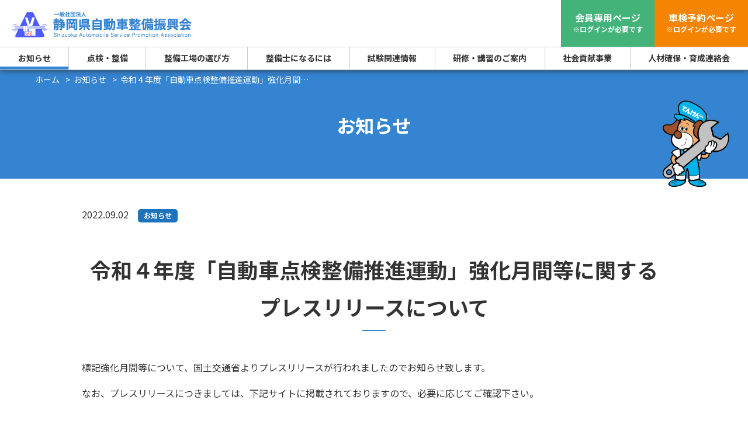

--- FILE ---
content_type: text/html; charset=UTF-8
request_url: https://www.sas.or.jp/info/articles/8474/
body_size: 9878
content:
<!DOCTYPE html>

<html lang="ja" prefix="og: http://ogp.me/ns# fb: http://ogp.me/ns/fb# article: http://ogp.me/ns/article#">


	<head>

		<meta charset="UTF-8">
        <meta name="viewport" content="width=device-width initial-scale=1.0 user-scalable=yes">
        <meta name="format-detection" content="telephone=no">
        <meta http-equiv="X-UA-Compatible" content="IE=edge">


		<link rel="profile" href="https://gmpg.org/xfn/11">
       
		
    <title>令和４年度「自動車点検整備推進運動」強化月間等に関するプレスリリースについて | 一般社団法人静岡県自動車整備振興会</title>
    
        <meta name="description" content="標記強化月間等について、国土交通省よりプレスリリースが行われましたのでお知らせ致します。 なお、プレスリリースにつきましては、下記サイトに掲載されておりますので、必要に応じてご確認下さい。 概要 自動車は、使用期間や走行距離に応じて劣化や故障が生じます。不具合や故障等のトラブルを未然に防ぎ、環境に優しく経済的なドライブを実現するためには、自動車ユーザーひとりひとりの、点検・整備への意識向上が欠かせ...">

        <meta property="og:title" content="令和４年度「自動車点検整備推進運動」強化月間等に関するプレスリリースについて | 一般社団法人静岡県自動車整備振興会">
        <meta property="og:type" content="article">
        <meta property="og:url" content="https://www.sas.or.jp/info/articles/8474/">
        <meta property="og:image" content="https://www.sas.or.jp/cms/wp-content/themes/sas-public/assets/ogp.jpg">
        <meta property="og:site_name" content="一般社団法人静岡県自動車整備振興会 | 安心・安全なカーライフを送るために。">
        <meta property="og:description" content="標記強化月間等について、国土交通省よりプレスリリースが行われましたのでお知らせ致します。 なお、プレスリリースにつきましては、下記サイトに掲載されておりますので、必要に応じてご確認下さい。 概要 自動車は、使用期間や走行距離に応じて劣化や故障が生じます。不具合や故障等のトラブルを未然に防ぎ、環境に優しく経済的なドライブを実現するためには、自動車ユーザーひとりひとりの、点検・整備への意識向上が欠かせ...">
        <meta name="twitter:card" content="summary">

        <script type="application/ld+json">
[
{
  "@context": "http://schema.org",
  "@type": "BreadcrumbList",
  "itemListElement":
  [
    {
      "@type": "ListItem",
      "position": 1,
      "item":
      {
        "@id": "https://www.sas.or.jp/info/",
        "name": "\u304a\u77e5\u3089\u305b"
      }
    },
    {
      "@type": "ListItem",
      "position": 2,
      "item":
      {
        "@id": "https://www.sas.or.jp/info/articles/8474/",
        "name": "\u4ee4\u548c\uff14\u5e74\u5ea6\u300c\u81ea\u52d5\u8eca\u70b9\u691c\u6574\u5099\u63a8\u9032\u904b\u52d5\u300d\u5f37\u5316\u6708\u9593\u7b49\u306b\u95a2\u3059\u308b\u30d7\u30ec\u30b9\u30ea\u30ea\u30fc\u30b9\u306b\u3064\u3044\u3066"
      }
    }
  ]
}, {
    "@context": "http://schema.org",
    "@type": "NewsArticle",
    "headline": "\u4ee4\u548c\uff14\u5e74\u5ea6\u300c\u81ea\u52d5\u8eca\u70b9\u691c\u6574\u5099\u63a8\u9032\u904b\u52d5\u300d\u5f37\u5316\u6708\u9593\u7b49\u306b\u95a2\u3059\u308b\u30d7\u30ec\u30b9\u30ea\u30ea\u30fc\u30b9\u306b\u3064\u3044\u3066",
    "url": "https://www.sas.or.jp/info/articles/8474/",
    "description": "\u6a19\u8a18\u5f37\u5316\u6708\u9593\u7b49\u306b\u3064\u3044\u3066\u3001\u56fd\u571f\u4ea4\u901a\u7701\u3088\u308a\u30d7\u30ec\u30b9\u30ea\u30ea\u30fc\u30b9\u304c\u884c\u308f\u308c\u307e\u3057\u305f\u306e\u3067\u304a\u77e5\u3089\u305b\u81f4\u3057\u307e\u3059\u3002 \u306a\u304a\u3001\u30d7\u30ec\u30b9\u30ea\u30ea\u30fc\u30b9\u306b\u3064\u304d\u307e\u3057\u3066\u306f\u3001\u4e0b\u8a18\u30b5\u30a4\u30c8\u306b\u63b2\u8f09\u3055\u308c\u3066\u304a\u308a\u307e\u3059\u306e\u3067\u3001\u5fc5\u8981\u306b\u5fdc\u3058\u3066\u3054\u78ba\u8a8d\u4e0b\u3055\u3044\u3002 \u6982\u8981 \u81ea\u52d5\u8eca\u306f\u3001\u4f7f\u7528\u671f\u9593\u3084\u8d70\u884c\u8ddd\u96e2\u306b\u5fdc\u3058\u3066\u52a3\u5316\u3084\u6545\u969c\u304c\u751f\u3058\u307e\u3059\u3002\u4e0d\u5177\u5408\u3084\u6545\u969c\u7b49\u306e\u30c8\u30e9\u30d6\u30eb\u3092\u672a\u7136\u306b\u9632\u304e\u3001\u74b0\u5883\u306b\u512a\u3057\u304f\u7d4c\u6e08\u7684\u306a\u30c9\u30e9\u30a4\u30d6\u3092\u5b9f\u73fe\u3059\u308b\u305f\u3081\u306b\u306f\u3001\u81ea\u52d5\u8eca\u30e6\u30fc\u30b6\u30fc\u3072\u3068\u308a\u3072\u3068\u308a\u306e\u3001\u70b9\u691c\u30fb\u6574\u5099\u3078\u306e\u610f\u8b58\u5411\u4e0a\u304c\u6b20\u304b\u305b...",
    "image": {
    "@type": "ImageObject",
    "url": "https://www.sas.or.jp/cms/wp-content/themes/sas-public/assets/ogp.jpg",
    "width": 1200,
    "height": 630
},
    "datePublished": "2022-09-02T17:24:50+09:00",
    "dateModified": "2022-09-02T17:24:50+09:00",
    "articleBody": "\u6a19\u8a18\u5f37\u5316\u6708\u9593\u7b49\u306b\u3064\u3044\u3066\u3001\u56fd\u571f\u4ea4\u901a\u7701\u3088\u308a\u30d7\u30ec\u30b9\u30ea\u30ea\u30fc\u30b9\u304c\u884c\u308f\u308c\u307e\u3057\u305f\u306e\u3067\u304a\u77e5\u3089\u305b\u81f4\u3057\u307e\u3059\u3002 \u306a\u304a\u3001\u30d7\u30ec\u30b9\u30ea\u30ea\u30fc\u30b9\u306b\u3064\u304d\u307e\u3057\u3066\u306f\u3001\u4e0b\u8a18\u30b5\u30a4\u30c8\u306b\u63b2\u8f09\u3055\u308c\u3066\u304a\u308a\u307e\u3059\u306e\u3067\u3001\u5fc5\u8981\u306b\u5fdc\u3058\u3066\u3054\u78ba\u8a8d\u4e0b\u3055\u3044\u3002 \u6982\u8981 \u81ea\u52d5\u8eca\u306f\u3001\u4f7f\u7528\u671f\u9593\u3084\u8d70\u884c\u8ddd\u96e2\u306b\u5fdc\u3058\u3066\u52a3\u5316\u3084\u6545\u969c\u304c\u751f\u3058\u307e\u3059\u3002\u4e0d\u5177\u5408\u3084\u6545\u969c\u7b49\u306e\u30c8\u30e9\u30d6\u30eb\u3092\u672a\u7136\u306b\u9632\u304e\u3001\u74b0\u5883\u306b\u512a\u3057\u304f\u7d4c\u6e08\u7684\u306a\u30c9\u30e9\u30a4\u30d6\u3092\u5b9f\u73fe\u3059\u308b\u305f\u3081\u306b\u306f\u3001\u81ea\u52d5\u8eca\u30e6\u30fc\u30b6\u30fc\u3072\u3068\u308a\u3072\u3068\u308a\u306e\u3001\u70b9\u691c\u30fb\u6574\u5099\u3078\u306e\u610f\u8b58\u5411\u4e0a\u304c\u6b20\u304b\u305b...",
    "author": { "@type": "Corporation", "name": "\u4e00\u822c\u793e\u56e3\u6cd5\u4eba\u9759\u5ca1\u770c\u81ea\u52d5\u8eca\u6574\u5099\u632f\u8208\u4f1a", "url": "https:\/\/www.sas.or.jp\/", "logo": "https:\/\/www.sas.or.jp\/cms\/wp-content\/themes\/sas-public\/assets\/logo.png", "address": {"@type":"PostalAddress","streetAddress":"\u4e2d\u5409\u753010\u756a36\u53f7","addressLocality":"\u9759\u5ca1\u5e02\u99ff\u6cb3\u533a","addressRegion":"\u9759\u5ca1\u770c","postalCode":"422-8001","addressCountry":"JP"}, "telephone": "+81-54-263-0123", "faxNumber": "+81-54-261-5338" },
    "publisher": { "@type": "Corporation", "name": "\u4e00\u822c\u793e\u56e3\u6cd5\u4eba\u9759\u5ca1\u770c\u81ea\u52d5\u8eca\u6574\u5099\u632f\u8208\u4f1a", "url": "https:\/\/www.sas.or.jp\/", "logo": "https:\/\/www.sas.or.jp\/cms\/wp-content\/themes\/sas-public\/assets\/logo.png", "address": {"@type":"PostalAddress","streetAddress":"\u4e2d\u5409\u753010\u756a36\u53f7","addressLocality":"\u9759\u5ca1\u5e02\u99ff\u6cb3\u533a","addressRegion":"\u9759\u5ca1\u770c","postalCode":"422-8001","addressCountry":"JP"}, "telephone": "+81-54-263-0123", "faxNumber": "+81-54-261-5338" }
}]
</script>

        
    
		<meta name='robots' content='max-image-preview:large' />
<link rel='dns-prefetch' href='//ajax.googleapis.com' />
<link rel='dns-prefetch' href='//s.w.org' />
		<script type="text/javascript">
			window._wpemojiSettings = {"baseUrl":"https:\/\/s.w.org\/images\/core\/emoji\/13.1.0\/72x72\/","ext":".png","svgUrl":"https:\/\/s.w.org\/images\/core\/emoji\/13.1.0\/svg\/","svgExt":".svg","source":{"concatemoji":"https:\/\/www.sas.or.jp\/cms\/wp-includes\/js\/wp-emoji-release.min.js?ver=5.8.12"}};
			!function(e,a,t){var n,r,o,i=a.createElement("canvas"),p=i.getContext&&i.getContext("2d");function s(e,t){var a=String.fromCharCode;p.clearRect(0,0,i.width,i.height),p.fillText(a.apply(this,e),0,0);e=i.toDataURL();return p.clearRect(0,0,i.width,i.height),p.fillText(a.apply(this,t),0,0),e===i.toDataURL()}function c(e){var t=a.createElement("script");t.src=e,t.defer=t.type="text/javascript",a.getElementsByTagName("head")[0].appendChild(t)}for(o=Array("flag","emoji"),t.supports={everything:!0,everythingExceptFlag:!0},r=0;r<o.length;r++)t.supports[o[r]]=function(e){if(!p||!p.fillText)return!1;switch(p.textBaseline="top",p.font="600 32px Arial",e){case"flag":return s([127987,65039,8205,9895,65039],[127987,65039,8203,9895,65039])?!1:!s([55356,56826,55356,56819],[55356,56826,8203,55356,56819])&&!s([55356,57332,56128,56423,56128,56418,56128,56421,56128,56430,56128,56423,56128,56447],[55356,57332,8203,56128,56423,8203,56128,56418,8203,56128,56421,8203,56128,56430,8203,56128,56423,8203,56128,56447]);case"emoji":return!s([10084,65039,8205,55357,56613],[10084,65039,8203,55357,56613])}return!1}(o[r]),t.supports.everything=t.supports.everything&&t.supports[o[r]],"flag"!==o[r]&&(t.supports.everythingExceptFlag=t.supports.everythingExceptFlag&&t.supports[o[r]]);t.supports.everythingExceptFlag=t.supports.everythingExceptFlag&&!t.supports.flag,t.DOMReady=!1,t.readyCallback=function(){t.DOMReady=!0},t.supports.everything||(n=function(){t.readyCallback()},a.addEventListener?(a.addEventListener("DOMContentLoaded",n,!1),e.addEventListener("load",n,!1)):(e.attachEvent("onload",n),a.attachEvent("onreadystatechange",function(){"complete"===a.readyState&&t.readyCallback()})),(n=t.source||{}).concatemoji?c(n.concatemoji):n.wpemoji&&n.twemoji&&(c(n.twemoji),c(n.wpemoji)))}(window,document,window._wpemojiSettings);
		</script>
		<style type="text/css">
img.wp-smiley,
img.emoji {
	display: inline !important;
	border: none !important;
	box-shadow: none !important;
	height: 1em !important;
	width: 1em !important;
	margin: 0 .07em !important;
	vertical-align: -0.1em !important;
	background: none !important;
	padding: 0 !important;
}
</style>
	<link rel='stylesheet' id='wp-block-library-css'  href='https://www.sas.or.jp/cms/wp-includes/css/dist/block-library/style.min.css?ver=5.8.12' type='text/css' media='all' />
<style id='wp-block-library-theme-inline-css' type='text/css'>
#start-resizable-editor-section{display:none}.wp-block-audio figcaption{color:#555;font-size:13px;text-align:center}.is-dark-theme .wp-block-audio figcaption{color:hsla(0,0%,100%,.65)}.wp-block-code{font-family:Menlo,Consolas,monaco,monospace;color:#1e1e1e;padding:.8em 1em;border:1px solid #ddd;border-radius:4px}.wp-block-embed figcaption{color:#555;font-size:13px;text-align:center}.is-dark-theme .wp-block-embed figcaption{color:hsla(0,0%,100%,.65)}.blocks-gallery-caption{color:#555;font-size:13px;text-align:center}.is-dark-theme .blocks-gallery-caption{color:hsla(0,0%,100%,.65)}.wp-block-image figcaption{color:#555;font-size:13px;text-align:center}.is-dark-theme .wp-block-image figcaption{color:hsla(0,0%,100%,.65)}.wp-block-pullquote{border-top:4px solid;border-bottom:4px solid;margin-bottom:1.75em;color:currentColor}.wp-block-pullquote__citation,.wp-block-pullquote cite,.wp-block-pullquote footer{color:currentColor;text-transform:uppercase;font-size:.8125em;font-style:normal}.wp-block-quote{border-left:.25em solid;margin:0 0 1.75em;padding-left:1em}.wp-block-quote cite,.wp-block-quote footer{color:currentColor;font-size:.8125em;position:relative;font-style:normal}.wp-block-quote.has-text-align-right{border-left:none;border-right:.25em solid;padding-left:0;padding-right:1em}.wp-block-quote.has-text-align-center{border:none;padding-left:0}.wp-block-quote.is-large,.wp-block-quote.is-style-large{border:none}.wp-block-search .wp-block-search__label{font-weight:700}.wp-block-group.has-background{padding:1.25em 2.375em;margin-top:0;margin-bottom:0}.wp-block-separator{border:none;border-bottom:2px solid;margin-left:auto;margin-right:auto;opacity:.4}.wp-block-separator:not(.is-style-wide):not(.is-style-dots){width:100px}.wp-block-separator.has-background:not(.is-style-dots){border-bottom:none;height:1px}.wp-block-separator.has-background:not(.is-style-wide):not(.is-style-dots){height:2px}.wp-block-table thead{border-bottom:3px solid}.wp-block-table tfoot{border-top:3px solid}.wp-block-table td,.wp-block-table th{padding:.5em;border:1px solid;word-break:normal}.wp-block-table figcaption{color:#555;font-size:13px;text-align:center}.is-dark-theme .wp-block-table figcaption{color:hsla(0,0%,100%,.65)}.wp-block-video figcaption{color:#555;font-size:13px;text-align:center}.is-dark-theme .wp-block-video figcaption{color:hsla(0,0%,100%,.65)}.wp-block-template-part.has-background{padding:1.25em 2.375em;margin-top:0;margin-bottom:0}#end-resizable-editor-section{display:none}
</style>
<link rel='stylesheet' id='jquery-ui-css-css'  href='//ajax.googleapis.com/ajax/libs/jqueryui/1.12.1/themes/base/jquery-ui.css?ver=5.8.12' type='text/css' media='all' />
<link rel='stylesheet' id='main-style-css'  href='https://www.sas.or.jp/cms/wp-content/themes/sas-public/style.css?ver=5.8.12' type='text/css' media='all' />
<script type='text/javascript' src='https://www.sas.or.jp/cms/wp-includes/js/jquery/jquery.min.js?ver=3.6.0' id='jquery-core-js'></script>
<script type='text/javascript' src='https://www.sas.or.jp/cms/wp-includes/js/jquery/jquery-migrate.min.js?ver=3.3.2' id='jquery-migrate-js'></script>
<script type='text/javascript' src='//ajax.googleapis.com/ajax/libs/jqueryui/1/i18n/jquery.ui.datepicker-ja.min.js?ver=5.8.12' id='jquery-ui-js-ja-js'></script>
<link rel="https://api.w.org/" href="https://www.sas.or.jp/wp-json/" /><link rel="alternate" type="application/json" href="https://www.sas.or.jp/wp-json/wp/v2/information/8474" /><link rel="EditURI" type="application/rsd+xml" title="RSD" href="https://www.sas.or.jp/cms/xmlrpc.php?rsd" />
<link rel="wlwmanifest" type="application/wlwmanifest+xml" href="https://www.sas.or.jp/cms/wp-includes/wlwmanifest.xml" /> 
<meta name="generator" content="WordPress 5.8.12" />
<link rel="canonical" href="https://www.sas.or.jp/info/articles/8474/" />
<link rel='shortlink' href='https://www.sas.or.jp/?p=8474' />
<link rel="alternate" type="application/json+oembed" href="https://www.sas.or.jp/wp-json/oembed/1.0/embed?url=https%3A%2F%2Fwww.sas.or.jp%2Finfo%2Farticles%2F8474%2F" />
<link rel="alternate" type="text/xml+oembed" href="https://www.sas.or.jp/wp-json/oembed/1.0/embed?url=https%3A%2F%2Fwww.sas.or.jp%2Finfo%2Farticles%2F8474%2F&#038;format=xml" />

        <link rel="icon" href="https://www.sas.or.jp/cms/wp-content/themes/sas-public/assets/favicon.ico">

        <!-- Google Fonts -->
        <link rel="preconnect" href="https://fonts.googleapis.com">
        <link rel="preconnect" href="https://fonts.gstatic.com" crossorigin>
        <link href="https://fonts.googleapis.com/css2?family=Bebas+Neue&family=Noto+Sans+JP:wght@400;700&display=swap"
            rel="stylesheet">

        <!-- 基本デザイン、ヘッダー、フッターの動作 -->
        <link href="https://www.sas.or.jp/cms/wp-content/themes/sas-public/assets/css/servgear-ui.css?v=202202101100" rel="stylesheet" type="text/css">
        <link href="https://www.sas.or.jp/cms/wp-content/themes/sas-public/assets/css/style.css?v=202202101100" rel="stylesheet" type="text/css">

        <link href="https://www.sas.or.jp/cms/wp-content/themes/sas-public/assets/css/wp-common.css?v=202202101100" rel="stylesheet" type="text/css">
        
        <link href="https://www.sas.or.jp/cms/wp-content/themes/sas-public/assets/tools/slick/slick.css" rel="stylesheet" type="text/css">

        <script src="https://ajaxzip3.github.io/ajaxzip3.js" charset="UTF-8"></script>

                        
        <!-- Global site tag (gtag.js) - Google Analytics -->
        <script async src="https://www.googletagmanager.com/gtag/js?id=UA-12765225-1"></script>
        <script>
        window.dataLayer = window.dataLayer || [];
        function gtag(){dataLayer.push(arguments);}
        gtag('js', new Date());
        
        gtag('config', 'UA-12765225-1');
        </script>
        
        
	</head>

	<body class="information-template-default single single-information postid-8474">







<div class="global-header_positioner">
        <header id="global-header" class="global-header">
            <div class="global-header-title">
                <div class="orient">
                    <a href="https://www.sas.or.jp/top/" class="global-header-title__layout">
                        <div class="this__logomark"><img src="https://www.sas.or.jp/cms/wp-content/themes/sas-public/assets/img/common/logo.png" width="308" height="45"
                                alt="一般社団法人 静岡県自動車整備振興会"></div>
                    </a>
                </div>
            </div>
            <div class="global-header-toggle">
                <div class="orient">
                    <button type="button" class="global-header-toggle-button" id="global-nav-toggle"
                        data-switch-class="open-global-header-nav">
                        <span></span>
                        <span></span>
                        <span></span>
                        <em>メニュー</em>
                    </button>
                </div>
            </div>
            <nav class="global-header-nav">
                <div class="orient">
                    <div class="global-header-nav__layout">
<ul class="global-nav-menu"><li id="menu-item-68" class="menu-item menu-item-type-post_type menu-item-object-page menu-item-68"><a href="https://www.sas.or.jp/info/">お知らせ</a></li>
<li id="menu-item-326" class="menu-item menu-item-type-post_type menu-item-object-page menu-item-326"><a href="https://www.sas.or.jp/tenkenseibi/">点検・整備</a></li>
<li id="menu-item-327" class="menu-item menu-item-type-post_type menu-item-object-page menu-item-327"><a href="https://www.sas.or.jp/choose/">整備工場の選び方</a></li>
<li id="menu-item-1126" class="menu-item menu-item-type-post_type menu-item-object-page menu-item-1126"><a href="https://www.sas.or.jp/seibishi/">整備士になるには</a></li>
<li id="menu-item-1127" class="menu-item menu-item-type-post_type menu-item-object-page menu-item-1127"><a href="https://www.sas.or.jp/shiken/">試験関連情報</a></li>
<li id="menu-item-331" class="menu-item menu-item-type-post_type menu-item-object-page menu-item-331"><a href="https://www.sas.or.jp/kenshu/">研修・講習のご案内</a></li>
<li id="menu-item-330" class="menu-item menu-item-type-post_type menu-item-object-page menu-item-330"><a href="https://www.sas.or.jp/shakai/">社会貢献事業</a></li>
<li id="menu-item-332" class="menu-item menu-item-type-post_type menu-item-object-page menu-item-332"><a href="https://www.sas.or.jp/jinzai/">人材確保・育成連絡会</a></li>
</ul>                        <ul class="member-nav-menu">
                            <!-- <li class="menu-item menu-item--call">
                                <a href="tel:0542630123">
                                    <span class="this__time">平日 8:00-17:00</span>
                                    <span class="this__number font-designed-number">TEL.<em>054-263-0123</em></span>
                                </a>
                            </li> -->
                            <li class="menu-item menu-item--member">
                                <a href="https://www.sas.or.jp/member/">
                                    <em class="this__main-title">会員専用ページ</em>
                                    <span class="this__sub-title">※ログインが必要です</span>
                                </a>
                            </li>
                            <li class="menu-item menu-item--shaken">
                                <a href="http://www.sas0489.jp/pca/login00.php">
                                    <em class="this__main-title">車検予約ページ</em>
                                    <span class="this__sub-title">※ログインが必要です</span>
                                </a>
                            </li>
                            <!-- <li class="menu-item menu-item--sas">
                                <a href="https://www.sas-seibi.jp/next/default.cfm?version=sas" target="_blank">
                                    <em class="this__main-title">SAS会員情報システム</em>
                                    <span class="this__sub-title">※ログインが必要です</span>
                                </a>
                            </li> -->
                        </ul>
                    </div>
                </div>
            </nav>
        </header>
    </div>



    <!-- ▼ スクロール領域 -->
    <div class="scroll-content" id="scroll-content">
        <div class="global-header-height fixed-header"></div>


        <!-- ▼ メインコンテンツ -->
        <main class="page-article-main content-button-hover--shadow">




            <div class="wp-block-lazyblock-page-header">
                <div class="page-header">
                    <h1 class="theme-designed page-header__title">お知らせ</h1>
                    <div class="page-header__bread-list">
                        <div class="orient">
                            <ul class="bread-list theme-designed">
                                <li class="bread-item"><a href="https://www.sas.or.jp/top/">ホーム</a></li>
                                <li class="bread-item"><a href="https://www.sas.or.jp/info/">お知らせ</a></li>
                                <li class="bread-item">令和４年度「自動車点検整備推進運動」強化月間等に関するプレスリリースについて</li>
                            </ul>
                        </div>
                    </div>
                </div>
            </div>


            <!-- ▼ ページコンテンツ -->
            <div class="content-block-area">

            <div class="information-attributes">
            <span class="this__date">2022.09.02</span>
                    
        <span class="this__category-icons">
                                    <span class="category-icon" style="background: #1e73be;">お知らせ</span>
        </span>
            </div>

            <h1>令和４年度「自動車点検整備推進運動」強化月間等に関するプレスリリースについて</h1>

            
<p>標記強化月間等について、国土交通省よりプレスリリースが行われましたのでお知らせ致します。</p>



<p>なお、プレスリリースにつきましては、下記サイトに掲載されておりますので、必要に応じてご確認下さい。</p>



<h5>概要</h5>



<p>自動車は、使用期間や走行距離に応じて劣化や故障が生じます。不具合や故障等のトラブルを未然に防ぎ、環境に優しく経済的なドライブを実現するためには、自動車ユーザーひとりひとりの、点検・整備への意識向上が欠かせません。</p>



<p>このため国土交通省では、自動車関係団体等（別紙１参照）と協力し９月・１０月を『自動車点検整備推進運動』強化月間に設定して、全国各地で自動車の点検・整備の重要性を広く周知・啓発してまいります。</p>



<p>【令和４年度「自動車点検整備推進運動」強化月間で取り組む周知・啓発活動】</p>



<h6>広報ツールを利用した周知・啓発</h6>



<p>全国の自動車関係団体等のご協力のもと、ポスターの掲出やチラシの配布、各地のデジタル掲示板へPR画像の配信等を通して、自動車の点検・整備の重要性の周知・啓発を行います（別紙２～６参照）。下記の「自動車点検整備推進運動ＨＰ」に、より詳細な内容を記載しております。</p>



<h6>特設サイトや各種SNSへの啓発動画の掲載</h6>



<p>大人気キャラクターの「紙兎ロペ」とお笑いコンビ「ラランド」がコラボした、自動車の点検整備の重要性をわかりやすく解説した動画を作成し、特設サイトや各種SNSに掲載します。詳細は下記の「点検整備推進運動特設サイト」をご覧ください。</p>



<div class="wp-block-buttons">
<div class="wp-block-button"><a class="wp-block-button__link" href="https://www.mlit.go.jp/report/press/jidosha09_hh_000289.html" target="_blank" rel="noreferrer noopener">【国土交通省HP】こまめに、愛車のメンテナンスを！～９月・１０月は「自動車点検整備推進運動」の強化月間です～</a></div>
</div>



<div class="wp-block-buttons">
<div class="wp-block-button"><a class="wp-block-button__link" href="https://www.mlit.go.jp/jidosha/jidosha/tenkenseibi/tenken/t3/t3-1/" target="_blank" rel="noreferrer noopener">&nbsp;自動車点検整備推進運動HP</a></div>
</div>



<div class="wp-block-buttons">
<div class="wp-block-button"><a class="wp-block-button__link" href="http://www.tenken-seibi.com/tenken2022/" target="_blank" rel="noreferrer noopener">点検整備推進運動特設サイト</a></div>
</div>


<div class="wp-block-lazyblock-download-box lazyblock-download-box-25qVcK"><div class="download-box download-box--pdf">
    <div class="download-box__content">
        <div class="this__main-title">別紙１　関係団体一覧</div>    </div>
    <div class="content-buttons is-content-justification-right">
        <div class="content-button content-button--download is-style-squared">
            <a href="https://www.sas.or.jp/cms/wp-content/uploads/2022/09/fbb1d59cb67ab26a978fd25dae9aa835.pdf" class="content-button__link" target="_blank">ダウンロード(132KB)</a>
        </div>
    </div>
</div></div>

<div class="wp-block-lazyblock-download-box lazyblock-download-box-19zmyC"><div class="download-box download-box--pdf">
    <div class="download-box__content">
        <div class="this__main-title">別紙２　一般向けポスター</div>    </div>
    <div class="content-buttons is-content-justification-right">
        <div class="content-button content-button--download is-style-squared">
            <a href="https://www.sas.or.jp/cms/wp-content/uploads/2022/09/33df3fdd42c0490d4f08f020453c6dbf.pdf" class="content-button__link" target="_blank">ダウンロード(602KB)</a>
        </div>
    </div>
</div></div>

<div class="wp-block-lazyblock-download-box lazyblock-download-box-LXzJ"><div class="download-box download-box--pdf">
    <div class="download-box__content">
        <div class="this__main-title">別紙３　一般向けチラシ</div>    </div>
    <div class="content-buttons is-content-justification-right">
        <div class="content-button content-button--download is-style-squared">
            <a href="https://www.sas.or.jp/cms/wp-content/uploads/2022/09/21fe6dfb5a842173995c19a1718a40ac.pdf" class="content-button__link" target="_blank">ダウンロード(3MB)</a>
        </div>
    </div>
</div></div>

<div class="wp-block-lazyblock-download-box lazyblock-download-box-7dm0Y"><div class="download-box download-box--pdf">
    <div class="download-box__content">
        <div class="this__main-title">別紙４　大型車使用者向けチラシ</div>    </div>
    <div class="content-buttons is-content-justification-right">
        <div class="content-button content-button--download is-style-squared">
            <a href="https://www.sas.or.jp/cms/wp-content/uploads/2022/09/300bb26edaf2d428d28f5892d2ec36a7.pdf" class="content-button__link" target="_blank">ダウンロード(2MB)</a>
        </div>
    </div>
</div></div>

<div class="wp-block-lazyblock-download-box lazyblock-download-box-1bWSMg"><div class="download-box download-box--pdf">
    <div class="download-box__content">
        <div class="this__main-title">別紙５　obdチラシ</div>    </div>
    <div class="content-buttons is-content-justification-right">
        <div class="content-button content-button--download is-style-squared">
            <a href="https://www.sas.or.jp/cms/wp-content/uploads/2022/09/1429d8935435db864f4a25a378728b45.pdf" class="content-button__link" target="_blank">ダウンロード(1MB)</a>
        </div>
    </div>
</div></div>

<div class="wp-block-lazyblock-download-box lazyblock-download-box-ZOwO8P"><div class="download-box download-box--pdf">
    <div class="download-box__content">
        <div class="this__main-title">別紙６　バスマスク掲示協力事業者</div>    </div>
    <div class="content-buttons is-content-justification-right">
        <div class="content-button content-button--download is-style-squared">
            <a href="https://www.sas.or.jp/cms/wp-content/uploads/2022/09/6e84229531c1db393c14a568eb471b01.pdf" class="content-button__link" target="_blank">ダウンロード(214KB)</a>
        </div>
    </div>
</div></div>

            
            <div class="content-buttons is-content-justification-center high-margin-top">
                <div class="content-button content-button--alw-link is-style-squared">
                    <a href="https://www.sas.or.jp/info/" class="content-button__link">一覧を見る</a>
                </div>
            </div>


            </div>
            <!-- ▲ ページコンテンツ -->






</main>
        <!-- ▲ メインコンテンツ -->




        <!-- ▼ 共通フッター -->
        <footer class="global-footer" data-position-class="disp-global-footer">
            <nav class="global-footer-nav">
                <div class="orient">
                    <div class="global-footer-nav__layout">
     
<ul class="footer-nav-menu"><li id="menu-item-69" class="menu-item menu-item-type-custom menu-item-object-custom menu-item-home menu-item-69"><a href="https://www.sas.or.jp/">サイト選択ページ</a></li>
<li id="menu-item-730" class="menu-item menu-item-type-post_type menu-item-object-page menu-item-730"><a href="https://www.sas.or.jp/top/">トップページ</a></li>
</ul><ul class="footer-nav-menu"><li id="menu-item-70" class="menu-item menu-item-type-post_type menu-item-object-page menu-item-has-children menu-item-70"><a href="https://www.sas.or.jp/info/">お知らせ</a>
<ul class="sub-menu">
	<li id="menu-item-356" class="menu-item menu-item-type-custom menu-item-object-custom menu-item-356"><a href="https://www.sas.or.jp/info/category/juuyou/">重要</a></li>
	<li id="menu-item-354" class="menu-item menu-item-type-custom menu-item-object-custom menu-item-354"><a href="https://www.sas.or.jp/info/category/oshirase/">お知らせ</a></li>
	<li id="menu-item-355" class="menu-item menu-item-type-custom menu-item-object-custom menu-item-355"><a href="https://www.sas.or.jp/info/category/hourei/">法令</a></li>
	<li id="menu-item-3307" class="menu-item menu-item-type-custom menu-item-object-custom menu-item-3307"><a href="https://www.sas.or.jp/info/category/exam/">試験関連</a></li>
	<li id="menu-item-3308" class="menu-item menu-item-type-custom menu-item-object-custom menu-item-3308"><a href="https://www.sas.or.jp/info/category/event/">イベント情報</a></li>
	<li id="menu-item-3309" class="menu-item menu-item-type-custom menu-item-object-custom menu-item-3309"><a href="https://www.sas.or.jp/info/category/sonota/">その他</a></li>
	<li id="menu-item-3310" class="menu-item menu-item-type-custom menu-item-object-custom menu-item-3310"><a href="https://www.sas.or.jp/archives/">過去の記事・投稿記事</a></li>
</ul>
</li>
</ul><ul class="footer-nav-menu"><li id="menu-item-346" class="menu-item menu-item-type-post_type menu-item-object-page menu-item-346"><a href="https://www.sas.or.jp/tenkenseibi/">点検・整備</a></li>
<li id="menu-item-347" class="menu-item menu-item-type-post_type menu-item-object-page menu-item-347"><a href="https://www.sas.or.jp/choose/">整備工場の選び方</a></li>
<li id="menu-item-351" class="menu-item menu-item-type-post_type menu-item-object-page menu-item-351"><a href="https://www.sas.or.jp/kenshu/">研修・講習のご案内</a></li>
<li id="menu-item-350" class="menu-item menu-item-type-post_type menu-item-object-page menu-item-350"><a href="https://www.sas.or.jp/shakai/">社会貢献事業</a></li>
</ul><ul class="footer-nav-menu"><li id="menu-item-352" class="menu-item menu-item-type-post_type menu-item-object-page menu-item-352"><a href="https://www.sas.or.jp/jinzai/">人材確保・育成連絡会</a></li>
<li id="menu-item-1928" class="menu-item menu-item-type-post_type menu-item-object-page menu-item-1928"><a href="https://www.sas.or.jp/kakeibo/">環境家計簿システム</a></li>
<li id="menu-item-353" class="menu-item menu-item-type-post_type menu-item-object-page menu-item-353"><a href="https://www.sas.or.jp/about/">静整振のご案内</a></li>
</ul>
                    </div>
                </div>
            </nav>

            <!-- ▼ スクロール追従ボタン -->
            <div class="fixed-buttons fixed-buttons--footer-fixed-buttons">
                <a href="#" class="fixed-button-scroll" data-scroll-check-height="500"></a>
            </div>
            <!-- ▲ スクロール追従ボタン -->

            <div class="global-footer-credit" data-position-class="global-footer-credit">
                <div class="orient">
                    <div class="global-footer-credit__layout">
                        <div class="this__name">一般社団法人静岡県自動車整備振興会</div>
                        <address class="this__address line-break-span"><span>〒422-8001 静岡県静岡市駿河区中吉田10番36号</span></address>
                    </div>
                </div>
            </div>
            <div class="global-footer-copyright" data-position-class="global-footer-copyright">
                <div class="orient">
                    <div class="global-footer-copyright__layout">
                        <div class="this__name line-break-span"><span>&copy; Shizuoka Automobile Service Promotion Association.</span> <span>All Rights Reserved.</span></div>
                    </div>
                </div>
            </div>
        </footer>
        <!-- ▲ 共通フッター -->


    </div>
    <!-- ▲ スクロール領域 -->
    
<script type='text/javascript' src='https://www.sas.or.jp/cms/wp-includes/js/jquery/ui/core.min.js?ver=1.12.1' id='jquery-ui-core-js'></script>
<script type='text/javascript' src='https://www.sas.or.jp/cms/wp-includes/js/jquery/ui/datepicker.min.js?ver=1.12.1' id='jquery-ui-datepicker-js'></script>
<script type='text/javascript' id='jquery-ui-datepicker-js-after'>
jQuery(document).ready(function(jQuery){jQuery.datepicker.setDefaults({"closeText":"\u9589\u3058\u308b","currentText":"\u4eca\u65e5","monthNames":["1\u6708","2\u6708","3\u6708","4\u6708","5\u6708","6\u6708","7\u6708","8\u6708","9\u6708","10\u6708","11\u6708","12\u6708"],"monthNamesShort":["1\u6708","2\u6708","3\u6708","4\u6708","5\u6708","6\u6708","7\u6708","8\u6708","9\u6708","10\u6708","11\u6708","12\u6708"],"nextText":"\u6b21","prevText":"\u524d","dayNames":["\u65e5\u66dc\u65e5","\u6708\u66dc\u65e5","\u706b\u66dc\u65e5","\u6c34\u66dc\u65e5","\u6728\u66dc\u65e5","\u91d1\u66dc\u65e5","\u571f\u66dc\u65e5"],"dayNamesShort":["\u65e5","\u6708","\u706b","\u6c34","\u6728","\u91d1","\u571f"],"dayNamesMin":["\u65e5","\u6708","\u706b","\u6c34","\u6728","\u91d1","\u571f"],"dateFormat":"yy\u5e74mm\u6708d\u65e5","firstDay":0,"isRTL":false});});
</script>
<script type='text/javascript' src='https://www.sas.or.jp/cms/wp-includes/js/wp-embed.min.js?ver=5.8.12' id='wp-embed-js'></script>

<script src="https://www.sas.or.jp/cms/wp-content/themes/sas-public/assets/js/servgear-ui.js?v=202202101100" type="text/javascript"></script>
<script src="https://www.sas.or.jp/cms/wp-content/themes/sas-public/assets/tools/slick/slick.min.js" type="text/javascript"></script>
<script src="https://www.sas.or.jp/cms/wp-content/themes/sas-public/assets/js/slick-screen.js?v=202202101100" type="text/javascript"></script>
<script src="https://www.sas.or.jp/cms/wp-content/themes/sas-public/assets/js/wp-common.js?v=202202101100" type="text/javascript"></script>
<script src="https://www.sas.or.jp/cms/wp-content/themes/sas-public/assets/js/set-ajaxzip.js?v=202202101100" type="text/javascript"></script>
<script>
    wpCommonSiteUrl = "https:\/\/www.sas.or.jp\/";
    wpCommonUrlDir = ["info","articles","8474","",""];
</script>


</body>

</html>

--- FILE ---
content_type: text/html; charset=UTF-8
request_url: https://www.sas.or.jp/api-feeder/holidays/feed_holidays.php
body_size: 340
content:
{"2025-01-01":"\u5143\u65e5","2025-01-13":"\u6210\u4eba\u306e\u65e5","2025-02-11":"\u5efa\u56fd\u8a18\u5ff5\u306e\u65e5","2025-02-23":"\u5929\u7687\u8a95\u751f\u65e5","2025-02-24":"\u5929\u7687\u8a95\u751f\u65e5 \u632f\u66ff\u4f11\u65e5","2025-03-20":"\u6625\u5206\u306e\u65e5","2025-04-29":"\u662d\u548c\u306e\u65e5","2025-05-03":"\u61b2\u6cd5\u8a18\u5ff5\u65e5","2025-05-04":"\u307f\u3069\u308a\u306e\u65e5","2025-05-05":"\u3053\u3069\u3082\u306e\u65e5","2025-05-06":"\u307f\u3069\u308a\u306e\u65e5 \u632f\u66ff\u4f11\u65e5","2025-07-21":"\u6d77\u306e\u65e5","2025-08-11":"\u5c71\u306e\u65e5","2025-09-15":"\u656c\u8001\u306e\u65e5","2025-09-23":"\u79cb\u5206\u306e\u65e5","2025-10-13":"\u30b9\u30dd\u30fc\u30c4\u306e\u65e5","2025-11-03":"\u6587\u5316\u306e\u65e5","2025-11-23":"\u52e4\u52b4\u611f\u8b1d\u306e\u65e5","2025-11-24":"\u52e4\u52b4\u611f\u8b1d\u306e\u65e5 \u632f\u66ff\u4f11\u65e5","2026-01-01":"\u5143\u65e5","2026-01-12":"\u6210\u4eba\u306e\u65e5","2026-02-11":"\u5efa\u56fd\u8a18\u5ff5\u306e\u65e5","2026-02-23":"\u5929\u7687\u8a95\u751f\u65e5","2026-03-20":"\u6625\u5206\u306e\u65e5","2026-04-29":"\u662d\u548c\u306e\u65e5","2026-05-03":"\u61b2\u6cd5\u8a18\u5ff5\u65e5","2026-05-04":"\u307f\u3069\u308a\u306e\u65e5","2026-05-05":"\u3053\u3069\u3082\u306e\u65e5","2026-05-06":"\u61b2\u6cd5\u8a18\u5ff5\u65e5 \u632f\u66ff\u4f11\u65e5","2026-07-20":"\u6d77\u306e\u65e5","2026-08-11":"\u5c71\u306e\u65e5","2026-09-21":"\u656c\u8001\u306e\u65e5","2026-09-22":"\u56fd\u6c11\u306e\u4f11\u65e5","2026-09-23":"\u79cb\u5206\u306e\u65e5","2026-10-12":"\u30b9\u30dd\u30fc\u30c4\u306e\u65e5","2026-11-03":"\u6587\u5316\u306e\u65e5","2026-11-23":"\u52e4\u52b4\u611f\u8b1d\u306e\u65e5","2027-01-01":"\u5143\u65e5","2027-01-11":"\u6210\u4eba\u306e\u65e5","2027-02-11":"\u5efa\u56fd\u8a18\u5ff5\u306e\u65e5","2027-02-23":"\u5929\u7687\u8a95\u751f\u65e5","2027-03-21":"\u6625\u5206\u306e\u65e5","2027-03-22":"\u6625\u5206\u306e\u65e5 \u632f\u66ff\u4f11\u65e5","2027-04-29":"\u662d\u548c\u306e\u65e5","2027-05-03":"\u61b2\u6cd5\u8a18\u5ff5\u65e5","2027-05-04":"\u307f\u3069\u308a\u306e\u65e5","2027-05-05":"\u3053\u3069\u3082\u306e\u65e5","2027-07-19":"\u6d77\u306e\u65e5","2027-08-11":"\u5c71\u306e\u65e5","2027-09-20":"\u656c\u8001\u306e\u65e5","2027-09-23":"\u79cb\u5206\u306e\u65e5","2027-10-11":"\u30b9\u30dd\u30fc\u30c4\u306e\u65e5","2027-11-03":"\u6587\u5316\u306e\u65e5","2027-11-23":"\u52e4\u52b4\u611f\u8b1d\u306e\u65e5"}

--- FILE ---
content_type: text/css
request_url: https://www.sas.or.jp/cms/wp-content/themes/sas-public/style.css?ver=5.8.12
body_size: -13
content:
@charset "UTF-8";
/*
Theme Name: SAS Public Page
Description: 一般社団法人静岡県自動車整備振興会
Author: RAPT DESIGN
Version: 2021
 */






--- FILE ---
content_type: text/css
request_url: https://www.sas.or.jp/cms/wp-content/themes/sas-public/assets/css/servgear-ui.css?v=202202101100
body_size: 26346
content:
@charset "UTF-8";
/*
================================================================
 ノーマライズ
================================================================
*/
/* ---------------------------------------------------------- */
/* compass/reset */
html, body, div, span, applet, object, iframe,
h1, h2, h3, h4, h5, h6, p, blockquote, pre,
a, abbr, acronym, address, big, cite, code,
del, dfn, em, img, ins, kbd, q, s, samp,
small, strike, strong, sub, sup, tt, var,
b, u, i, center,
dl, dt, dd, ol, ul, li,
fieldset, form, label, legend,
table, caption, tbody, tfoot, thead, tr, th, td,
article, aside, canvas, details, embed,
figure, figcaption, footer, header, hgroup,
menu, nav, output, ruby, section, summary,
time, mark, audio, video {
  margin: 0;
  padding: 0;
  border: 0;
  font: inherit;
  font-size: 100%;
  vertical-align: baseline;
}

html {
  line-height: 1;
}

ol, ul {
  list-style: none;
}

table {
  border-collapse: collapse;
  border-spacing: 0;
}

caption, th, td {
  text-align: left;
  font-weight: normal;
  vertical-align: middle;
}

q, blockquote {
  quotes: none;
}
q:before, q:after, blockquote:before, blockquote:after {
  content: "";
  content: none;
}

a img {
  border: none;
}

article, aside, details, figcaption, figure, footer, header, hgroup, main, menu, nav, section, summary {
  display: block;
}

/* ---------------------------------------------------------- */
button, input, select, textarea {
  font-size: 1em;
  font-family: inherit;
}

/*
================================================================
 スクリプト要素
================================================================
*/
#servgear-ui-viewsize {
  position: fixed;
  z-index: -9999;
  top: 0;
  left: 0;
  bottom: 0;
  right: 0;
  display: block;
  min-width: 100%;
  min-height: 100%;
  padding: 0;
  margin: 0;
}

/*
================================================================
 ベースレイアウト
================================================================
*/
html {
  width: 100%;
  margin: 0;
  padding: 0;
  font-size: 16px;
  font-weight: normal;
  line-height: 1.8;
}
@media print {
  html {
    font-size: 9pt;
  }
}

body {
  width: 100%;
  margin: 0;
  padding: 0;
}

.display-area {
  width: 100%;
  margin: 0;
  padding: 0;
  overflow: hidden;
}

.scroll-content {
  position: relative;
  top: 0;
  left: 0;
  width: 100%;
  overflow: hidden;
}
.scroll-content.scroll-content--horizontal {
  width: auto;
  height: 100%;
}

/*
================================================================
 端末ごとの表示変更
================================================================
*/
@media all and (max-width: 1200px) {
  .mb-hide,
  .pc-only {
    /* タブレット、スマートフォン時非表示 */
    display: none !important;
  }
}
@media all and (max-width: 767px) {
  .sp-hide,
  .tb-only {
    /* スマートフォン時非表示 */
    display: none !important;
  }
}
@media all and (min-width: 1201px) {
  .pc-hide,
  .mb-only,
  .tb-only {
    /* PC時非表示 */
    display: none !important;
  }
}
@media all and (min-width: 768px) {
  .sp-only {
    /* PC、タブレット時非表示 */
    display: none !important;
  }
}
@media all and (min-width: 768px) and (max-width: 1200px) {
  .tb-hide {
    /* タブレット時非表示 */
    display: none !important;
  }
}
/*
================================================================
 コンテナ
================================================================
*/
.container {
  display: block;
  margin-top: 0;
  margin-bottom: 0;
  padding: 0 0;
  clear: both;
  box-sizing: border-box;
  margin-left: auto;
  margin-right: auto;
  width: 90%;
  width: calc(100% - 20px);
  max-width: 1000px;
}
@media all and (min-width: 481px) {
  .container {
    width: calc(100% - 40px);
  }
}
@media all and (min-width: 768px) {
  .container {
    width: calc(100% - 60px);
  }
}
@media all and (min-width: 961px) {
  .container {
    width: calc(100% - 100px);
  }
}
@media all and (min-width: 1201px) {
  .container {
    width: calc(100% - 120px);
  }
}
@media all and (min-width: 1481px) {
  .container {
    width: calc(100% - 140px);
  }
}
.container.container--wide {
  clear: both;
  box-sizing: border-box;
  margin-left: auto;
  margin-right: auto;
  width: 90%;
  width: calc(100% - 20px);
  max-width: 1280px;
}
@media all and (min-width: 481px) {
  .container.container--wide {
    width: calc(100% - 40px);
  }
}
@media all and (min-width: 768px) {
  .container.container--wide {
    width: calc(100% - 60px);
  }
}
@media all and (min-width: 961px) {
  .container.container--wide {
    width: calc(100% - 100px);
  }
}
@media all and (min-width: 1201px) {
  .container.container--wide {
    width: calc(100% - 120px);
  }
}
@media all and (min-width: 1481px) {
  .container.container--wide {
    width: calc(100% - 140px);
  }
}

/*
================================================================
 シンプル
================================================================
*/
.simple-list {
  padding-left: 1em;
}

.simple-list__mark {
  display: inline-block;
  width: 1em;
  margin-left: -1em;
  text-align: center;
}

/*
================================================================
 グリッドレイアウト
================================================================
*/
.grid {
  /* flex表示により子要素をグリッドレイアウトにします */
  box-sizing: border-box;
  margin: 0;
  padding: 0;
  width: 100%;
  background: transparent;
  display: -webkit-flex;
  display: flex;
  -webkit-flex-direction: row;
  flex-direction: row;
  -webkit-flex-wrap: wrap;
  flex-wrap: wrap;
  -webkit-justify-content: flex-start;
  justify-content: flex-start;
  -webkit-align-items: stretch;
  align-items: stretch;
}
.grid.grid--reverse {
  /* 右から埋めていくようにします */
  -webkit-flex-direction: row-reverse;
  flex-direction: row-reverse;
}
.grid.grid--center {
  /* 上下を中央揃えにします */
  -webkit-align-items: center;
  align-items: center;
}
.grid.grid--top {
  /* 上下を上揃えにします */
  -webkit-align-items: flex-start;
  align-items: flex-start;
}
.grid.grid--bottom {
  /* 上下を下揃えにします */
  -webkit-align-items: flex-end;
  align-items: flex-end;
}
.grid.grid--stretch {
  /* 上下を最大要素にあわせて引き伸ばします */
  -webkit-align-items: stretch;
  align-items: stretch;
}

.grid > * {
  /* グリッド要素サイズを 100% に設定します */
  box-sizing: border-box;
  width: 100% !important;
  background: transparent;
}

.grid > .grid__1 {
  /* グリッド要素サイズを 1 / 12 に設定します */
  width: 8.33333% !important;
}

.grid-width-1 {
  /* 対象をグリッド要素サイズ 1 / 12 に設定します */
  width: 8.33333% !important;
}

.grid > .grid__2 {
  /* グリッド要素サイズを 2 / 12 に設定します */
  width: 16.66667% !important;
}

.grid-width-2 {
  /* 対象をグリッド要素サイズ 2 / 12 に設定します */
  width: 16.66667% !important;
}

.grid > .grid__3 {
  /* グリッド要素サイズを 3 / 12 に設定します */
  width: 25% !important;
}

.grid-width-3 {
  /* 対象をグリッド要素サイズ 3 / 12 に設定します */
  width: 25% !important;
}

.grid > .grid__4 {
  /* グリッド要素サイズを 4 / 12 に設定します */
  width: 33.33333% !important;
}

.grid-width-4 {
  /* 対象をグリッド要素サイズ 4 / 12 に設定します */
  width: 33.33333% !important;
}

.grid > .grid__5 {
  /* グリッド要素サイズを 5 / 12 に設定します */
  width: 41.66667% !important;
}

.grid-width-5 {
  /* 対象をグリッド要素サイズ 5 / 12 に設定します */
  width: 41.66667% !important;
}

.grid > .grid__6 {
  /* グリッド要素サイズを 6 / 12 に設定します */
  width: 50% !important;
}

.grid-width-6 {
  /* 対象をグリッド要素サイズ 6 / 12 に設定します */
  width: 50% !important;
}

.grid > .grid__7 {
  /* グリッド要素サイズを 7 / 12 に設定します */
  width: 58.33333% !important;
}

.grid-width-7 {
  /* 対象をグリッド要素サイズ 7 / 12 に設定します */
  width: 58.33333% !important;
}

.grid > .grid__8 {
  /* グリッド要素サイズを 8 / 12 に設定します */
  width: 66.66667% !important;
}

.grid-width-8 {
  /* 対象をグリッド要素サイズ 8 / 12 に設定します */
  width: 66.66667% !important;
}

.grid > .grid__9 {
  /* グリッド要素サイズを 9 / 12 に設定します */
  width: 75% !important;
}

.grid-width-9 {
  /* 対象をグリッド要素サイズ 9 / 12 に設定します */
  width: 75% !important;
}

.grid > .grid__10 {
  /* グリッド要素サイズを 10 / 12 に設定します */
  width: 83.33333% !important;
}

.grid-width-10 {
  /* 対象をグリッド要素サイズ 10 / 12 に設定します */
  width: 83.33333% !important;
}

.grid > .grid__11 {
  /* グリッド要素サイズを 11 / 12 に設定します */
  width: 91.66667% !important;
}

.grid-width-11 {
  /* 対象をグリッド要素サイズ 11 / 12 に設定します */
  width: 91.66667% !important;
}

.grid > .grid__12 {
  /* グリッド要素サイズを 12 / 12 に設定します */
  width: 100% !important;
}

.grid-width-12 {
  /* 対象をグリッド要素サイズ 12 / 12 に設定します */
  width: 100% !important;
}

@media all and (min-width: 481px) {
  .grid > .grid__1--xs {
    /* xs幅以上のとき グリッド要素サイズを 1 / 12 に設定します */
    width: 8.33333% !important;
  }

  .grid-width-1--xs {
    /* xs幅以上のとき 対象をグリッド要素サイズ 1 / 12 に設定します */
    width: 8.33333% !important;
  }

  .grid > .grid__2--xs {
    /* xs幅以上のとき グリッド要素サイズを 2 / 12 に設定します */
    width: 16.66667% !important;
  }

  .grid-width-2--xs {
    /* xs幅以上のとき 対象をグリッド要素サイズ 2 / 12 に設定します */
    width: 16.66667% !important;
  }

  .grid > .grid__3--xs {
    /* xs幅以上のとき グリッド要素サイズを 3 / 12 に設定します */
    width: 25% !important;
  }

  .grid-width-3--xs {
    /* xs幅以上のとき 対象をグリッド要素サイズ 3 / 12 に設定します */
    width: 25% !important;
  }

  .grid > .grid__4--xs {
    /* xs幅以上のとき グリッド要素サイズを 4 / 12 に設定します */
    width: 33.33333% !important;
  }

  .grid-width-4--xs {
    /* xs幅以上のとき 対象をグリッド要素サイズ 4 / 12 に設定します */
    width: 33.33333% !important;
  }

  .grid > .grid__5--xs {
    /* xs幅以上のとき グリッド要素サイズを 5 / 12 に設定します */
    width: 41.66667% !important;
  }

  .grid-width-5--xs {
    /* xs幅以上のとき 対象をグリッド要素サイズ 5 / 12 に設定します */
    width: 41.66667% !important;
  }

  .grid > .grid__6--xs {
    /* xs幅以上のとき グリッド要素サイズを 6 / 12 に設定します */
    width: 50% !important;
  }

  .grid-width-6--xs {
    /* xs幅以上のとき 対象をグリッド要素サイズ 6 / 12 に設定します */
    width: 50% !important;
  }

  .grid > .grid__7--xs {
    /* xs幅以上のとき グリッド要素サイズを 7 / 12 に設定します */
    width: 58.33333% !important;
  }

  .grid-width-7--xs {
    /* xs幅以上のとき 対象をグリッド要素サイズ 7 / 12 に設定します */
    width: 58.33333% !important;
  }

  .grid > .grid__8--xs {
    /* xs幅以上のとき グリッド要素サイズを 8 / 12 に設定します */
    width: 66.66667% !important;
  }

  .grid-width-8--xs {
    /* xs幅以上のとき 対象をグリッド要素サイズ 8 / 12 に設定します */
    width: 66.66667% !important;
  }

  .grid > .grid__9--xs {
    /* xs幅以上のとき グリッド要素サイズを 9 / 12 に設定します */
    width: 75% !important;
  }

  .grid-width-9--xs {
    /* xs幅以上のとき 対象をグリッド要素サイズ 9 / 12 に設定します */
    width: 75% !important;
  }

  .grid > .grid__10--xs {
    /* xs幅以上のとき グリッド要素サイズを 10 / 12 に設定します */
    width: 83.33333% !important;
  }

  .grid-width-10--xs {
    /* xs幅以上のとき 対象をグリッド要素サイズ 10 / 12 に設定します */
    width: 83.33333% !important;
  }

  .grid > .grid__11--xs {
    /* xs幅以上のとき グリッド要素サイズを 11 / 12 に設定します */
    width: 91.66667% !important;
  }

  .grid-width-11--xs {
    /* xs幅以上のとき 対象をグリッド要素サイズ 11 / 12 に設定します */
    width: 91.66667% !important;
  }

  .grid > .grid__12--xs {
    /* xs幅以上のとき グリッド要素サイズを 12 / 12 に設定します */
    width: 100% !important;
  }

  .grid-width-12--xs {
    /* xs幅以上のとき 対象をグリッド要素サイズ 12 / 12 に設定します */
    width: 100% !important;
  }
}
@media all and (min-width: 768px) {
  .grid > .grid__1--sm {
    /* sm幅以上のとき グリッド要素サイズを 1 / 12 に設定します */
    width: 8.33333% !important;
  }

  .grid-width-1--sm {
    /* sm幅以上のとき 対象をグリッド要素サイズ 1 / 12 に設定します */
    width: 8.33333% !important;
  }

  .grid > .grid__2--sm {
    /* sm幅以上のとき グリッド要素サイズを 2 / 12 に設定します */
    width: 16.66667% !important;
  }

  .grid-width-2--sm {
    /* sm幅以上のとき 対象をグリッド要素サイズ 2 / 12 に設定します */
    width: 16.66667% !important;
  }

  .grid > .grid__3--sm {
    /* sm幅以上のとき グリッド要素サイズを 3 / 12 に設定します */
    width: 25% !important;
  }

  .grid-width-3--sm {
    /* sm幅以上のとき 対象をグリッド要素サイズ 3 / 12 に設定します */
    width: 25% !important;
  }

  .grid > .grid__4--sm {
    /* sm幅以上のとき グリッド要素サイズを 4 / 12 に設定します */
    width: 33.33333% !important;
  }

  .grid-width-4--sm {
    /* sm幅以上のとき 対象をグリッド要素サイズ 4 / 12 に設定します */
    width: 33.33333% !important;
  }

  .grid > .grid__5--sm {
    /* sm幅以上のとき グリッド要素サイズを 5 / 12 に設定します */
    width: 41.66667% !important;
  }

  .grid-width-5--sm {
    /* sm幅以上のとき 対象をグリッド要素サイズ 5 / 12 に設定します */
    width: 41.66667% !important;
  }

  .grid > .grid__6--sm {
    /* sm幅以上のとき グリッド要素サイズを 6 / 12 に設定します */
    width: 50% !important;
  }

  .grid-width-6--sm {
    /* sm幅以上のとき 対象をグリッド要素サイズ 6 / 12 に設定します */
    width: 50% !important;
  }

  .grid > .grid__7--sm {
    /* sm幅以上のとき グリッド要素サイズを 7 / 12 に設定します */
    width: 58.33333% !important;
  }

  .grid-width-7--sm {
    /* sm幅以上のとき 対象をグリッド要素サイズ 7 / 12 に設定します */
    width: 58.33333% !important;
  }

  .grid > .grid__8--sm {
    /* sm幅以上のとき グリッド要素サイズを 8 / 12 に設定します */
    width: 66.66667% !important;
  }

  .grid-width-8--sm {
    /* sm幅以上のとき 対象をグリッド要素サイズ 8 / 12 に設定します */
    width: 66.66667% !important;
  }

  .grid > .grid__9--sm {
    /* sm幅以上のとき グリッド要素サイズを 9 / 12 に設定します */
    width: 75% !important;
  }

  .grid-width-9--sm {
    /* sm幅以上のとき 対象をグリッド要素サイズ 9 / 12 に設定します */
    width: 75% !important;
  }

  .grid > .grid__10--sm {
    /* sm幅以上のとき グリッド要素サイズを 10 / 12 に設定します */
    width: 83.33333% !important;
  }

  .grid-width-10--sm {
    /* sm幅以上のとき 対象をグリッド要素サイズ 10 / 12 に設定します */
    width: 83.33333% !important;
  }

  .grid > .grid__11--sm {
    /* sm幅以上のとき グリッド要素サイズを 11 / 12 に設定します */
    width: 91.66667% !important;
  }

  .grid-width-11--sm {
    /* sm幅以上のとき 対象をグリッド要素サイズ 11 / 12 に設定します */
    width: 91.66667% !important;
  }

  .grid > .grid__12--sm {
    /* sm幅以上のとき グリッド要素サイズを 12 / 12 に設定します */
    width: 100% !important;
  }

  .grid-width-12--sm {
    /* sm幅以上のとき 対象をグリッド要素サイズ 12 / 12 に設定します */
    width: 100% !important;
  }
}
@media all and (min-width: 961px) {
  .grid > .grid__1--md {
    /* md幅以上のとき グリッド要素サイズを 1 / 12 に設定します */
    width: 8.33333% !important;
  }

  .grid-width-1--md {
    /* md幅以上のとき 対象をグリッド要素サイズ 1 / 12 に設定します */
    width: 8.33333% !important;
  }

  .grid > .grid__2--md {
    /* md幅以上のとき グリッド要素サイズを 2 / 12 に設定します */
    width: 16.66667% !important;
  }

  .grid-width-2--md {
    /* md幅以上のとき 対象をグリッド要素サイズ 2 / 12 に設定します */
    width: 16.66667% !important;
  }

  .grid > .grid__3--md {
    /* md幅以上のとき グリッド要素サイズを 3 / 12 に設定します */
    width: 25% !important;
  }

  .grid-width-3--md {
    /* md幅以上のとき 対象をグリッド要素サイズ 3 / 12 に設定します */
    width: 25% !important;
  }

  .grid > .grid__4--md {
    /* md幅以上のとき グリッド要素サイズを 4 / 12 に設定します */
    width: 33.33333% !important;
  }

  .grid-width-4--md {
    /* md幅以上のとき 対象をグリッド要素サイズ 4 / 12 に設定します */
    width: 33.33333% !important;
  }

  .grid > .grid__5--md {
    /* md幅以上のとき グリッド要素サイズを 5 / 12 に設定します */
    width: 41.66667% !important;
  }

  .grid-width-5--md {
    /* md幅以上のとき 対象をグリッド要素サイズ 5 / 12 に設定します */
    width: 41.66667% !important;
  }

  .grid > .grid__6--md {
    /* md幅以上のとき グリッド要素サイズを 6 / 12 に設定します */
    width: 50% !important;
  }

  .grid-width-6--md {
    /* md幅以上のとき 対象をグリッド要素サイズ 6 / 12 に設定します */
    width: 50% !important;
  }

  .grid > .grid__7--md {
    /* md幅以上のとき グリッド要素サイズを 7 / 12 に設定します */
    width: 58.33333% !important;
  }

  .grid-width-7--md {
    /* md幅以上のとき 対象をグリッド要素サイズ 7 / 12 に設定します */
    width: 58.33333% !important;
  }

  .grid > .grid__8--md {
    /* md幅以上のとき グリッド要素サイズを 8 / 12 に設定します */
    width: 66.66667% !important;
  }

  .grid-width-8--md {
    /* md幅以上のとき 対象をグリッド要素サイズ 8 / 12 に設定します */
    width: 66.66667% !important;
  }

  .grid > .grid__9--md {
    /* md幅以上のとき グリッド要素サイズを 9 / 12 に設定します */
    width: 75% !important;
  }

  .grid-width-9--md {
    /* md幅以上のとき 対象をグリッド要素サイズ 9 / 12 に設定します */
    width: 75% !important;
  }

  .grid > .grid__10--md {
    /* md幅以上のとき グリッド要素サイズを 10 / 12 に設定します */
    width: 83.33333% !important;
  }

  .grid-width-10--md {
    /* md幅以上のとき 対象をグリッド要素サイズ 10 / 12 に設定します */
    width: 83.33333% !important;
  }

  .grid > .grid__11--md {
    /* md幅以上のとき グリッド要素サイズを 11 / 12 に設定します */
    width: 91.66667% !important;
  }

  .grid-width-11--md {
    /* md幅以上のとき 対象をグリッド要素サイズ 11 / 12 に設定します */
    width: 91.66667% !important;
  }

  .grid > .grid__12--md {
    /* md幅以上のとき グリッド要素サイズを 12 / 12 に設定します */
    width: 100% !important;
  }

  .grid-width-12--md {
    /* md幅以上のとき 対象をグリッド要素サイズ 12 / 12 に設定します */
    width: 100% !important;
  }
}
@media all and (min-width: 1201px) {
  .grid > .grid__1--lg {
    /* lg幅以上のとき グリッド要素サイズを 1 / 12 に設定します */
    width: 8.33333% !important;
  }

  .grid-width-1--lg {
    /* lg幅以上のとき 対象をグリッド要素サイズ 1 / 12 に設定します */
    width: 8.33333% !important;
  }

  .grid > .grid__2--lg {
    /* lg幅以上のとき グリッド要素サイズを 2 / 12 に設定します */
    width: 16.66667% !important;
  }

  .grid-width-2--lg {
    /* lg幅以上のとき 対象をグリッド要素サイズ 2 / 12 に設定します */
    width: 16.66667% !important;
  }

  .grid > .grid__3--lg {
    /* lg幅以上のとき グリッド要素サイズを 3 / 12 に設定します */
    width: 25% !important;
  }

  .grid-width-3--lg {
    /* lg幅以上のとき 対象をグリッド要素サイズ 3 / 12 に設定します */
    width: 25% !important;
  }

  .grid > .grid__4--lg {
    /* lg幅以上のとき グリッド要素サイズを 4 / 12 に設定します */
    width: 33.33333% !important;
  }

  .grid-width-4--lg {
    /* lg幅以上のとき 対象をグリッド要素サイズ 4 / 12 に設定します */
    width: 33.33333% !important;
  }

  .grid > .grid__5--lg {
    /* lg幅以上のとき グリッド要素サイズを 5 / 12 に設定します */
    width: 41.66667% !important;
  }

  .grid-width-5--lg {
    /* lg幅以上のとき 対象をグリッド要素サイズ 5 / 12 に設定します */
    width: 41.66667% !important;
  }

  .grid > .grid__6--lg {
    /* lg幅以上のとき グリッド要素サイズを 6 / 12 に設定します */
    width: 50% !important;
  }

  .grid-width-6--lg {
    /* lg幅以上のとき 対象をグリッド要素サイズ 6 / 12 に設定します */
    width: 50% !important;
  }

  .grid > .grid__7--lg {
    /* lg幅以上のとき グリッド要素サイズを 7 / 12 に設定します */
    width: 58.33333% !important;
  }

  .grid-width-7--lg {
    /* lg幅以上のとき 対象をグリッド要素サイズ 7 / 12 に設定します */
    width: 58.33333% !important;
  }

  .grid > .grid__8--lg {
    /* lg幅以上のとき グリッド要素サイズを 8 / 12 に設定します */
    width: 66.66667% !important;
  }

  .grid-width-8--lg {
    /* lg幅以上のとき 対象をグリッド要素サイズ 8 / 12 に設定します */
    width: 66.66667% !important;
  }

  .grid > .grid__9--lg {
    /* lg幅以上のとき グリッド要素サイズを 9 / 12 に設定します */
    width: 75% !important;
  }

  .grid-width-9--lg {
    /* lg幅以上のとき 対象をグリッド要素サイズ 9 / 12 に設定します */
    width: 75% !important;
  }

  .grid > .grid__10--lg {
    /* lg幅以上のとき グリッド要素サイズを 10 / 12 に設定します */
    width: 83.33333% !important;
  }

  .grid-width-10--lg {
    /* lg幅以上のとき 対象をグリッド要素サイズ 10 / 12 に設定します */
    width: 83.33333% !important;
  }

  .grid > .grid__11--lg {
    /* lg幅以上のとき グリッド要素サイズを 11 / 12 に設定します */
    width: 91.66667% !important;
  }

  .grid-width-11--lg {
    /* lg幅以上のとき 対象をグリッド要素サイズ 11 / 12 に設定します */
    width: 91.66667% !important;
  }

  .grid > .grid__12--lg {
    /* lg幅以上のとき グリッド要素サイズを 12 / 12 に設定します */
    width: 100% !important;
  }

  .grid-width-12--lg {
    /* lg幅以上のとき 対象をグリッド要素サイズ 12 / 12 に設定します */
    width: 100% !important;
  }
}
@media all and (min-width: 1481px) {
  .grid > .grid__1--xl {
    /* xl幅以上のとき グリッド要素サイズを 1 / 12 に設定します */
    width: 8.33333% !important;
  }

  .grid-width-1--xl {
    /* xl幅以上のとき 対象をグリッド要素サイズ 1 / 12 に設定します */
    width: 8.33333% !important;
  }

  .grid > .grid__2--xl {
    /* xl幅以上のとき グリッド要素サイズを 2 / 12 に設定します */
    width: 16.66667% !important;
  }

  .grid-width-2--xl {
    /* xl幅以上のとき 対象をグリッド要素サイズ 2 / 12 に設定します */
    width: 16.66667% !important;
  }

  .grid > .grid__3--xl {
    /* xl幅以上のとき グリッド要素サイズを 3 / 12 に設定します */
    width: 25% !important;
  }

  .grid-width-3--xl {
    /* xl幅以上のとき 対象をグリッド要素サイズ 3 / 12 に設定します */
    width: 25% !important;
  }

  .grid > .grid__4--xl {
    /* xl幅以上のとき グリッド要素サイズを 4 / 12 に設定します */
    width: 33.33333% !important;
  }

  .grid-width-4--xl {
    /* xl幅以上のとき 対象をグリッド要素サイズ 4 / 12 に設定します */
    width: 33.33333% !important;
  }

  .grid > .grid__5--xl {
    /* xl幅以上のとき グリッド要素サイズを 5 / 12 に設定します */
    width: 41.66667% !important;
  }

  .grid-width-5--xl {
    /* xl幅以上のとき 対象をグリッド要素サイズ 5 / 12 に設定します */
    width: 41.66667% !important;
  }

  .grid > .grid__6--xl {
    /* xl幅以上のとき グリッド要素サイズを 6 / 12 に設定します */
    width: 50% !important;
  }

  .grid-width-6--xl {
    /* xl幅以上のとき 対象をグリッド要素サイズ 6 / 12 に設定します */
    width: 50% !important;
  }

  .grid > .grid__7--xl {
    /* xl幅以上のとき グリッド要素サイズを 7 / 12 に設定します */
    width: 58.33333% !important;
  }

  .grid-width-7--xl {
    /* xl幅以上のとき 対象をグリッド要素サイズ 7 / 12 に設定します */
    width: 58.33333% !important;
  }

  .grid > .grid__8--xl {
    /* xl幅以上のとき グリッド要素サイズを 8 / 12 に設定します */
    width: 66.66667% !important;
  }

  .grid-width-8--xl {
    /* xl幅以上のとき 対象をグリッド要素サイズ 8 / 12 に設定します */
    width: 66.66667% !important;
  }

  .grid > .grid__9--xl {
    /* xl幅以上のとき グリッド要素サイズを 9 / 12 に設定します */
    width: 75% !important;
  }

  .grid-width-9--xl {
    /* xl幅以上のとき 対象をグリッド要素サイズ 9 / 12 に設定します */
    width: 75% !important;
  }

  .grid > .grid__10--xl {
    /* xl幅以上のとき グリッド要素サイズを 10 / 12 に設定します */
    width: 83.33333% !important;
  }

  .grid-width-10--xl {
    /* xl幅以上のとき 対象をグリッド要素サイズ 10 / 12 に設定します */
    width: 83.33333% !important;
  }

  .grid > .grid__11--xl {
    /* xl幅以上のとき グリッド要素サイズを 11 / 12 に設定します */
    width: 91.66667% !important;
  }

  .grid-width-11--xl {
    /* xl幅以上のとき 対象をグリッド要素サイズ 11 / 12 に設定します */
    width: 91.66667% !important;
  }

  .grid > .grid__12--xl {
    /* xl幅以上のとき グリッド要素サイズを 12 / 12 に設定します */
    width: 100% !important;
  }

  .grid-width-12--xl {
    /* xl幅以上のとき 対象をグリッド要素サイズ 12 / 12 に設定します */
    width: 100% !important;
  }
}
/*
================================================================
 グリッドレイアウト（余白付き）
================================================================
*/
.grid.grid--separate {
  min-height: 30px;
  margin: 0 -30px -30px 0;
  width: calc(100% + 30px);
}

.grid.grid--separate > * {
  width: calc(100% - 30px) !important;
  margin: 0 30px 30px 0;
}

.grid.grid--separate > .grid__1 {
  width: calc(8.33333% - 30px) !important;
}

.grid-separate-width-1 {
  width: calc(8.33333% - 30px) !important;
}

.grid.grid--separate > .grid__2 {
  width: calc(16.66667% - 30px) !important;
}

.grid-separate-width-2 {
  width: calc(16.66667% - 30px) !important;
}

.grid.grid--separate > .grid__3 {
  width: calc(25% - 30px) !important;
}

.grid-separate-width-3 {
  width: calc(25% - 30px) !important;
}

.grid.grid--separate > .grid__4 {
  width: calc(33.33333% - 30px) !important;
}

.grid-separate-width-4 {
  width: calc(33.33333% - 30px) !important;
}

.grid.grid--separate > .grid__5 {
  width: calc(41.66667% - 30px) !important;
}

.grid-separate-width-5 {
  width: calc(41.66667% - 30px) !important;
}

.grid.grid--separate > .grid__6 {
  width: calc(50% - 30px) !important;
}

.grid-separate-width-6 {
  width: calc(50% - 30px) !important;
}

.grid.grid--separate > .grid__7 {
  width: calc(58.33333% - 30px) !important;
}

.grid-separate-width-7 {
  width: calc(58.33333% - 30px) !important;
}

.grid.grid--separate > .grid__8 {
  width: calc(66.66667% - 30px) !important;
}

.grid-separate-width-8 {
  width: calc(66.66667% - 30px) !important;
}

.grid.grid--separate > .grid__9 {
  width: calc(75% - 30px) !important;
}

.grid-separate-width-9 {
  width: calc(75% - 30px) !important;
}

.grid.grid--separate > .grid__10 {
  width: calc(83.33333% - 30px) !important;
}

.grid-separate-width-10 {
  width: calc(83.33333% - 30px) !important;
}

.grid.grid--separate > .grid__11 {
  width: calc(91.66667% - 30px) !important;
}

.grid-separate-width-11 {
  width: calc(91.66667% - 30px) !important;
}

.grid.grid--separate > .grid__12 {
  width: calc(100% - 30px) !important;
}

.grid-separate-width-12 {
  width: calc(100% - 30px) !important;
}

@media all and (min-width: 481px) {
  .grid.grid--separate {
    min-height: 30px;
    margin: 0 -30px -30px 0;
    width: calc(100% + 30px);
  }

  .grid.grid--separate > * {
    width: calc(100% - 30px) !important;
    margin: 0 30px 30px 0;
  }

  .grid.grid--separate > .grid__1 {
    width: calc(8.33333% - 30px) !important;
    margin: 0 30px 30px 0;
  }

  .grid-separate-width-1 {
    width: calc(8.33333% - 30px) !important;
  }

  .grid.grid--separate > .grid__2 {
    width: calc(16.66667% - 30px) !important;
    margin: 0 30px 30px 0;
  }

  .grid-separate-width-2 {
    width: calc(16.66667% - 30px) !important;
  }

  .grid.grid--separate > .grid__3 {
    width: calc(25% - 30px) !important;
    margin: 0 30px 30px 0;
  }

  .grid-separate-width-3 {
    width: calc(25% - 30px) !important;
  }

  .grid.grid--separate > .grid__4 {
    width: calc(33.33333% - 30px) !important;
    margin: 0 30px 30px 0;
  }

  .grid-separate-width-4 {
    width: calc(33.33333% - 30px) !important;
  }

  .grid.grid--separate > .grid__5 {
    width: calc(41.66667% - 30px) !important;
    margin: 0 30px 30px 0;
  }

  .grid-separate-width-5 {
    width: calc(41.66667% - 30px) !important;
  }

  .grid.grid--separate > .grid__6 {
    width: calc(50% - 30px) !important;
    margin: 0 30px 30px 0;
  }

  .grid-separate-width-6 {
    width: calc(50% - 30px) !important;
  }

  .grid.grid--separate > .grid__7 {
    width: calc(58.33333% - 30px) !important;
    margin: 0 30px 30px 0;
  }

  .grid-separate-width-7 {
    width: calc(58.33333% - 30px) !important;
  }

  .grid.grid--separate > .grid__8 {
    width: calc(66.66667% - 30px) !important;
    margin: 0 30px 30px 0;
  }

  .grid-separate-width-8 {
    width: calc(66.66667% - 30px) !important;
  }

  .grid.grid--separate > .grid__9 {
    width: calc(75% - 30px) !important;
    margin: 0 30px 30px 0;
  }

  .grid-separate-width-9 {
    width: calc(75% - 30px) !important;
  }

  .grid.grid--separate > .grid__10 {
    width: calc(83.33333% - 30px) !important;
    margin: 0 30px 30px 0;
  }

  .grid-separate-width-10 {
    width: calc(83.33333% - 30px) !important;
  }

  .grid.grid--separate > .grid__11 {
    width: calc(91.66667% - 30px) !important;
    margin: 0 30px 30px 0;
  }

  .grid-separate-width-11 {
    width: calc(91.66667% - 30px) !important;
  }

  .grid.grid--separate > .grid__12 {
    width: calc(100% - 30px) !important;
    margin: 0 30px 30px 0;
  }

  .grid-separate-width-12 {
    width: calc(100% - 30px) !important;
  }
}
@media all and (min-width: 768px) {
  .grid.grid--separate {
    min-height: 40px;
    margin: 0 -40px -40px 0;
    width: calc(100% + 40px);
  }

  .grid.grid--separate > * {
    width: calc(100% - 30px) !important;
    margin: 0 30px 30px 0;
  }

  .grid.grid--separate > .grid__1 {
    width: calc(8.33333% - 40px) !important;
    margin: 0 40px 40px 0;
  }

  .grid-separate-width-1 {
    width: calc(8.33333% - 40px) !important;
  }

  .grid.grid--separate > .grid__2 {
    width: calc(16.66667% - 40px) !important;
    margin: 0 40px 40px 0;
  }

  .grid-separate-width-2 {
    width: calc(16.66667% - 40px) !important;
  }

  .grid.grid--separate > .grid__3 {
    width: calc(25% - 40px) !important;
    margin: 0 40px 40px 0;
  }

  .grid-separate-width-3 {
    width: calc(25% - 40px) !important;
  }

  .grid.grid--separate > .grid__4 {
    width: calc(33.33333% - 40px) !important;
    margin: 0 40px 40px 0;
  }

  .grid-separate-width-4 {
    width: calc(33.33333% - 40px) !important;
  }

  .grid.grid--separate > .grid__5 {
    width: calc(41.66667% - 40px) !important;
    margin: 0 40px 40px 0;
  }

  .grid-separate-width-5 {
    width: calc(41.66667% - 40px) !important;
  }

  .grid.grid--separate > .grid__6 {
    width: calc(50% - 40px) !important;
    margin: 0 40px 40px 0;
  }

  .grid-separate-width-6 {
    width: calc(50% - 40px) !important;
  }

  .grid.grid--separate > .grid__7 {
    width: calc(58.33333% - 40px) !important;
    margin: 0 40px 40px 0;
  }

  .grid-separate-width-7 {
    width: calc(58.33333% - 40px) !important;
  }

  .grid.grid--separate > .grid__8 {
    width: calc(66.66667% - 40px) !important;
    margin: 0 40px 40px 0;
  }

  .grid-separate-width-8 {
    width: calc(66.66667% - 40px) !important;
  }

  .grid.grid--separate > .grid__9 {
    width: calc(75% - 40px) !important;
    margin: 0 40px 40px 0;
  }

  .grid-separate-width-9 {
    width: calc(75% - 40px) !important;
  }

  .grid.grid--separate > .grid__10 {
    width: calc(83.33333% - 40px) !important;
    margin: 0 40px 40px 0;
  }

  .grid-separate-width-10 {
    width: calc(83.33333% - 40px) !important;
  }

  .grid.grid--separate > .grid__11 {
    width: calc(91.66667% - 40px) !important;
    margin: 0 40px 40px 0;
  }

  .grid-separate-width-11 {
    width: calc(91.66667% - 40px) !important;
  }

  .grid.grid--separate > .grid__12 {
    width: calc(100% - 40px) !important;
    margin: 0 40px 40px 0;
  }

  .grid-separate-width-12 {
    width: calc(100% - 40px) !important;
  }
}
@media all and (min-width: 961px) {
  .grid.grid--separate {
    min-height: 40px;
    margin: 0 -40px -40px 0;
    width: calc(100% + 40px);
  }

  .grid.grid--separate > * {
    width: calc(100% - 30px) !important;
    margin: 0 30px 30px 0;
  }

  .grid.grid--separate > .grid__1 {
    width: calc(8.33333% - 40px) !important;
    margin: 0 40px 40px 0;
  }

  .grid-separate-width-1 {
    width: calc(8.33333% - 40px) !important;
  }

  .grid.grid--separate > .grid__2 {
    width: calc(16.66667% - 40px) !important;
    margin: 0 40px 40px 0;
  }

  .grid-separate-width-2 {
    width: calc(16.66667% - 40px) !important;
  }

  .grid.grid--separate > .grid__3 {
    width: calc(25% - 40px) !important;
    margin: 0 40px 40px 0;
  }

  .grid-separate-width-3 {
    width: calc(25% - 40px) !important;
  }

  .grid.grid--separate > .grid__4 {
    width: calc(33.33333% - 40px) !important;
    margin: 0 40px 40px 0;
  }

  .grid-separate-width-4 {
    width: calc(33.33333% - 40px) !important;
  }

  .grid.grid--separate > .grid__5 {
    width: calc(41.66667% - 40px) !important;
    margin: 0 40px 40px 0;
  }

  .grid-separate-width-5 {
    width: calc(41.66667% - 40px) !important;
  }

  .grid.grid--separate > .grid__6 {
    width: calc(50% - 40px) !important;
    margin: 0 40px 40px 0;
  }

  .grid-separate-width-6 {
    width: calc(50% - 40px) !important;
  }

  .grid.grid--separate > .grid__7 {
    width: calc(58.33333% - 40px) !important;
    margin: 0 40px 40px 0;
  }

  .grid-separate-width-7 {
    width: calc(58.33333% - 40px) !important;
  }

  .grid.grid--separate > .grid__8 {
    width: calc(66.66667% - 40px) !important;
    margin: 0 40px 40px 0;
  }

  .grid-separate-width-8 {
    width: calc(66.66667% - 40px) !important;
  }

  .grid.grid--separate > .grid__9 {
    width: calc(75% - 40px) !important;
    margin: 0 40px 40px 0;
  }

  .grid-separate-width-9 {
    width: calc(75% - 40px) !important;
  }

  .grid.grid--separate > .grid__10 {
    width: calc(83.33333% - 40px) !important;
    margin: 0 40px 40px 0;
  }

  .grid-separate-width-10 {
    width: calc(83.33333% - 40px) !important;
  }

  .grid.grid--separate > .grid__11 {
    width: calc(91.66667% - 40px) !important;
    margin: 0 40px 40px 0;
  }

  .grid-separate-width-11 {
    width: calc(91.66667% - 40px) !important;
  }

  .grid.grid--separate > .grid__12 {
    width: calc(100% - 40px) !important;
    margin: 0 40px 40px 0;
  }

  .grid-separate-width-12 {
    width: calc(100% - 40px) !important;
  }
}
@media all and (min-width: 1201px) {
  .grid.grid--separate {
    min-height: 50px;
    margin: 0 -50px -50px 0;
    width: calc(100% + 50px);
  }

  .grid.grid--separate > * {
    width: calc(100% - 30px) !important;
    margin: 0 30px 30px 0;
  }

  .grid.grid--separate > .grid__1 {
    width: calc(8.33333% - 50px) !important;
    margin: 0 50px 50px 0;
  }

  .grid-separate-width-1 {
    width: calc(8.33333% - 50px) !important;
  }

  .grid.grid--separate > .grid__2 {
    width: calc(16.66667% - 50px) !important;
    margin: 0 50px 50px 0;
  }

  .grid-separate-width-2 {
    width: calc(16.66667% - 50px) !important;
  }

  .grid.grid--separate > .grid__3 {
    width: calc(25% - 50px) !important;
    margin: 0 50px 50px 0;
  }

  .grid-separate-width-3 {
    width: calc(25% - 50px) !important;
  }

  .grid.grid--separate > .grid__4 {
    width: calc(33.33333% - 50px) !important;
    margin: 0 50px 50px 0;
  }

  .grid-separate-width-4 {
    width: calc(33.33333% - 50px) !important;
  }

  .grid.grid--separate > .grid__5 {
    width: calc(41.66667% - 50px) !important;
    margin: 0 50px 50px 0;
  }

  .grid-separate-width-5 {
    width: calc(41.66667% - 50px) !important;
  }

  .grid.grid--separate > .grid__6 {
    width: calc(50% - 50px) !important;
    margin: 0 50px 50px 0;
  }

  .grid-separate-width-6 {
    width: calc(50% - 50px) !important;
  }

  .grid.grid--separate > .grid__7 {
    width: calc(58.33333% - 50px) !important;
    margin: 0 50px 50px 0;
  }

  .grid-separate-width-7 {
    width: calc(58.33333% - 50px) !important;
  }

  .grid.grid--separate > .grid__8 {
    width: calc(66.66667% - 50px) !important;
    margin: 0 50px 50px 0;
  }

  .grid-separate-width-8 {
    width: calc(66.66667% - 50px) !important;
  }

  .grid.grid--separate > .grid__9 {
    width: calc(75% - 50px) !important;
    margin: 0 50px 50px 0;
  }

  .grid-separate-width-9 {
    width: calc(75% - 50px) !important;
  }

  .grid.grid--separate > .grid__10 {
    width: calc(83.33333% - 50px) !important;
    margin: 0 50px 50px 0;
  }

  .grid-separate-width-10 {
    width: calc(83.33333% - 50px) !important;
  }

  .grid.grid--separate > .grid__11 {
    width: calc(91.66667% - 50px) !important;
    margin: 0 50px 50px 0;
  }

  .grid-separate-width-11 {
    width: calc(91.66667% - 50px) !important;
  }

  .grid.grid--separate > .grid__12 {
    width: calc(100% - 50px) !important;
    margin: 0 50px 50px 0;
  }

  .grid-separate-width-12 {
    width: calc(100% - 50px) !important;
  }
}
@media all and (min-width: 1481px) {
  .grid.grid--separate {
    min-height: 50px;
    margin: 0 -50px -50px 0;
    width: calc(100% + 50px);
  }

  .grid.grid--separate > * {
    width: calc(100% - 30px) !important;
    margin: 0 30px 30px 0;
  }

  .grid.grid--separate > .grid__1 {
    width: calc(8.33333% - 50px) !important;
    margin: 0 50px 50px 0;
  }

  .grid-separate-width-1 {
    width: calc(8.33333% - 50px) !important;
  }

  .grid.grid--separate > .grid__2 {
    width: calc(16.66667% - 50px) !important;
    margin: 0 50px 50px 0;
  }

  .grid-separate-width-2 {
    width: calc(16.66667% - 50px) !important;
  }

  .grid.grid--separate > .grid__3 {
    width: calc(25% - 50px) !important;
    margin: 0 50px 50px 0;
  }

  .grid-separate-width-3 {
    width: calc(25% - 50px) !important;
  }

  .grid.grid--separate > .grid__4 {
    width: calc(33.33333% - 50px) !important;
    margin: 0 50px 50px 0;
  }

  .grid-separate-width-4 {
    width: calc(33.33333% - 50px) !important;
  }

  .grid.grid--separate > .grid__5 {
    width: calc(41.66667% - 50px) !important;
    margin: 0 50px 50px 0;
  }

  .grid-separate-width-5 {
    width: calc(41.66667% - 50px) !important;
  }

  .grid.grid--separate > .grid__6 {
    width: calc(50% - 50px) !important;
    margin: 0 50px 50px 0;
  }

  .grid-separate-width-6 {
    width: calc(50% - 50px) !important;
  }

  .grid.grid--separate > .grid__7 {
    width: calc(58.33333% - 50px) !important;
    margin: 0 50px 50px 0;
  }

  .grid-separate-width-7 {
    width: calc(58.33333% - 50px) !important;
  }

  .grid.grid--separate > .grid__8 {
    width: calc(66.66667% - 50px) !important;
    margin: 0 50px 50px 0;
  }

  .grid-separate-width-8 {
    width: calc(66.66667% - 50px) !important;
  }

  .grid.grid--separate > .grid__9 {
    width: calc(75% - 50px) !important;
    margin: 0 50px 50px 0;
  }

  .grid-separate-width-9 {
    width: calc(75% - 50px) !important;
  }

  .grid.grid--separate > .grid__10 {
    width: calc(83.33333% - 50px) !important;
    margin: 0 50px 50px 0;
  }

  .grid-separate-width-10 {
    width: calc(83.33333% - 50px) !important;
  }

  .grid.grid--separate > .grid__11 {
    width: calc(91.66667% - 50px) !important;
    margin: 0 50px 50px 0;
  }

  .grid-separate-width-11 {
    width: calc(91.66667% - 50px) !important;
  }

  .grid.grid--separate > .grid__12 {
    width: calc(100% - 50px) !important;
    margin: 0 50px 50px 0;
  }

  .grid-separate-width-12 {
    width: calc(100% - 50px) !important;
  }
}
@media all and (min-width: 481px) {
  .grid.grid--separate > .grid__1--xs {
    width: calc(8.33333% - 30px) !important;
  }

  .grid-separate-width-1--xs {
    width: calc(8.33333% - 30px) !important;
  }

  .grid.grid--separate > .grid__2--xs {
    width: calc(16.66667% - 30px) !important;
  }

  .grid-separate-width-2--xs {
    width: calc(16.66667% - 30px) !important;
  }

  .grid.grid--separate > .grid__3--xs {
    width: calc(25% - 30px) !important;
  }

  .grid-separate-width-3--xs {
    width: calc(25% - 30px) !important;
  }

  .grid.grid--separate > .grid__4--xs {
    width: calc(33.33333% - 30px) !important;
  }

  .grid-separate-width-4--xs {
    width: calc(33.33333% - 30px) !important;
  }

  .grid.grid--separate > .grid__5--xs {
    width: calc(41.66667% - 30px) !important;
  }

  .grid-separate-width-5--xs {
    width: calc(41.66667% - 30px) !important;
  }

  .grid.grid--separate > .grid__6--xs {
    width: calc(50% - 30px) !important;
  }

  .grid-separate-width-6--xs {
    width: calc(50% - 30px) !important;
  }

  .grid.grid--separate > .grid__7--xs {
    width: calc(58.33333% - 30px) !important;
  }

  .grid-separate-width-7--xs {
    width: calc(58.33333% - 30px) !important;
  }

  .grid.grid--separate > .grid__8--xs {
    width: calc(66.66667% - 30px) !important;
  }

  .grid-separate-width-8--xs {
    width: calc(66.66667% - 30px) !important;
  }

  .grid.grid--separate > .grid__9--xs {
    width: calc(75% - 30px) !important;
  }

  .grid-separate-width-9--xs {
    width: calc(75% - 30px) !important;
  }

  .grid.grid--separate > .grid__10--xs {
    width: calc(83.33333% - 30px) !important;
  }

  .grid-separate-width-10--xs {
    width: calc(83.33333% - 30px) !important;
  }

  .grid.grid--separate > .grid__11--xs {
    width: calc(91.66667% - 30px) !important;
  }

  .grid-separate-width-11--xs {
    width: calc(91.66667% - 30px) !important;
  }

  .grid.grid--separate > .grid__12--xs {
    width: calc(100% - 30px) !important;
  }

  .grid-separate-width-12--xs {
    width: calc(100% - 30px) !important;
  }
}
@media all and (min-width: 768px) {
  .grid.grid--separate > .grid__1--xs {
    width: calc(8.33333% - 40px) !important;
  }

  .grid-separate-width-1--xs {
    width: calc(8.33333% - 40px) !important;
  }

  .grid.grid--separate > .grid__2--xs {
    width: calc(16.66667% - 40px) !important;
  }

  .grid-separate-width-2--xs {
    width: calc(16.66667% - 40px) !important;
  }

  .grid.grid--separate > .grid__3--xs {
    width: calc(25% - 40px) !important;
  }

  .grid-separate-width-3--xs {
    width: calc(25% - 40px) !important;
  }

  .grid.grid--separate > .grid__4--xs {
    width: calc(33.33333% - 40px) !important;
  }

  .grid-separate-width-4--xs {
    width: calc(33.33333% - 40px) !important;
  }

  .grid.grid--separate > .grid__5--xs {
    width: calc(41.66667% - 40px) !important;
  }

  .grid-separate-width-5--xs {
    width: calc(41.66667% - 40px) !important;
  }

  .grid.grid--separate > .grid__6--xs {
    width: calc(50% - 40px) !important;
  }

  .grid-separate-width-6--xs {
    width: calc(50% - 40px) !important;
  }

  .grid.grid--separate > .grid__7--xs {
    width: calc(58.33333% - 40px) !important;
  }

  .grid-separate-width-7--xs {
    width: calc(58.33333% - 40px) !important;
  }

  .grid.grid--separate > .grid__8--xs {
    width: calc(66.66667% - 40px) !important;
  }

  .grid-separate-width-8--xs {
    width: calc(66.66667% - 40px) !important;
  }

  .grid.grid--separate > .grid__9--xs {
    width: calc(75% - 40px) !important;
  }

  .grid-separate-width-9--xs {
    width: calc(75% - 40px) !important;
  }

  .grid.grid--separate > .grid__10--xs {
    width: calc(83.33333% - 40px) !important;
  }

  .grid-separate-width-10--xs {
    width: calc(83.33333% - 40px) !important;
  }

  .grid.grid--separate > .grid__11--xs {
    width: calc(91.66667% - 40px) !important;
  }

  .grid-separate-width-11--xs {
    width: calc(91.66667% - 40px) !important;
  }

  .grid.grid--separate > .grid__12--xs {
    width: calc(100% - 40px) !important;
  }

  .grid-separate-width-12--xs {
    width: calc(100% - 40px) !important;
  }
}
@media all and (min-width: 961px) {
  .grid.grid--separate > .grid__1--xs {
    width: calc(8.33333% - 40px) !important;
  }

  .grid-separate-width-1--xs {
    width: calc(8.33333% - 40px) !important;
  }

  .grid.grid--separate > .grid__2--xs {
    width: calc(16.66667% - 40px) !important;
  }

  .grid-separate-width-2--xs {
    width: calc(16.66667% - 40px) !important;
  }

  .grid.grid--separate > .grid__3--xs {
    width: calc(25% - 40px) !important;
  }

  .grid-separate-width-3--xs {
    width: calc(25% - 40px) !important;
  }

  .grid.grid--separate > .grid__4--xs {
    width: calc(33.33333% - 40px) !important;
  }

  .grid-separate-width-4--xs {
    width: calc(33.33333% - 40px) !important;
  }

  .grid.grid--separate > .grid__5--xs {
    width: calc(41.66667% - 40px) !important;
  }

  .grid-separate-width-5--xs {
    width: calc(41.66667% - 40px) !important;
  }

  .grid.grid--separate > .grid__6--xs {
    width: calc(50% - 40px) !important;
  }

  .grid-separate-width-6--xs {
    width: calc(50% - 40px) !important;
  }

  .grid.grid--separate > .grid__7--xs {
    width: calc(58.33333% - 40px) !important;
  }

  .grid-separate-width-7--xs {
    width: calc(58.33333% - 40px) !important;
  }

  .grid.grid--separate > .grid__8--xs {
    width: calc(66.66667% - 40px) !important;
  }

  .grid-separate-width-8--xs {
    width: calc(66.66667% - 40px) !important;
  }

  .grid.grid--separate > .grid__9--xs {
    width: calc(75% - 40px) !important;
  }

  .grid-separate-width-9--xs {
    width: calc(75% - 40px) !important;
  }

  .grid.grid--separate > .grid__10--xs {
    width: calc(83.33333% - 40px) !important;
  }

  .grid-separate-width-10--xs {
    width: calc(83.33333% - 40px) !important;
  }

  .grid.grid--separate > .grid__11--xs {
    width: calc(91.66667% - 40px) !important;
  }

  .grid-separate-width-11--xs {
    width: calc(91.66667% - 40px) !important;
  }

  .grid.grid--separate > .grid__12--xs {
    width: calc(100% - 40px) !important;
  }

  .grid-separate-width-12--xs {
    width: calc(100% - 40px) !important;
  }
}
@media all and (min-width: 1201px) {
  .grid.grid--separate > .grid__1--xs {
    width: calc(8.33333% - 50px) !important;
  }

  .grid-separate-width-1--xs {
    width: calc(8.33333% - 50px) !important;
  }

  .grid.grid--separate > .grid__2--xs {
    width: calc(16.66667% - 50px) !important;
  }

  .grid-separate-width-2--xs {
    width: calc(16.66667% - 50px) !important;
  }

  .grid.grid--separate > .grid__3--xs {
    width: calc(25% - 50px) !important;
  }

  .grid-separate-width-3--xs {
    width: calc(25% - 50px) !important;
  }

  .grid.grid--separate > .grid__4--xs {
    width: calc(33.33333% - 50px) !important;
  }

  .grid-separate-width-4--xs {
    width: calc(33.33333% - 50px) !important;
  }

  .grid.grid--separate > .grid__5--xs {
    width: calc(41.66667% - 50px) !important;
  }

  .grid-separate-width-5--xs {
    width: calc(41.66667% - 50px) !important;
  }

  .grid.grid--separate > .grid__6--xs {
    width: calc(50% - 50px) !important;
  }

  .grid-separate-width-6--xs {
    width: calc(50% - 50px) !important;
  }

  .grid.grid--separate > .grid__7--xs {
    width: calc(58.33333% - 50px) !important;
  }

  .grid-separate-width-7--xs {
    width: calc(58.33333% - 50px) !important;
  }

  .grid.grid--separate > .grid__8--xs {
    width: calc(66.66667% - 50px) !important;
  }

  .grid-separate-width-8--xs {
    width: calc(66.66667% - 50px) !important;
  }

  .grid.grid--separate > .grid__9--xs {
    width: calc(75% - 50px) !important;
  }

  .grid-separate-width-9--xs {
    width: calc(75% - 50px) !important;
  }

  .grid.grid--separate > .grid__10--xs {
    width: calc(83.33333% - 50px) !important;
  }

  .grid-separate-width-10--xs {
    width: calc(83.33333% - 50px) !important;
  }

  .grid.grid--separate > .grid__11--xs {
    width: calc(91.66667% - 50px) !important;
  }

  .grid-separate-width-11--xs {
    width: calc(91.66667% - 50px) !important;
  }

  .grid.grid--separate > .grid__12--xs {
    width: calc(100% - 50px) !important;
  }

  .grid-separate-width-12--xs {
    width: calc(100% - 50px) !important;
  }
}
@media all and (min-width: 1481px) {
  .grid.grid--separate > .grid__1--xs {
    width: calc(8.33333% - 50px) !important;
  }

  .grid-separate-width-1--xs {
    width: calc(8.33333% - 50px) !important;
  }

  .grid.grid--separate > .grid__2--xs {
    width: calc(16.66667% - 50px) !important;
  }

  .grid-separate-width-2--xs {
    width: calc(16.66667% - 50px) !important;
  }

  .grid.grid--separate > .grid__3--xs {
    width: calc(25% - 50px) !important;
  }

  .grid-separate-width-3--xs {
    width: calc(25% - 50px) !important;
  }

  .grid.grid--separate > .grid__4--xs {
    width: calc(33.33333% - 50px) !important;
  }

  .grid-separate-width-4--xs {
    width: calc(33.33333% - 50px) !important;
  }

  .grid.grid--separate > .grid__5--xs {
    width: calc(41.66667% - 50px) !important;
  }

  .grid-separate-width-5--xs {
    width: calc(41.66667% - 50px) !important;
  }

  .grid.grid--separate > .grid__6--xs {
    width: calc(50% - 50px) !important;
  }

  .grid-separate-width-6--xs {
    width: calc(50% - 50px) !important;
  }

  .grid.grid--separate > .grid__7--xs {
    width: calc(58.33333% - 50px) !important;
  }

  .grid-separate-width-7--xs {
    width: calc(58.33333% - 50px) !important;
  }

  .grid.grid--separate > .grid__8--xs {
    width: calc(66.66667% - 50px) !important;
  }

  .grid-separate-width-8--xs {
    width: calc(66.66667% - 50px) !important;
  }

  .grid.grid--separate > .grid__9--xs {
    width: calc(75% - 50px) !important;
  }

  .grid-separate-width-9--xs {
    width: calc(75% - 50px) !important;
  }

  .grid.grid--separate > .grid__10--xs {
    width: calc(83.33333% - 50px) !important;
  }

  .grid-separate-width-10--xs {
    width: calc(83.33333% - 50px) !important;
  }

  .grid.grid--separate > .grid__11--xs {
    width: calc(91.66667% - 50px) !important;
  }

  .grid-separate-width-11--xs {
    width: calc(91.66667% - 50px) !important;
  }

  .grid.grid--separate > .grid__12--xs {
    width: calc(100% - 50px) !important;
  }

  .grid-separate-width-12--xs {
    width: calc(100% - 50px) !important;
  }
}
@media all and (min-width: 768px) {
  .grid.grid--separate > .grid__1--sm {
    width: calc(8.33333% - 40px) !important;
  }

  .grid-separate-width-1--sm {
    width: calc(8.33333% - 40px) !important;
  }

  .grid.grid--separate > .grid__2--sm {
    width: calc(16.66667% - 40px) !important;
  }

  .grid-separate-width-2--sm {
    width: calc(16.66667% - 40px) !important;
  }

  .grid.grid--separate > .grid__3--sm {
    width: calc(25% - 40px) !important;
  }

  .grid-separate-width-3--sm {
    width: calc(25% - 40px) !important;
  }

  .grid.grid--separate > .grid__4--sm {
    width: calc(33.33333% - 40px) !important;
  }

  .grid-separate-width-4--sm {
    width: calc(33.33333% - 40px) !important;
  }

  .grid.grid--separate > .grid__5--sm {
    width: calc(41.66667% - 40px) !important;
  }

  .grid-separate-width-5--sm {
    width: calc(41.66667% - 40px) !important;
  }

  .grid.grid--separate > .grid__6--sm {
    width: calc(50% - 40px) !important;
  }

  .grid-separate-width-6--sm {
    width: calc(50% - 40px) !important;
  }

  .grid.grid--separate > .grid__7--sm {
    width: calc(58.33333% - 40px) !important;
  }

  .grid-separate-width-7--sm {
    width: calc(58.33333% - 40px) !important;
  }

  .grid.grid--separate > .grid__8--sm {
    width: calc(66.66667% - 40px) !important;
  }

  .grid-separate-width-8--sm {
    width: calc(66.66667% - 40px) !important;
  }

  .grid.grid--separate > .grid__9--sm {
    width: calc(75% - 40px) !important;
  }

  .grid-separate-width-9--sm {
    width: calc(75% - 40px) !important;
  }

  .grid.grid--separate > .grid__10--sm {
    width: calc(83.33333% - 40px) !important;
  }

  .grid-separate-width-10--sm {
    width: calc(83.33333% - 40px) !important;
  }

  .grid.grid--separate > .grid__11--sm {
    width: calc(91.66667% - 40px) !important;
  }

  .grid-separate-width-11--sm {
    width: calc(91.66667% - 40px) !important;
  }

  .grid.grid--separate > .grid__12--sm {
    width: calc(100% - 40px) !important;
  }

  .grid-separate-width-12--sm {
    width: calc(100% - 40px) !important;
  }
}
@media all and (min-width: 961px) {
  .grid.grid--separate > .grid__1--sm {
    width: calc(8.33333% - 40px) !important;
  }

  .grid-separate-width-1--sm {
    width: calc(8.33333% - 40px) !important;
  }

  .grid.grid--separate > .grid__2--sm {
    width: calc(16.66667% - 40px) !important;
  }

  .grid-separate-width-2--sm {
    width: calc(16.66667% - 40px) !important;
  }

  .grid.grid--separate > .grid__3--sm {
    width: calc(25% - 40px) !important;
  }

  .grid-separate-width-3--sm {
    width: calc(25% - 40px) !important;
  }

  .grid.grid--separate > .grid__4--sm {
    width: calc(33.33333% - 40px) !important;
  }

  .grid-separate-width-4--sm {
    width: calc(33.33333% - 40px) !important;
  }

  .grid.grid--separate > .grid__5--sm {
    width: calc(41.66667% - 40px) !important;
  }

  .grid-separate-width-5--sm {
    width: calc(41.66667% - 40px) !important;
  }

  .grid.grid--separate > .grid__6--sm {
    width: calc(50% - 40px) !important;
  }

  .grid-separate-width-6--sm {
    width: calc(50% - 40px) !important;
  }

  .grid.grid--separate > .grid__7--sm {
    width: calc(58.33333% - 40px) !important;
  }

  .grid-separate-width-7--sm {
    width: calc(58.33333% - 40px) !important;
  }

  .grid.grid--separate > .grid__8--sm {
    width: calc(66.66667% - 40px) !important;
  }

  .grid-separate-width-8--sm {
    width: calc(66.66667% - 40px) !important;
  }

  .grid.grid--separate > .grid__9--sm {
    width: calc(75% - 40px) !important;
  }

  .grid-separate-width-9--sm {
    width: calc(75% - 40px) !important;
  }

  .grid.grid--separate > .grid__10--sm {
    width: calc(83.33333% - 40px) !important;
  }

  .grid-separate-width-10--sm {
    width: calc(83.33333% - 40px) !important;
  }

  .grid.grid--separate > .grid__11--sm {
    width: calc(91.66667% - 40px) !important;
  }

  .grid-separate-width-11--sm {
    width: calc(91.66667% - 40px) !important;
  }

  .grid.grid--separate > .grid__12--sm {
    width: calc(100% - 40px) !important;
  }

  .grid-separate-width-12--sm {
    width: calc(100% - 40px) !important;
  }
}
@media all and (min-width: 1201px) {
  .grid.grid--separate > .grid__1--sm {
    width: calc(8.33333% - 50px) !important;
  }

  .grid-separate-width-1--sm {
    width: calc(8.33333% - 50px) !important;
  }

  .grid.grid--separate > .grid__2--sm {
    width: calc(16.66667% - 50px) !important;
  }

  .grid-separate-width-2--sm {
    width: calc(16.66667% - 50px) !important;
  }

  .grid.grid--separate > .grid__3--sm {
    width: calc(25% - 50px) !important;
  }

  .grid-separate-width-3--sm {
    width: calc(25% - 50px) !important;
  }

  .grid.grid--separate > .grid__4--sm {
    width: calc(33.33333% - 50px) !important;
  }

  .grid-separate-width-4--sm {
    width: calc(33.33333% - 50px) !important;
  }

  .grid.grid--separate > .grid__5--sm {
    width: calc(41.66667% - 50px) !important;
  }

  .grid-separate-width-5--sm {
    width: calc(41.66667% - 50px) !important;
  }

  .grid.grid--separate > .grid__6--sm {
    width: calc(50% - 50px) !important;
  }

  .grid-separate-width-6--sm {
    width: calc(50% - 50px) !important;
  }

  .grid.grid--separate > .grid__7--sm {
    width: calc(58.33333% - 50px) !important;
  }

  .grid-separate-width-7--sm {
    width: calc(58.33333% - 50px) !important;
  }

  .grid.grid--separate > .grid__8--sm {
    width: calc(66.66667% - 50px) !important;
  }

  .grid-separate-width-8--sm {
    width: calc(66.66667% - 50px) !important;
  }

  .grid.grid--separate > .grid__9--sm {
    width: calc(75% - 50px) !important;
  }

  .grid-separate-width-9--sm {
    width: calc(75% - 50px) !important;
  }

  .grid.grid--separate > .grid__10--sm {
    width: calc(83.33333% - 50px) !important;
  }

  .grid-separate-width-10--sm {
    width: calc(83.33333% - 50px) !important;
  }

  .grid.grid--separate > .grid__11--sm {
    width: calc(91.66667% - 50px) !important;
  }

  .grid-separate-width-11--sm {
    width: calc(91.66667% - 50px) !important;
  }

  .grid.grid--separate > .grid__12--sm {
    width: calc(100% - 50px) !important;
  }

  .grid-separate-width-12--sm {
    width: calc(100% - 50px) !important;
  }
}
@media all and (min-width: 1481px) {
  .grid.grid--separate > .grid__1--sm {
    width: calc(8.33333% - 50px) !important;
  }

  .grid-separate-width-1--sm {
    width: calc(8.33333% - 50px) !important;
  }

  .grid.grid--separate > .grid__2--sm {
    width: calc(16.66667% - 50px) !important;
  }

  .grid-separate-width-2--sm {
    width: calc(16.66667% - 50px) !important;
  }

  .grid.grid--separate > .grid__3--sm {
    width: calc(25% - 50px) !important;
  }

  .grid-separate-width-3--sm {
    width: calc(25% - 50px) !important;
  }

  .grid.grid--separate > .grid__4--sm {
    width: calc(33.33333% - 50px) !important;
  }

  .grid-separate-width-4--sm {
    width: calc(33.33333% - 50px) !important;
  }

  .grid.grid--separate > .grid__5--sm {
    width: calc(41.66667% - 50px) !important;
  }

  .grid-separate-width-5--sm {
    width: calc(41.66667% - 50px) !important;
  }

  .grid.grid--separate > .grid__6--sm {
    width: calc(50% - 50px) !important;
  }

  .grid-separate-width-6--sm {
    width: calc(50% - 50px) !important;
  }

  .grid.grid--separate > .grid__7--sm {
    width: calc(58.33333% - 50px) !important;
  }

  .grid-separate-width-7--sm {
    width: calc(58.33333% - 50px) !important;
  }

  .grid.grid--separate > .grid__8--sm {
    width: calc(66.66667% - 50px) !important;
  }

  .grid-separate-width-8--sm {
    width: calc(66.66667% - 50px) !important;
  }

  .grid.grid--separate > .grid__9--sm {
    width: calc(75% - 50px) !important;
  }

  .grid-separate-width-9--sm {
    width: calc(75% - 50px) !important;
  }

  .grid.grid--separate > .grid__10--sm {
    width: calc(83.33333% - 50px) !important;
  }

  .grid-separate-width-10--sm {
    width: calc(83.33333% - 50px) !important;
  }

  .grid.grid--separate > .grid__11--sm {
    width: calc(91.66667% - 50px) !important;
  }

  .grid-separate-width-11--sm {
    width: calc(91.66667% - 50px) !important;
  }

  .grid.grid--separate > .grid__12--sm {
    width: calc(100% - 50px) !important;
  }

  .grid-separate-width-12--sm {
    width: calc(100% - 50px) !important;
  }
}
@media all and (min-width: 961px) {
  .grid.grid--separate > .grid__1--md {
    width: calc(8.33333% - 40px) !important;
  }

  .grid-separate-width-1--md {
    width: calc(8.33333% - 40px) !important;
  }

  .grid.grid--separate > .grid__2--md {
    width: calc(16.66667% - 40px) !important;
  }

  .grid-separate-width-2--md {
    width: calc(16.66667% - 40px) !important;
  }

  .grid.grid--separate > .grid__3--md {
    width: calc(25% - 40px) !important;
  }

  .grid-separate-width-3--md {
    width: calc(25% - 40px) !important;
  }

  .grid.grid--separate > .grid__4--md {
    width: calc(33.33333% - 40px) !important;
  }

  .grid-separate-width-4--md {
    width: calc(33.33333% - 40px) !important;
  }

  .grid.grid--separate > .grid__5--md {
    width: calc(41.66667% - 40px) !important;
  }

  .grid-separate-width-5--md {
    width: calc(41.66667% - 40px) !important;
  }

  .grid.grid--separate > .grid__6--md {
    width: calc(50% - 40px) !important;
  }

  .grid-separate-width-6--md {
    width: calc(50% - 40px) !important;
  }

  .grid.grid--separate > .grid__7--md {
    width: calc(58.33333% - 40px) !important;
  }

  .grid-separate-width-7--md {
    width: calc(58.33333% - 40px) !important;
  }

  .grid.grid--separate > .grid__8--md {
    width: calc(66.66667% - 40px) !important;
  }

  .grid-separate-width-8--md {
    width: calc(66.66667% - 40px) !important;
  }

  .grid.grid--separate > .grid__9--md {
    width: calc(75% - 40px) !important;
  }

  .grid-separate-width-9--md {
    width: calc(75% - 40px) !important;
  }

  .grid.grid--separate > .grid__10--md {
    width: calc(83.33333% - 40px) !important;
  }

  .grid-separate-width-10--md {
    width: calc(83.33333% - 40px) !important;
  }

  .grid.grid--separate > .grid__11--md {
    width: calc(91.66667% - 40px) !important;
  }

  .grid-separate-width-11--md {
    width: calc(91.66667% - 40px) !important;
  }

  .grid.grid--separate > .grid__12--md {
    width: calc(100% - 40px) !important;
  }

  .grid-separate-width-12--md {
    width: calc(100% - 40px) !important;
  }
}
@media all and (min-width: 1201px) {
  .grid.grid--separate > .grid__1--md {
    width: calc(8.33333% - 50px) !important;
  }

  .grid-separate-width-1--md {
    width: calc(8.33333% - 50px) !important;
  }

  .grid.grid--separate > .grid__2--md {
    width: calc(16.66667% - 50px) !important;
  }

  .grid-separate-width-2--md {
    width: calc(16.66667% - 50px) !important;
  }

  .grid.grid--separate > .grid__3--md {
    width: calc(25% - 50px) !important;
  }

  .grid-separate-width-3--md {
    width: calc(25% - 50px) !important;
  }

  .grid.grid--separate > .grid__4--md {
    width: calc(33.33333% - 50px) !important;
  }

  .grid-separate-width-4--md {
    width: calc(33.33333% - 50px) !important;
  }

  .grid.grid--separate > .grid__5--md {
    width: calc(41.66667% - 50px) !important;
  }

  .grid-separate-width-5--md {
    width: calc(41.66667% - 50px) !important;
  }

  .grid.grid--separate > .grid__6--md {
    width: calc(50% - 50px) !important;
  }

  .grid-separate-width-6--md {
    width: calc(50% - 50px) !important;
  }

  .grid.grid--separate > .grid__7--md {
    width: calc(58.33333% - 50px) !important;
  }

  .grid-separate-width-7--md {
    width: calc(58.33333% - 50px) !important;
  }

  .grid.grid--separate > .grid__8--md {
    width: calc(66.66667% - 50px) !important;
  }

  .grid-separate-width-8--md {
    width: calc(66.66667% - 50px) !important;
  }

  .grid.grid--separate > .grid__9--md {
    width: calc(75% - 50px) !important;
  }

  .grid-separate-width-9--md {
    width: calc(75% - 50px) !important;
  }

  .grid.grid--separate > .grid__10--md {
    width: calc(83.33333% - 50px) !important;
  }

  .grid-separate-width-10--md {
    width: calc(83.33333% - 50px) !important;
  }

  .grid.grid--separate > .grid__11--md {
    width: calc(91.66667% - 50px) !important;
  }

  .grid-separate-width-11--md {
    width: calc(91.66667% - 50px) !important;
  }

  .grid.grid--separate > .grid__12--md {
    width: calc(100% - 50px) !important;
  }

  .grid-separate-width-12--md {
    width: calc(100% - 50px) !important;
  }
}
@media all and (min-width: 1481px) {
  .grid.grid--separate > .grid__1--md {
    width: calc(8.33333% - 50px) !important;
  }

  .grid-separate-width-1--md {
    width: calc(8.33333% - 50px) !important;
  }

  .grid.grid--separate > .grid__2--md {
    width: calc(16.66667% - 50px) !important;
  }

  .grid-separate-width-2--md {
    width: calc(16.66667% - 50px) !important;
  }

  .grid.grid--separate > .grid__3--md {
    width: calc(25% - 50px) !important;
  }

  .grid-separate-width-3--md {
    width: calc(25% - 50px) !important;
  }

  .grid.grid--separate > .grid__4--md {
    width: calc(33.33333% - 50px) !important;
  }

  .grid-separate-width-4--md {
    width: calc(33.33333% - 50px) !important;
  }

  .grid.grid--separate > .grid__5--md {
    width: calc(41.66667% - 50px) !important;
  }

  .grid-separate-width-5--md {
    width: calc(41.66667% - 50px) !important;
  }

  .grid.grid--separate > .grid__6--md {
    width: calc(50% - 50px) !important;
  }

  .grid-separate-width-6--md {
    width: calc(50% - 50px) !important;
  }

  .grid.grid--separate > .grid__7--md {
    width: calc(58.33333% - 50px) !important;
  }

  .grid-separate-width-7--md {
    width: calc(58.33333% - 50px) !important;
  }

  .grid.grid--separate > .grid__8--md {
    width: calc(66.66667% - 50px) !important;
  }

  .grid-separate-width-8--md {
    width: calc(66.66667% - 50px) !important;
  }

  .grid.grid--separate > .grid__9--md {
    width: calc(75% - 50px) !important;
  }

  .grid-separate-width-9--md {
    width: calc(75% - 50px) !important;
  }

  .grid.grid--separate > .grid__10--md {
    width: calc(83.33333% - 50px) !important;
  }

  .grid-separate-width-10--md {
    width: calc(83.33333% - 50px) !important;
  }

  .grid.grid--separate > .grid__11--md {
    width: calc(91.66667% - 50px) !important;
  }

  .grid-separate-width-11--md {
    width: calc(91.66667% - 50px) !important;
  }

  .grid.grid--separate > .grid__12--md {
    width: calc(100% - 50px) !important;
  }

  .grid-separate-width-12--md {
    width: calc(100% - 50px) !important;
  }
}
@media all and (min-width: 1201px) {
  .grid.grid--separate > .grid__1--lg {
    width: calc(8.33333% - 50px) !important;
  }

  .grid-separate-width-1--lg {
    width: calc(8.33333% - 50px) !important;
  }

  .grid.grid--separate > .grid__2--lg {
    width: calc(16.66667% - 50px) !important;
  }

  .grid-separate-width-2--lg {
    width: calc(16.66667% - 50px) !important;
  }

  .grid.grid--separate > .grid__3--lg {
    width: calc(25% - 50px) !important;
  }

  .grid-separate-width-3--lg {
    width: calc(25% - 50px) !important;
  }

  .grid.grid--separate > .grid__4--lg {
    width: calc(33.33333% - 50px) !important;
  }

  .grid-separate-width-4--lg {
    width: calc(33.33333% - 50px) !important;
  }

  .grid.grid--separate > .grid__5--lg {
    width: calc(41.66667% - 50px) !important;
  }

  .grid-separate-width-5--lg {
    width: calc(41.66667% - 50px) !important;
  }

  .grid.grid--separate > .grid__6--lg {
    width: calc(50% - 50px) !important;
  }

  .grid-separate-width-6--lg {
    width: calc(50% - 50px) !important;
  }

  .grid.grid--separate > .grid__7--lg {
    width: calc(58.33333% - 50px) !important;
  }

  .grid-separate-width-7--lg {
    width: calc(58.33333% - 50px) !important;
  }

  .grid.grid--separate > .grid__8--lg {
    width: calc(66.66667% - 50px) !important;
  }

  .grid-separate-width-8--lg {
    width: calc(66.66667% - 50px) !important;
  }

  .grid.grid--separate > .grid__9--lg {
    width: calc(75% - 50px) !important;
  }

  .grid-separate-width-9--lg {
    width: calc(75% - 50px) !important;
  }

  .grid.grid--separate > .grid__10--lg {
    width: calc(83.33333% - 50px) !important;
  }

  .grid-separate-width-10--lg {
    width: calc(83.33333% - 50px) !important;
  }

  .grid.grid--separate > .grid__11--lg {
    width: calc(91.66667% - 50px) !important;
  }

  .grid-separate-width-11--lg {
    width: calc(91.66667% - 50px) !important;
  }

  .grid.grid--separate > .grid__12--lg {
    width: calc(100% - 50px) !important;
  }

  .grid-separate-width-12--lg {
    width: calc(100% - 50px) !important;
  }
}
@media all and (min-width: 1481px) {
  .grid.grid--separate > .grid__1--lg {
    width: calc(8.33333% - 50px) !important;
  }

  .grid-separate-width-1--lg {
    width: calc(8.33333% - 50px) !important;
  }

  .grid.grid--separate > .grid__2--lg {
    width: calc(16.66667% - 50px) !important;
  }

  .grid-separate-width-2--lg {
    width: calc(16.66667% - 50px) !important;
  }

  .grid.grid--separate > .grid__3--lg {
    width: calc(25% - 50px) !important;
  }

  .grid-separate-width-3--lg {
    width: calc(25% - 50px) !important;
  }

  .grid.grid--separate > .grid__4--lg {
    width: calc(33.33333% - 50px) !important;
  }

  .grid-separate-width-4--lg {
    width: calc(33.33333% - 50px) !important;
  }

  .grid.grid--separate > .grid__5--lg {
    width: calc(41.66667% - 50px) !important;
  }

  .grid-separate-width-5--lg {
    width: calc(41.66667% - 50px) !important;
  }

  .grid.grid--separate > .grid__6--lg {
    width: calc(50% - 50px) !important;
  }

  .grid-separate-width-6--lg {
    width: calc(50% - 50px) !important;
  }

  .grid.grid--separate > .grid__7--lg {
    width: calc(58.33333% - 50px) !important;
  }

  .grid-separate-width-7--lg {
    width: calc(58.33333% - 50px) !important;
  }

  .grid.grid--separate > .grid__8--lg {
    width: calc(66.66667% - 50px) !important;
  }

  .grid-separate-width-8--lg {
    width: calc(66.66667% - 50px) !important;
  }

  .grid.grid--separate > .grid__9--lg {
    width: calc(75% - 50px) !important;
  }

  .grid-separate-width-9--lg {
    width: calc(75% - 50px) !important;
  }

  .grid.grid--separate > .grid__10--lg {
    width: calc(83.33333% - 50px) !important;
  }

  .grid-separate-width-10--lg {
    width: calc(83.33333% - 50px) !important;
  }

  .grid.grid--separate > .grid__11--lg {
    width: calc(91.66667% - 50px) !important;
  }

  .grid-separate-width-11--lg {
    width: calc(91.66667% - 50px) !important;
  }

  .grid.grid--separate > .grid__12--lg {
    width: calc(100% - 50px) !important;
  }

  .grid-separate-width-12--lg {
    width: calc(100% - 50px) !important;
  }
}
@media all and (min-width: 1481px) {
  .grid.grid--separate > .grid__1--xl {
    width: calc(8.33333% - 50px) !important;
  }

  .grid-separate-width-1--xl {
    width: calc(8.33333% - 50px) !important;
  }

  .grid.grid--separate > .grid__2--xl {
    width: calc(16.66667% - 50px) !important;
  }

  .grid-separate-width-2--xl {
    width: calc(16.66667% - 50px) !important;
  }

  .grid.grid--separate > .grid__3--xl {
    width: calc(25% - 50px) !important;
  }

  .grid-separate-width-3--xl {
    width: calc(25% - 50px) !important;
  }

  .grid.grid--separate > .grid__4--xl {
    width: calc(33.33333% - 50px) !important;
  }

  .grid-separate-width-4--xl {
    width: calc(33.33333% - 50px) !important;
  }

  .grid.grid--separate > .grid__5--xl {
    width: calc(41.66667% - 50px) !important;
  }

  .grid-separate-width-5--xl {
    width: calc(41.66667% - 50px) !important;
  }

  .grid.grid--separate > .grid__6--xl {
    width: calc(50% - 50px) !important;
  }

  .grid-separate-width-6--xl {
    width: calc(50% - 50px) !important;
  }

  .grid.grid--separate > .grid__7--xl {
    width: calc(58.33333% - 50px) !important;
  }

  .grid-separate-width-7--xl {
    width: calc(58.33333% - 50px) !important;
  }

  .grid.grid--separate > .grid__8--xl {
    width: calc(66.66667% - 50px) !important;
  }

  .grid-separate-width-8--xl {
    width: calc(66.66667% - 50px) !important;
  }

  .grid.grid--separate > .grid__9--xl {
    width: calc(75% - 50px) !important;
  }

  .grid-separate-width-9--xl {
    width: calc(75% - 50px) !important;
  }

  .grid.grid--separate > .grid__10--xl {
    width: calc(83.33333% - 50px) !important;
  }

  .grid-separate-width-10--xl {
    width: calc(83.33333% - 50px) !important;
  }

  .grid.grid--separate > .grid__11--xl {
    width: calc(91.66667% - 50px) !important;
  }

  .grid-separate-width-11--xl {
    width: calc(91.66667% - 50px) !important;
  }

  .grid.grid--separate > .grid__12--xl {
    width: calc(100% - 50px) !important;
  }

  .grid-separate-width-12--xl {
    width: calc(100% - 50px) !important;
  }
}
.grid.grid--narrow-separate {
  min-height: 10px;
  margin: 0 -10px -10px 0;
  width: calc(100% + 10px);
}

.grid.grid--narrow-separate > * {
  width: calc(100% - 10px) !important;
  margin: 0 10px 10px 0;
}

.grid.grid--narrow-separate > .grid__1 {
  width: calc(8.33333% - 10px) !important;
}

.grid-narrow-separate-width-1 {
  width: calc(8.33333% - 10px) !important;
}

.grid.grid--narrow-separate > .grid__2 {
  width: calc(16.66667% - 10px) !important;
}

.grid-narrow-separate-width-2 {
  width: calc(16.66667% - 10px) !important;
}

.grid.grid--narrow-separate > .grid__3 {
  width: calc(25% - 10px) !important;
}

.grid-narrow-separate-width-3 {
  width: calc(25% - 10px) !important;
}

.grid.grid--narrow-separate > .grid__4 {
  width: calc(33.33333% - 10px) !important;
}

.grid-narrow-separate-width-4 {
  width: calc(33.33333% - 10px) !important;
}

.grid.grid--narrow-separate > .grid__5 {
  width: calc(41.66667% - 10px) !important;
}

.grid-narrow-separate-width-5 {
  width: calc(41.66667% - 10px) !important;
}

.grid.grid--narrow-separate > .grid__6 {
  width: calc(50% - 10px) !important;
}

.grid-narrow-separate-width-6 {
  width: calc(50% - 10px) !important;
}

.grid.grid--narrow-separate > .grid__7 {
  width: calc(58.33333% - 10px) !important;
}

.grid-narrow-separate-width-7 {
  width: calc(58.33333% - 10px) !important;
}

.grid.grid--narrow-separate > .grid__8 {
  width: calc(66.66667% - 10px) !important;
}

.grid-narrow-separate-width-8 {
  width: calc(66.66667% - 10px) !important;
}

.grid.grid--narrow-separate > .grid__9 {
  width: calc(75% - 10px) !important;
}

.grid-narrow-separate-width-9 {
  width: calc(75% - 10px) !important;
}

.grid.grid--narrow-separate > .grid__10 {
  width: calc(83.33333% - 10px) !important;
}

.grid-narrow-separate-width-10 {
  width: calc(83.33333% - 10px) !important;
}

.grid.grid--narrow-separate > .grid__11 {
  width: calc(91.66667% - 10px) !important;
}

.grid-narrow-separate-width-11 {
  width: calc(91.66667% - 10px) !important;
}

.grid.grid--narrow-separate > .grid__12 {
  width: calc(100% - 10px) !important;
}

.grid-narrow-separate-width-12 {
  width: calc(100% - 10px) !important;
}

@media all and (min-width: 481px) {
  .grid.grid--narrow-separate {
    min-height: 10px;
    margin: 0 -10px -10px 0;
    width: calc(100% + 10px);
  }

  .grid.grid--narrow-separate > * {
    width: calc(100% - 10px) !important;
    margin: 0 10px 10px 0;
  }

  .grid.grid--narrow-separate > .grid__1 {
    width: calc(8.33333% - 10px) !important;
    margin: 0 10px 10px 0;
  }

  .grid-narrow-separate-width-1 {
    width: calc(8.33333% - 10px) !important;
  }

  .grid.grid--narrow-separate > .grid__2 {
    width: calc(16.66667% - 10px) !important;
    margin: 0 10px 10px 0;
  }

  .grid-narrow-separate-width-2 {
    width: calc(16.66667% - 10px) !important;
  }

  .grid.grid--narrow-separate > .grid__3 {
    width: calc(25% - 10px) !important;
    margin: 0 10px 10px 0;
  }

  .grid-narrow-separate-width-3 {
    width: calc(25% - 10px) !important;
  }

  .grid.grid--narrow-separate > .grid__4 {
    width: calc(33.33333% - 10px) !important;
    margin: 0 10px 10px 0;
  }

  .grid-narrow-separate-width-4 {
    width: calc(33.33333% - 10px) !important;
  }

  .grid.grid--narrow-separate > .grid__5 {
    width: calc(41.66667% - 10px) !important;
    margin: 0 10px 10px 0;
  }

  .grid-narrow-separate-width-5 {
    width: calc(41.66667% - 10px) !important;
  }

  .grid.grid--narrow-separate > .grid__6 {
    width: calc(50% - 10px) !important;
    margin: 0 10px 10px 0;
  }

  .grid-narrow-separate-width-6 {
    width: calc(50% - 10px) !important;
  }

  .grid.grid--narrow-separate > .grid__7 {
    width: calc(58.33333% - 10px) !important;
    margin: 0 10px 10px 0;
  }

  .grid-narrow-separate-width-7 {
    width: calc(58.33333% - 10px) !important;
  }

  .grid.grid--narrow-separate > .grid__8 {
    width: calc(66.66667% - 10px) !important;
    margin: 0 10px 10px 0;
  }

  .grid-narrow-separate-width-8 {
    width: calc(66.66667% - 10px) !important;
  }

  .grid.grid--narrow-separate > .grid__9 {
    width: calc(75% - 10px) !important;
    margin: 0 10px 10px 0;
  }

  .grid-narrow-separate-width-9 {
    width: calc(75% - 10px) !important;
  }

  .grid.grid--narrow-separate > .grid__10 {
    width: calc(83.33333% - 10px) !important;
    margin: 0 10px 10px 0;
  }

  .grid-narrow-separate-width-10 {
    width: calc(83.33333% - 10px) !important;
  }

  .grid.grid--narrow-separate > .grid__11 {
    width: calc(91.66667% - 10px) !important;
    margin: 0 10px 10px 0;
  }

  .grid-narrow-separate-width-11 {
    width: calc(91.66667% - 10px) !important;
  }

  .grid.grid--narrow-separate > .grid__12 {
    width: calc(100% - 10px) !important;
    margin: 0 10px 10px 0;
  }

  .grid-narrow-separate-width-12 {
    width: calc(100% - 10px) !important;
  }
}
@media all and (min-width: 768px) {
  .grid.grid--narrow-separate {
    min-height: 10px;
    margin: 0 -10px -10px 0;
    width: calc(100% + 10px);
  }

  .grid.grid--narrow-separate > * {
    width: calc(100% - 10px) !important;
    margin: 0 10px 10px 0;
  }

  .grid.grid--narrow-separate > .grid__1 {
    width: calc(8.33333% - 10px) !important;
    margin: 0 10px 10px 0;
  }

  .grid-narrow-separate-width-1 {
    width: calc(8.33333% - 10px) !important;
  }

  .grid.grid--narrow-separate > .grid__2 {
    width: calc(16.66667% - 10px) !important;
    margin: 0 10px 10px 0;
  }

  .grid-narrow-separate-width-2 {
    width: calc(16.66667% - 10px) !important;
  }

  .grid.grid--narrow-separate > .grid__3 {
    width: calc(25% - 10px) !important;
    margin: 0 10px 10px 0;
  }

  .grid-narrow-separate-width-3 {
    width: calc(25% - 10px) !important;
  }

  .grid.grid--narrow-separate > .grid__4 {
    width: calc(33.33333% - 10px) !important;
    margin: 0 10px 10px 0;
  }

  .grid-narrow-separate-width-4 {
    width: calc(33.33333% - 10px) !important;
  }

  .grid.grid--narrow-separate > .grid__5 {
    width: calc(41.66667% - 10px) !important;
    margin: 0 10px 10px 0;
  }

  .grid-narrow-separate-width-5 {
    width: calc(41.66667% - 10px) !important;
  }

  .grid.grid--narrow-separate > .grid__6 {
    width: calc(50% - 10px) !important;
    margin: 0 10px 10px 0;
  }

  .grid-narrow-separate-width-6 {
    width: calc(50% - 10px) !important;
  }

  .grid.grid--narrow-separate > .grid__7 {
    width: calc(58.33333% - 10px) !important;
    margin: 0 10px 10px 0;
  }

  .grid-narrow-separate-width-7 {
    width: calc(58.33333% - 10px) !important;
  }

  .grid.grid--narrow-separate > .grid__8 {
    width: calc(66.66667% - 10px) !important;
    margin: 0 10px 10px 0;
  }

  .grid-narrow-separate-width-8 {
    width: calc(66.66667% - 10px) !important;
  }

  .grid.grid--narrow-separate > .grid__9 {
    width: calc(75% - 10px) !important;
    margin: 0 10px 10px 0;
  }

  .grid-narrow-separate-width-9 {
    width: calc(75% - 10px) !important;
  }

  .grid.grid--narrow-separate > .grid__10 {
    width: calc(83.33333% - 10px) !important;
    margin: 0 10px 10px 0;
  }

  .grid-narrow-separate-width-10 {
    width: calc(83.33333% - 10px) !important;
  }

  .grid.grid--narrow-separate > .grid__11 {
    width: calc(91.66667% - 10px) !important;
    margin: 0 10px 10px 0;
  }

  .grid-narrow-separate-width-11 {
    width: calc(91.66667% - 10px) !important;
  }

  .grid.grid--narrow-separate > .grid__12 {
    width: calc(100% - 10px) !important;
    margin: 0 10px 10px 0;
  }

  .grid-narrow-separate-width-12 {
    width: calc(100% - 10px) !important;
  }
}
@media all and (min-width: 961px) {
  .grid.grid--narrow-separate {
    min-height: 10px;
    margin: 0 -10px -10px 0;
    width: calc(100% + 10px);
  }

  .grid.grid--narrow-separate > * {
    width: calc(100% - 10px) !important;
    margin: 0 10px 10px 0;
  }

  .grid.grid--narrow-separate > .grid__1 {
    width: calc(8.33333% - 10px) !important;
    margin: 0 10px 10px 0;
  }

  .grid-narrow-separate-width-1 {
    width: calc(8.33333% - 10px) !important;
  }

  .grid.grid--narrow-separate > .grid__2 {
    width: calc(16.66667% - 10px) !important;
    margin: 0 10px 10px 0;
  }

  .grid-narrow-separate-width-2 {
    width: calc(16.66667% - 10px) !important;
  }

  .grid.grid--narrow-separate > .grid__3 {
    width: calc(25% - 10px) !important;
    margin: 0 10px 10px 0;
  }

  .grid-narrow-separate-width-3 {
    width: calc(25% - 10px) !important;
  }

  .grid.grid--narrow-separate > .grid__4 {
    width: calc(33.33333% - 10px) !important;
    margin: 0 10px 10px 0;
  }

  .grid-narrow-separate-width-4 {
    width: calc(33.33333% - 10px) !important;
  }

  .grid.grid--narrow-separate > .grid__5 {
    width: calc(41.66667% - 10px) !important;
    margin: 0 10px 10px 0;
  }

  .grid-narrow-separate-width-5 {
    width: calc(41.66667% - 10px) !important;
  }

  .grid.grid--narrow-separate > .grid__6 {
    width: calc(50% - 10px) !important;
    margin: 0 10px 10px 0;
  }

  .grid-narrow-separate-width-6 {
    width: calc(50% - 10px) !important;
  }

  .grid.grid--narrow-separate > .grid__7 {
    width: calc(58.33333% - 10px) !important;
    margin: 0 10px 10px 0;
  }

  .grid-narrow-separate-width-7 {
    width: calc(58.33333% - 10px) !important;
  }

  .grid.grid--narrow-separate > .grid__8 {
    width: calc(66.66667% - 10px) !important;
    margin: 0 10px 10px 0;
  }

  .grid-narrow-separate-width-8 {
    width: calc(66.66667% - 10px) !important;
  }

  .grid.grid--narrow-separate > .grid__9 {
    width: calc(75% - 10px) !important;
    margin: 0 10px 10px 0;
  }

  .grid-narrow-separate-width-9 {
    width: calc(75% - 10px) !important;
  }

  .grid.grid--narrow-separate > .grid__10 {
    width: calc(83.33333% - 10px) !important;
    margin: 0 10px 10px 0;
  }

  .grid-narrow-separate-width-10 {
    width: calc(83.33333% - 10px) !important;
  }

  .grid.grid--narrow-separate > .grid__11 {
    width: calc(91.66667% - 10px) !important;
    margin: 0 10px 10px 0;
  }

  .grid-narrow-separate-width-11 {
    width: calc(91.66667% - 10px) !important;
  }

  .grid.grid--narrow-separate > .grid__12 {
    width: calc(100% - 10px) !important;
    margin: 0 10px 10px 0;
  }

  .grid-narrow-separate-width-12 {
    width: calc(100% - 10px) !important;
  }
}
@media all and (min-width: 1201px) {
  .grid.grid--narrow-separate {
    min-height: 10px;
    margin: 0 -10px -10px 0;
    width: calc(100% + 10px);
  }

  .grid.grid--narrow-separate > * {
    width: calc(100% - 10px) !important;
    margin: 0 10px 10px 0;
  }

  .grid.grid--narrow-separate > .grid__1 {
    width: calc(8.33333% - 10px) !important;
    margin: 0 10px 10px 0;
  }

  .grid-narrow-separate-width-1 {
    width: calc(8.33333% - 10px) !important;
  }

  .grid.grid--narrow-separate > .grid__2 {
    width: calc(16.66667% - 10px) !important;
    margin: 0 10px 10px 0;
  }

  .grid-narrow-separate-width-2 {
    width: calc(16.66667% - 10px) !important;
  }

  .grid.grid--narrow-separate > .grid__3 {
    width: calc(25% - 10px) !important;
    margin: 0 10px 10px 0;
  }

  .grid-narrow-separate-width-3 {
    width: calc(25% - 10px) !important;
  }

  .grid.grid--narrow-separate > .grid__4 {
    width: calc(33.33333% - 10px) !important;
    margin: 0 10px 10px 0;
  }

  .grid-narrow-separate-width-4 {
    width: calc(33.33333% - 10px) !important;
  }

  .grid.grid--narrow-separate > .grid__5 {
    width: calc(41.66667% - 10px) !important;
    margin: 0 10px 10px 0;
  }

  .grid-narrow-separate-width-5 {
    width: calc(41.66667% - 10px) !important;
  }

  .grid.grid--narrow-separate > .grid__6 {
    width: calc(50% - 10px) !important;
    margin: 0 10px 10px 0;
  }

  .grid-narrow-separate-width-6 {
    width: calc(50% - 10px) !important;
  }

  .grid.grid--narrow-separate > .grid__7 {
    width: calc(58.33333% - 10px) !important;
    margin: 0 10px 10px 0;
  }

  .grid-narrow-separate-width-7 {
    width: calc(58.33333% - 10px) !important;
  }

  .grid.grid--narrow-separate > .grid__8 {
    width: calc(66.66667% - 10px) !important;
    margin: 0 10px 10px 0;
  }

  .grid-narrow-separate-width-8 {
    width: calc(66.66667% - 10px) !important;
  }

  .grid.grid--narrow-separate > .grid__9 {
    width: calc(75% - 10px) !important;
    margin: 0 10px 10px 0;
  }

  .grid-narrow-separate-width-9 {
    width: calc(75% - 10px) !important;
  }

  .grid.grid--narrow-separate > .grid__10 {
    width: calc(83.33333% - 10px) !important;
    margin: 0 10px 10px 0;
  }

  .grid-narrow-separate-width-10 {
    width: calc(83.33333% - 10px) !important;
  }

  .grid.grid--narrow-separate > .grid__11 {
    width: calc(91.66667% - 10px) !important;
    margin: 0 10px 10px 0;
  }

  .grid-narrow-separate-width-11 {
    width: calc(91.66667% - 10px) !important;
  }

  .grid.grid--narrow-separate > .grid__12 {
    width: calc(100% - 10px) !important;
    margin: 0 10px 10px 0;
  }

  .grid-narrow-separate-width-12 {
    width: calc(100% - 10px) !important;
  }
}
@media all and (min-width: 1481px) {
  .grid.grid--narrow-separate {
    min-height: 10px;
    margin: 0 -10px -10px 0;
    width: calc(100% + 10px);
  }

  .grid.grid--narrow-separate > * {
    width: calc(100% - 10px) !important;
    margin: 0 10px 10px 0;
  }

  .grid.grid--narrow-separate > .grid__1 {
    width: calc(8.33333% - 10px) !important;
    margin: 0 10px 10px 0;
  }

  .grid-narrow-separate-width-1 {
    width: calc(8.33333% - 10px) !important;
  }

  .grid.grid--narrow-separate > .grid__2 {
    width: calc(16.66667% - 10px) !important;
    margin: 0 10px 10px 0;
  }

  .grid-narrow-separate-width-2 {
    width: calc(16.66667% - 10px) !important;
  }

  .grid.grid--narrow-separate > .grid__3 {
    width: calc(25% - 10px) !important;
    margin: 0 10px 10px 0;
  }

  .grid-narrow-separate-width-3 {
    width: calc(25% - 10px) !important;
  }

  .grid.grid--narrow-separate > .grid__4 {
    width: calc(33.33333% - 10px) !important;
    margin: 0 10px 10px 0;
  }

  .grid-narrow-separate-width-4 {
    width: calc(33.33333% - 10px) !important;
  }

  .grid.grid--narrow-separate > .grid__5 {
    width: calc(41.66667% - 10px) !important;
    margin: 0 10px 10px 0;
  }

  .grid-narrow-separate-width-5 {
    width: calc(41.66667% - 10px) !important;
  }

  .grid.grid--narrow-separate > .grid__6 {
    width: calc(50% - 10px) !important;
    margin: 0 10px 10px 0;
  }

  .grid-narrow-separate-width-6 {
    width: calc(50% - 10px) !important;
  }

  .grid.grid--narrow-separate > .grid__7 {
    width: calc(58.33333% - 10px) !important;
    margin: 0 10px 10px 0;
  }

  .grid-narrow-separate-width-7 {
    width: calc(58.33333% - 10px) !important;
  }

  .grid.grid--narrow-separate > .grid__8 {
    width: calc(66.66667% - 10px) !important;
    margin: 0 10px 10px 0;
  }

  .grid-narrow-separate-width-8 {
    width: calc(66.66667% - 10px) !important;
  }

  .grid.grid--narrow-separate > .grid__9 {
    width: calc(75% - 10px) !important;
    margin: 0 10px 10px 0;
  }

  .grid-narrow-separate-width-9 {
    width: calc(75% - 10px) !important;
  }

  .grid.grid--narrow-separate > .grid__10 {
    width: calc(83.33333% - 10px) !important;
    margin: 0 10px 10px 0;
  }

  .grid-narrow-separate-width-10 {
    width: calc(83.33333% - 10px) !important;
  }

  .grid.grid--narrow-separate > .grid__11 {
    width: calc(91.66667% - 10px) !important;
    margin: 0 10px 10px 0;
  }

  .grid-narrow-separate-width-11 {
    width: calc(91.66667% - 10px) !important;
  }

  .grid.grid--narrow-separate > .grid__12 {
    width: calc(100% - 10px) !important;
    margin: 0 10px 10px 0;
  }

  .grid-narrow-separate-width-12 {
    width: calc(100% - 10px) !important;
  }
}
@media all and (min-width: 481px) {
  .grid.grid--narrow-separate > .grid__1--xs {
    width: calc(8.33333% - 10px) !important;
  }

  .grid-narrow-separate-width-1--xs {
    width: calc(8.33333% - 10px) !important;
  }

  .grid.grid--narrow-separate > .grid__2--xs {
    width: calc(16.66667% - 10px) !important;
  }

  .grid-narrow-separate-width-2--xs {
    width: calc(16.66667% - 10px) !important;
  }

  .grid.grid--narrow-separate > .grid__3--xs {
    width: calc(25% - 10px) !important;
  }

  .grid-narrow-separate-width-3--xs {
    width: calc(25% - 10px) !important;
  }

  .grid.grid--narrow-separate > .grid__4--xs {
    width: calc(33.33333% - 10px) !important;
  }

  .grid-narrow-separate-width-4--xs {
    width: calc(33.33333% - 10px) !important;
  }

  .grid.grid--narrow-separate > .grid__5--xs {
    width: calc(41.66667% - 10px) !important;
  }

  .grid-narrow-separate-width-5--xs {
    width: calc(41.66667% - 10px) !important;
  }

  .grid.grid--narrow-separate > .grid__6--xs {
    width: calc(50% - 10px) !important;
  }

  .grid-narrow-separate-width-6--xs {
    width: calc(50% - 10px) !important;
  }

  .grid.grid--narrow-separate > .grid__7--xs {
    width: calc(58.33333% - 10px) !important;
  }

  .grid-narrow-separate-width-7--xs {
    width: calc(58.33333% - 10px) !important;
  }

  .grid.grid--narrow-separate > .grid__8--xs {
    width: calc(66.66667% - 10px) !important;
  }

  .grid-narrow-separate-width-8--xs {
    width: calc(66.66667% - 10px) !important;
  }

  .grid.grid--narrow-separate > .grid__9--xs {
    width: calc(75% - 10px) !important;
  }

  .grid-narrow-separate-width-9--xs {
    width: calc(75% - 10px) !important;
  }

  .grid.grid--narrow-separate > .grid__10--xs {
    width: calc(83.33333% - 10px) !important;
  }

  .grid-narrow-separate-width-10--xs {
    width: calc(83.33333% - 10px) !important;
  }

  .grid.grid--narrow-separate > .grid__11--xs {
    width: calc(91.66667% - 10px) !important;
  }

  .grid-narrow-separate-width-11--xs {
    width: calc(91.66667% - 10px) !important;
  }

  .grid.grid--narrow-separate > .grid__12--xs {
    width: calc(100% - 10px) !important;
  }

  .grid-narrow-separate-width-12--xs {
    width: calc(100% - 10px) !important;
  }
}
@media all and (min-width: 768px) {
  .grid.grid--narrow-separate > .grid__1--xs {
    width: calc(8.33333% - 10px) !important;
  }

  .grid-narrow-separate-width-1--xs {
    width: calc(8.33333% - 10px) !important;
  }

  .grid.grid--narrow-separate > .grid__2--xs {
    width: calc(16.66667% - 10px) !important;
  }

  .grid-narrow-separate-width-2--xs {
    width: calc(16.66667% - 10px) !important;
  }

  .grid.grid--narrow-separate > .grid__3--xs {
    width: calc(25% - 10px) !important;
  }

  .grid-narrow-separate-width-3--xs {
    width: calc(25% - 10px) !important;
  }

  .grid.grid--narrow-separate > .grid__4--xs {
    width: calc(33.33333% - 10px) !important;
  }

  .grid-narrow-separate-width-4--xs {
    width: calc(33.33333% - 10px) !important;
  }

  .grid.grid--narrow-separate > .grid__5--xs {
    width: calc(41.66667% - 10px) !important;
  }

  .grid-narrow-separate-width-5--xs {
    width: calc(41.66667% - 10px) !important;
  }

  .grid.grid--narrow-separate > .grid__6--xs {
    width: calc(50% - 10px) !important;
  }

  .grid-narrow-separate-width-6--xs {
    width: calc(50% - 10px) !important;
  }

  .grid.grid--narrow-separate > .grid__7--xs {
    width: calc(58.33333% - 10px) !important;
  }

  .grid-narrow-separate-width-7--xs {
    width: calc(58.33333% - 10px) !important;
  }

  .grid.grid--narrow-separate > .grid__8--xs {
    width: calc(66.66667% - 10px) !important;
  }

  .grid-narrow-separate-width-8--xs {
    width: calc(66.66667% - 10px) !important;
  }

  .grid.grid--narrow-separate > .grid__9--xs {
    width: calc(75% - 10px) !important;
  }

  .grid-narrow-separate-width-9--xs {
    width: calc(75% - 10px) !important;
  }

  .grid.grid--narrow-separate > .grid__10--xs {
    width: calc(83.33333% - 10px) !important;
  }

  .grid-narrow-separate-width-10--xs {
    width: calc(83.33333% - 10px) !important;
  }

  .grid.grid--narrow-separate > .grid__11--xs {
    width: calc(91.66667% - 10px) !important;
  }

  .grid-narrow-separate-width-11--xs {
    width: calc(91.66667% - 10px) !important;
  }

  .grid.grid--narrow-separate > .grid__12--xs {
    width: calc(100% - 10px) !important;
  }

  .grid-narrow-separate-width-12--xs {
    width: calc(100% - 10px) !important;
  }
}
@media all and (min-width: 961px) {
  .grid.grid--narrow-separate > .grid__1--xs {
    width: calc(8.33333% - 10px) !important;
  }

  .grid-narrow-separate-width-1--xs {
    width: calc(8.33333% - 10px) !important;
  }

  .grid.grid--narrow-separate > .grid__2--xs {
    width: calc(16.66667% - 10px) !important;
  }

  .grid-narrow-separate-width-2--xs {
    width: calc(16.66667% - 10px) !important;
  }

  .grid.grid--narrow-separate > .grid__3--xs {
    width: calc(25% - 10px) !important;
  }

  .grid-narrow-separate-width-3--xs {
    width: calc(25% - 10px) !important;
  }

  .grid.grid--narrow-separate > .grid__4--xs {
    width: calc(33.33333% - 10px) !important;
  }

  .grid-narrow-separate-width-4--xs {
    width: calc(33.33333% - 10px) !important;
  }

  .grid.grid--narrow-separate > .grid__5--xs {
    width: calc(41.66667% - 10px) !important;
  }

  .grid-narrow-separate-width-5--xs {
    width: calc(41.66667% - 10px) !important;
  }

  .grid.grid--narrow-separate > .grid__6--xs {
    width: calc(50% - 10px) !important;
  }

  .grid-narrow-separate-width-6--xs {
    width: calc(50% - 10px) !important;
  }

  .grid.grid--narrow-separate > .grid__7--xs {
    width: calc(58.33333% - 10px) !important;
  }

  .grid-narrow-separate-width-7--xs {
    width: calc(58.33333% - 10px) !important;
  }

  .grid.grid--narrow-separate > .grid__8--xs {
    width: calc(66.66667% - 10px) !important;
  }

  .grid-narrow-separate-width-8--xs {
    width: calc(66.66667% - 10px) !important;
  }

  .grid.grid--narrow-separate > .grid__9--xs {
    width: calc(75% - 10px) !important;
  }

  .grid-narrow-separate-width-9--xs {
    width: calc(75% - 10px) !important;
  }

  .grid.grid--narrow-separate > .grid__10--xs {
    width: calc(83.33333% - 10px) !important;
  }

  .grid-narrow-separate-width-10--xs {
    width: calc(83.33333% - 10px) !important;
  }

  .grid.grid--narrow-separate > .grid__11--xs {
    width: calc(91.66667% - 10px) !important;
  }

  .grid-narrow-separate-width-11--xs {
    width: calc(91.66667% - 10px) !important;
  }

  .grid.grid--narrow-separate > .grid__12--xs {
    width: calc(100% - 10px) !important;
  }

  .grid-narrow-separate-width-12--xs {
    width: calc(100% - 10px) !important;
  }
}
@media all and (min-width: 1201px) {
  .grid.grid--narrow-separate > .grid__1--xs {
    width: calc(8.33333% - 10px) !important;
  }

  .grid-narrow-separate-width-1--xs {
    width: calc(8.33333% - 10px) !important;
  }

  .grid.grid--narrow-separate > .grid__2--xs {
    width: calc(16.66667% - 10px) !important;
  }

  .grid-narrow-separate-width-2--xs {
    width: calc(16.66667% - 10px) !important;
  }

  .grid.grid--narrow-separate > .grid__3--xs {
    width: calc(25% - 10px) !important;
  }

  .grid-narrow-separate-width-3--xs {
    width: calc(25% - 10px) !important;
  }

  .grid.grid--narrow-separate > .grid__4--xs {
    width: calc(33.33333% - 10px) !important;
  }

  .grid-narrow-separate-width-4--xs {
    width: calc(33.33333% - 10px) !important;
  }

  .grid.grid--narrow-separate > .grid__5--xs {
    width: calc(41.66667% - 10px) !important;
  }

  .grid-narrow-separate-width-5--xs {
    width: calc(41.66667% - 10px) !important;
  }

  .grid.grid--narrow-separate > .grid__6--xs {
    width: calc(50% - 10px) !important;
  }

  .grid-narrow-separate-width-6--xs {
    width: calc(50% - 10px) !important;
  }

  .grid.grid--narrow-separate > .grid__7--xs {
    width: calc(58.33333% - 10px) !important;
  }

  .grid-narrow-separate-width-7--xs {
    width: calc(58.33333% - 10px) !important;
  }

  .grid.grid--narrow-separate > .grid__8--xs {
    width: calc(66.66667% - 10px) !important;
  }

  .grid-narrow-separate-width-8--xs {
    width: calc(66.66667% - 10px) !important;
  }

  .grid.grid--narrow-separate > .grid__9--xs {
    width: calc(75% - 10px) !important;
  }

  .grid-narrow-separate-width-9--xs {
    width: calc(75% - 10px) !important;
  }

  .grid.grid--narrow-separate > .grid__10--xs {
    width: calc(83.33333% - 10px) !important;
  }

  .grid-narrow-separate-width-10--xs {
    width: calc(83.33333% - 10px) !important;
  }

  .grid.grid--narrow-separate > .grid__11--xs {
    width: calc(91.66667% - 10px) !important;
  }

  .grid-narrow-separate-width-11--xs {
    width: calc(91.66667% - 10px) !important;
  }

  .grid.grid--narrow-separate > .grid__12--xs {
    width: calc(100% - 10px) !important;
  }

  .grid-narrow-separate-width-12--xs {
    width: calc(100% - 10px) !important;
  }
}
@media all and (min-width: 1481px) {
  .grid.grid--narrow-separate > .grid__1--xs {
    width: calc(8.33333% - 10px) !important;
  }

  .grid-narrow-separate-width-1--xs {
    width: calc(8.33333% - 10px) !important;
  }

  .grid.grid--narrow-separate > .grid__2--xs {
    width: calc(16.66667% - 10px) !important;
  }

  .grid-narrow-separate-width-2--xs {
    width: calc(16.66667% - 10px) !important;
  }

  .grid.grid--narrow-separate > .grid__3--xs {
    width: calc(25% - 10px) !important;
  }

  .grid-narrow-separate-width-3--xs {
    width: calc(25% - 10px) !important;
  }

  .grid.grid--narrow-separate > .grid__4--xs {
    width: calc(33.33333% - 10px) !important;
  }

  .grid-narrow-separate-width-4--xs {
    width: calc(33.33333% - 10px) !important;
  }

  .grid.grid--narrow-separate > .grid__5--xs {
    width: calc(41.66667% - 10px) !important;
  }

  .grid-narrow-separate-width-5--xs {
    width: calc(41.66667% - 10px) !important;
  }

  .grid.grid--narrow-separate > .grid__6--xs {
    width: calc(50% - 10px) !important;
  }

  .grid-narrow-separate-width-6--xs {
    width: calc(50% - 10px) !important;
  }

  .grid.grid--narrow-separate > .grid__7--xs {
    width: calc(58.33333% - 10px) !important;
  }

  .grid-narrow-separate-width-7--xs {
    width: calc(58.33333% - 10px) !important;
  }

  .grid.grid--narrow-separate > .grid__8--xs {
    width: calc(66.66667% - 10px) !important;
  }

  .grid-narrow-separate-width-8--xs {
    width: calc(66.66667% - 10px) !important;
  }

  .grid.grid--narrow-separate > .grid__9--xs {
    width: calc(75% - 10px) !important;
  }

  .grid-narrow-separate-width-9--xs {
    width: calc(75% - 10px) !important;
  }

  .grid.grid--narrow-separate > .grid__10--xs {
    width: calc(83.33333% - 10px) !important;
  }

  .grid-narrow-separate-width-10--xs {
    width: calc(83.33333% - 10px) !important;
  }

  .grid.grid--narrow-separate > .grid__11--xs {
    width: calc(91.66667% - 10px) !important;
  }

  .grid-narrow-separate-width-11--xs {
    width: calc(91.66667% - 10px) !important;
  }

  .grid.grid--narrow-separate > .grid__12--xs {
    width: calc(100% - 10px) !important;
  }

  .grid-narrow-separate-width-12--xs {
    width: calc(100% - 10px) !important;
  }
}
@media all and (min-width: 768px) {
  .grid.grid--narrow-separate > .grid__1--sm {
    width: calc(8.33333% - 10px) !important;
  }

  .grid-narrow-separate-width-1--sm {
    width: calc(8.33333% - 10px) !important;
  }

  .grid.grid--narrow-separate > .grid__2--sm {
    width: calc(16.66667% - 10px) !important;
  }

  .grid-narrow-separate-width-2--sm {
    width: calc(16.66667% - 10px) !important;
  }

  .grid.grid--narrow-separate > .grid__3--sm {
    width: calc(25% - 10px) !important;
  }

  .grid-narrow-separate-width-3--sm {
    width: calc(25% - 10px) !important;
  }

  .grid.grid--narrow-separate > .grid__4--sm {
    width: calc(33.33333% - 10px) !important;
  }

  .grid-narrow-separate-width-4--sm {
    width: calc(33.33333% - 10px) !important;
  }

  .grid.grid--narrow-separate > .grid__5--sm {
    width: calc(41.66667% - 10px) !important;
  }

  .grid-narrow-separate-width-5--sm {
    width: calc(41.66667% - 10px) !important;
  }

  .grid.grid--narrow-separate > .grid__6--sm {
    width: calc(50% - 10px) !important;
  }

  .grid-narrow-separate-width-6--sm {
    width: calc(50% - 10px) !important;
  }

  .grid.grid--narrow-separate > .grid__7--sm {
    width: calc(58.33333% - 10px) !important;
  }

  .grid-narrow-separate-width-7--sm {
    width: calc(58.33333% - 10px) !important;
  }

  .grid.grid--narrow-separate > .grid__8--sm {
    width: calc(66.66667% - 10px) !important;
  }

  .grid-narrow-separate-width-8--sm {
    width: calc(66.66667% - 10px) !important;
  }

  .grid.grid--narrow-separate > .grid__9--sm {
    width: calc(75% - 10px) !important;
  }

  .grid-narrow-separate-width-9--sm {
    width: calc(75% - 10px) !important;
  }

  .grid.grid--narrow-separate > .grid__10--sm {
    width: calc(83.33333% - 10px) !important;
  }

  .grid-narrow-separate-width-10--sm {
    width: calc(83.33333% - 10px) !important;
  }

  .grid.grid--narrow-separate > .grid__11--sm {
    width: calc(91.66667% - 10px) !important;
  }

  .grid-narrow-separate-width-11--sm {
    width: calc(91.66667% - 10px) !important;
  }

  .grid.grid--narrow-separate > .grid__12--sm {
    width: calc(100% - 10px) !important;
  }

  .grid-narrow-separate-width-12--sm {
    width: calc(100% - 10px) !important;
  }
}
@media all and (min-width: 961px) {
  .grid.grid--narrow-separate > .grid__1--sm {
    width: calc(8.33333% - 10px) !important;
  }

  .grid-narrow-separate-width-1--sm {
    width: calc(8.33333% - 10px) !important;
  }

  .grid.grid--narrow-separate > .grid__2--sm {
    width: calc(16.66667% - 10px) !important;
  }

  .grid-narrow-separate-width-2--sm {
    width: calc(16.66667% - 10px) !important;
  }

  .grid.grid--narrow-separate > .grid__3--sm {
    width: calc(25% - 10px) !important;
  }

  .grid-narrow-separate-width-3--sm {
    width: calc(25% - 10px) !important;
  }

  .grid.grid--narrow-separate > .grid__4--sm {
    width: calc(33.33333% - 10px) !important;
  }

  .grid-narrow-separate-width-4--sm {
    width: calc(33.33333% - 10px) !important;
  }

  .grid.grid--narrow-separate > .grid__5--sm {
    width: calc(41.66667% - 10px) !important;
  }

  .grid-narrow-separate-width-5--sm {
    width: calc(41.66667% - 10px) !important;
  }

  .grid.grid--narrow-separate > .grid__6--sm {
    width: calc(50% - 10px) !important;
  }

  .grid-narrow-separate-width-6--sm {
    width: calc(50% - 10px) !important;
  }

  .grid.grid--narrow-separate > .grid__7--sm {
    width: calc(58.33333% - 10px) !important;
  }

  .grid-narrow-separate-width-7--sm {
    width: calc(58.33333% - 10px) !important;
  }

  .grid.grid--narrow-separate > .grid__8--sm {
    width: calc(66.66667% - 10px) !important;
  }

  .grid-narrow-separate-width-8--sm {
    width: calc(66.66667% - 10px) !important;
  }

  .grid.grid--narrow-separate > .grid__9--sm {
    width: calc(75% - 10px) !important;
  }

  .grid-narrow-separate-width-9--sm {
    width: calc(75% - 10px) !important;
  }

  .grid.grid--narrow-separate > .grid__10--sm {
    width: calc(83.33333% - 10px) !important;
  }

  .grid-narrow-separate-width-10--sm {
    width: calc(83.33333% - 10px) !important;
  }

  .grid.grid--narrow-separate > .grid__11--sm {
    width: calc(91.66667% - 10px) !important;
  }

  .grid-narrow-separate-width-11--sm {
    width: calc(91.66667% - 10px) !important;
  }

  .grid.grid--narrow-separate > .grid__12--sm {
    width: calc(100% - 10px) !important;
  }

  .grid-narrow-separate-width-12--sm {
    width: calc(100% - 10px) !important;
  }
}
@media all and (min-width: 1201px) {
  .grid.grid--narrow-separate > .grid__1--sm {
    width: calc(8.33333% - 10px) !important;
  }

  .grid-narrow-separate-width-1--sm {
    width: calc(8.33333% - 10px) !important;
  }

  .grid.grid--narrow-separate > .grid__2--sm {
    width: calc(16.66667% - 10px) !important;
  }

  .grid-narrow-separate-width-2--sm {
    width: calc(16.66667% - 10px) !important;
  }

  .grid.grid--narrow-separate > .grid__3--sm {
    width: calc(25% - 10px) !important;
  }

  .grid-narrow-separate-width-3--sm {
    width: calc(25% - 10px) !important;
  }

  .grid.grid--narrow-separate > .grid__4--sm {
    width: calc(33.33333% - 10px) !important;
  }

  .grid-narrow-separate-width-4--sm {
    width: calc(33.33333% - 10px) !important;
  }

  .grid.grid--narrow-separate > .grid__5--sm {
    width: calc(41.66667% - 10px) !important;
  }

  .grid-narrow-separate-width-5--sm {
    width: calc(41.66667% - 10px) !important;
  }

  .grid.grid--narrow-separate > .grid__6--sm {
    width: calc(50% - 10px) !important;
  }

  .grid-narrow-separate-width-6--sm {
    width: calc(50% - 10px) !important;
  }

  .grid.grid--narrow-separate > .grid__7--sm {
    width: calc(58.33333% - 10px) !important;
  }

  .grid-narrow-separate-width-7--sm {
    width: calc(58.33333% - 10px) !important;
  }

  .grid.grid--narrow-separate > .grid__8--sm {
    width: calc(66.66667% - 10px) !important;
  }

  .grid-narrow-separate-width-8--sm {
    width: calc(66.66667% - 10px) !important;
  }

  .grid.grid--narrow-separate > .grid__9--sm {
    width: calc(75% - 10px) !important;
  }

  .grid-narrow-separate-width-9--sm {
    width: calc(75% - 10px) !important;
  }

  .grid.grid--narrow-separate > .grid__10--sm {
    width: calc(83.33333% - 10px) !important;
  }

  .grid-narrow-separate-width-10--sm {
    width: calc(83.33333% - 10px) !important;
  }

  .grid.grid--narrow-separate > .grid__11--sm {
    width: calc(91.66667% - 10px) !important;
  }

  .grid-narrow-separate-width-11--sm {
    width: calc(91.66667% - 10px) !important;
  }

  .grid.grid--narrow-separate > .grid__12--sm {
    width: calc(100% - 10px) !important;
  }

  .grid-narrow-separate-width-12--sm {
    width: calc(100% - 10px) !important;
  }
}
@media all and (min-width: 1481px) {
  .grid.grid--narrow-separate > .grid__1--sm {
    width: calc(8.33333% - 10px) !important;
  }

  .grid-narrow-separate-width-1--sm {
    width: calc(8.33333% - 10px) !important;
  }

  .grid.grid--narrow-separate > .grid__2--sm {
    width: calc(16.66667% - 10px) !important;
  }

  .grid-narrow-separate-width-2--sm {
    width: calc(16.66667% - 10px) !important;
  }

  .grid.grid--narrow-separate > .grid__3--sm {
    width: calc(25% - 10px) !important;
  }

  .grid-narrow-separate-width-3--sm {
    width: calc(25% - 10px) !important;
  }

  .grid.grid--narrow-separate > .grid__4--sm {
    width: calc(33.33333% - 10px) !important;
  }

  .grid-narrow-separate-width-4--sm {
    width: calc(33.33333% - 10px) !important;
  }

  .grid.grid--narrow-separate > .grid__5--sm {
    width: calc(41.66667% - 10px) !important;
  }

  .grid-narrow-separate-width-5--sm {
    width: calc(41.66667% - 10px) !important;
  }

  .grid.grid--narrow-separate > .grid__6--sm {
    width: calc(50% - 10px) !important;
  }

  .grid-narrow-separate-width-6--sm {
    width: calc(50% - 10px) !important;
  }

  .grid.grid--narrow-separate > .grid__7--sm {
    width: calc(58.33333% - 10px) !important;
  }

  .grid-narrow-separate-width-7--sm {
    width: calc(58.33333% - 10px) !important;
  }

  .grid.grid--narrow-separate > .grid__8--sm {
    width: calc(66.66667% - 10px) !important;
  }

  .grid-narrow-separate-width-8--sm {
    width: calc(66.66667% - 10px) !important;
  }

  .grid.grid--narrow-separate > .grid__9--sm {
    width: calc(75% - 10px) !important;
  }

  .grid-narrow-separate-width-9--sm {
    width: calc(75% - 10px) !important;
  }

  .grid.grid--narrow-separate > .grid__10--sm {
    width: calc(83.33333% - 10px) !important;
  }

  .grid-narrow-separate-width-10--sm {
    width: calc(83.33333% - 10px) !important;
  }

  .grid.grid--narrow-separate > .grid__11--sm {
    width: calc(91.66667% - 10px) !important;
  }

  .grid-narrow-separate-width-11--sm {
    width: calc(91.66667% - 10px) !important;
  }

  .grid.grid--narrow-separate > .grid__12--sm {
    width: calc(100% - 10px) !important;
  }

  .grid-narrow-separate-width-12--sm {
    width: calc(100% - 10px) !important;
  }
}
@media all and (min-width: 961px) {
  .grid.grid--narrow-separate > .grid__1--md {
    width: calc(8.33333% - 10px) !important;
  }

  .grid-narrow-separate-width-1--md {
    width: calc(8.33333% - 10px) !important;
  }

  .grid.grid--narrow-separate > .grid__2--md {
    width: calc(16.66667% - 10px) !important;
  }

  .grid-narrow-separate-width-2--md {
    width: calc(16.66667% - 10px) !important;
  }

  .grid.grid--narrow-separate > .grid__3--md {
    width: calc(25% - 10px) !important;
  }

  .grid-narrow-separate-width-3--md {
    width: calc(25% - 10px) !important;
  }

  .grid.grid--narrow-separate > .grid__4--md {
    width: calc(33.33333% - 10px) !important;
  }

  .grid-narrow-separate-width-4--md {
    width: calc(33.33333% - 10px) !important;
  }

  .grid.grid--narrow-separate > .grid__5--md {
    width: calc(41.66667% - 10px) !important;
  }

  .grid-narrow-separate-width-5--md {
    width: calc(41.66667% - 10px) !important;
  }

  .grid.grid--narrow-separate > .grid__6--md {
    width: calc(50% - 10px) !important;
  }

  .grid-narrow-separate-width-6--md {
    width: calc(50% - 10px) !important;
  }

  .grid.grid--narrow-separate > .grid__7--md {
    width: calc(58.33333% - 10px) !important;
  }

  .grid-narrow-separate-width-7--md {
    width: calc(58.33333% - 10px) !important;
  }

  .grid.grid--narrow-separate > .grid__8--md {
    width: calc(66.66667% - 10px) !important;
  }

  .grid-narrow-separate-width-8--md {
    width: calc(66.66667% - 10px) !important;
  }

  .grid.grid--narrow-separate > .grid__9--md {
    width: calc(75% - 10px) !important;
  }

  .grid-narrow-separate-width-9--md {
    width: calc(75% - 10px) !important;
  }

  .grid.grid--narrow-separate > .grid__10--md {
    width: calc(83.33333% - 10px) !important;
  }

  .grid-narrow-separate-width-10--md {
    width: calc(83.33333% - 10px) !important;
  }

  .grid.grid--narrow-separate > .grid__11--md {
    width: calc(91.66667% - 10px) !important;
  }

  .grid-narrow-separate-width-11--md {
    width: calc(91.66667% - 10px) !important;
  }

  .grid.grid--narrow-separate > .grid__12--md {
    width: calc(100% - 10px) !important;
  }

  .grid-narrow-separate-width-12--md {
    width: calc(100% - 10px) !important;
  }
}
@media all and (min-width: 1201px) {
  .grid.grid--narrow-separate > .grid__1--md {
    width: calc(8.33333% - 10px) !important;
  }

  .grid-narrow-separate-width-1--md {
    width: calc(8.33333% - 10px) !important;
  }

  .grid.grid--narrow-separate > .grid__2--md {
    width: calc(16.66667% - 10px) !important;
  }

  .grid-narrow-separate-width-2--md {
    width: calc(16.66667% - 10px) !important;
  }

  .grid.grid--narrow-separate > .grid__3--md {
    width: calc(25% - 10px) !important;
  }

  .grid-narrow-separate-width-3--md {
    width: calc(25% - 10px) !important;
  }

  .grid.grid--narrow-separate > .grid__4--md {
    width: calc(33.33333% - 10px) !important;
  }

  .grid-narrow-separate-width-4--md {
    width: calc(33.33333% - 10px) !important;
  }

  .grid.grid--narrow-separate > .grid__5--md {
    width: calc(41.66667% - 10px) !important;
  }

  .grid-narrow-separate-width-5--md {
    width: calc(41.66667% - 10px) !important;
  }

  .grid.grid--narrow-separate > .grid__6--md {
    width: calc(50% - 10px) !important;
  }

  .grid-narrow-separate-width-6--md {
    width: calc(50% - 10px) !important;
  }

  .grid.grid--narrow-separate > .grid__7--md {
    width: calc(58.33333% - 10px) !important;
  }

  .grid-narrow-separate-width-7--md {
    width: calc(58.33333% - 10px) !important;
  }

  .grid.grid--narrow-separate > .grid__8--md {
    width: calc(66.66667% - 10px) !important;
  }

  .grid-narrow-separate-width-8--md {
    width: calc(66.66667% - 10px) !important;
  }

  .grid.grid--narrow-separate > .grid__9--md {
    width: calc(75% - 10px) !important;
  }

  .grid-narrow-separate-width-9--md {
    width: calc(75% - 10px) !important;
  }

  .grid.grid--narrow-separate > .grid__10--md {
    width: calc(83.33333% - 10px) !important;
  }

  .grid-narrow-separate-width-10--md {
    width: calc(83.33333% - 10px) !important;
  }

  .grid.grid--narrow-separate > .grid__11--md {
    width: calc(91.66667% - 10px) !important;
  }

  .grid-narrow-separate-width-11--md {
    width: calc(91.66667% - 10px) !important;
  }

  .grid.grid--narrow-separate > .grid__12--md {
    width: calc(100% - 10px) !important;
  }

  .grid-narrow-separate-width-12--md {
    width: calc(100% - 10px) !important;
  }
}
@media all and (min-width: 1481px) {
  .grid.grid--narrow-separate > .grid__1--md {
    width: calc(8.33333% - 10px) !important;
  }

  .grid-narrow-separate-width-1--md {
    width: calc(8.33333% - 10px) !important;
  }

  .grid.grid--narrow-separate > .grid__2--md {
    width: calc(16.66667% - 10px) !important;
  }

  .grid-narrow-separate-width-2--md {
    width: calc(16.66667% - 10px) !important;
  }

  .grid.grid--narrow-separate > .grid__3--md {
    width: calc(25% - 10px) !important;
  }

  .grid-narrow-separate-width-3--md {
    width: calc(25% - 10px) !important;
  }

  .grid.grid--narrow-separate > .grid__4--md {
    width: calc(33.33333% - 10px) !important;
  }

  .grid-narrow-separate-width-4--md {
    width: calc(33.33333% - 10px) !important;
  }

  .grid.grid--narrow-separate > .grid__5--md {
    width: calc(41.66667% - 10px) !important;
  }

  .grid-narrow-separate-width-5--md {
    width: calc(41.66667% - 10px) !important;
  }

  .grid.grid--narrow-separate > .grid__6--md {
    width: calc(50% - 10px) !important;
  }

  .grid-narrow-separate-width-6--md {
    width: calc(50% - 10px) !important;
  }

  .grid.grid--narrow-separate > .grid__7--md {
    width: calc(58.33333% - 10px) !important;
  }

  .grid-narrow-separate-width-7--md {
    width: calc(58.33333% - 10px) !important;
  }

  .grid.grid--narrow-separate > .grid__8--md {
    width: calc(66.66667% - 10px) !important;
  }

  .grid-narrow-separate-width-8--md {
    width: calc(66.66667% - 10px) !important;
  }

  .grid.grid--narrow-separate > .grid__9--md {
    width: calc(75% - 10px) !important;
  }

  .grid-narrow-separate-width-9--md {
    width: calc(75% - 10px) !important;
  }

  .grid.grid--narrow-separate > .grid__10--md {
    width: calc(83.33333% - 10px) !important;
  }

  .grid-narrow-separate-width-10--md {
    width: calc(83.33333% - 10px) !important;
  }

  .grid.grid--narrow-separate > .grid__11--md {
    width: calc(91.66667% - 10px) !important;
  }

  .grid-narrow-separate-width-11--md {
    width: calc(91.66667% - 10px) !important;
  }

  .grid.grid--narrow-separate > .grid__12--md {
    width: calc(100% - 10px) !important;
  }

  .grid-narrow-separate-width-12--md {
    width: calc(100% - 10px) !important;
  }
}
@media all and (min-width: 1201px) {
  .grid.grid--narrow-separate > .grid__1--lg {
    width: calc(8.33333% - 10px) !important;
  }

  .grid-narrow-separate-width-1--lg {
    width: calc(8.33333% - 10px) !important;
  }

  .grid.grid--narrow-separate > .grid__2--lg {
    width: calc(16.66667% - 10px) !important;
  }

  .grid-narrow-separate-width-2--lg {
    width: calc(16.66667% - 10px) !important;
  }

  .grid.grid--narrow-separate > .grid__3--lg {
    width: calc(25% - 10px) !important;
  }

  .grid-narrow-separate-width-3--lg {
    width: calc(25% - 10px) !important;
  }

  .grid.grid--narrow-separate > .grid__4--lg {
    width: calc(33.33333% - 10px) !important;
  }

  .grid-narrow-separate-width-4--lg {
    width: calc(33.33333% - 10px) !important;
  }

  .grid.grid--narrow-separate > .grid__5--lg {
    width: calc(41.66667% - 10px) !important;
  }

  .grid-narrow-separate-width-5--lg {
    width: calc(41.66667% - 10px) !important;
  }

  .grid.grid--narrow-separate > .grid__6--lg {
    width: calc(50% - 10px) !important;
  }

  .grid-narrow-separate-width-6--lg {
    width: calc(50% - 10px) !important;
  }

  .grid.grid--narrow-separate > .grid__7--lg {
    width: calc(58.33333% - 10px) !important;
  }

  .grid-narrow-separate-width-7--lg {
    width: calc(58.33333% - 10px) !important;
  }

  .grid.grid--narrow-separate > .grid__8--lg {
    width: calc(66.66667% - 10px) !important;
  }

  .grid-narrow-separate-width-8--lg {
    width: calc(66.66667% - 10px) !important;
  }

  .grid.grid--narrow-separate > .grid__9--lg {
    width: calc(75% - 10px) !important;
  }

  .grid-narrow-separate-width-9--lg {
    width: calc(75% - 10px) !important;
  }

  .grid.grid--narrow-separate > .grid__10--lg {
    width: calc(83.33333% - 10px) !important;
  }

  .grid-narrow-separate-width-10--lg {
    width: calc(83.33333% - 10px) !important;
  }

  .grid.grid--narrow-separate > .grid__11--lg {
    width: calc(91.66667% - 10px) !important;
  }

  .grid-narrow-separate-width-11--lg {
    width: calc(91.66667% - 10px) !important;
  }

  .grid.grid--narrow-separate > .grid__12--lg {
    width: calc(100% - 10px) !important;
  }

  .grid-narrow-separate-width-12--lg {
    width: calc(100% - 10px) !important;
  }
}
@media all and (min-width: 1481px) {
  .grid.grid--narrow-separate > .grid__1--lg {
    width: calc(8.33333% - 10px) !important;
  }

  .grid-narrow-separate-width-1--lg {
    width: calc(8.33333% - 10px) !important;
  }

  .grid.grid--narrow-separate > .grid__2--lg {
    width: calc(16.66667% - 10px) !important;
  }

  .grid-narrow-separate-width-2--lg {
    width: calc(16.66667% - 10px) !important;
  }

  .grid.grid--narrow-separate > .grid__3--lg {
    width: calc(25% - 10px) !important;
  }

  .grid-narrow-separate-width-3--lg {
    width: calc(25% - 10px) !important;
  }

  .grid.grid--narrow-separate > .grid__4--lg {
    width: calc(33.33333% - 10px) !important;
  }

  .grid-narrow-separate-width-4--lg {
    width: calc(33.33333% - 10px) !important;
  }

  .grid.grid--narrow-separate > .grid__5--lg {
    width: calc(41.66667% - 10px) !important;
  }

  .grid-narrow-separate-width-5--lg {
    width: calc(41.66667% - 10px) !important;
  }

  .grid.grid--narrow-separate > .grid__6--lg {
    width: calc(50% - 10px) !important;
  }

  .grid-narrow-separate-width-6--lg {
    width: calc(50% - 10px) !important;
  }

  .grid.grid--narrow-separate > .grid__7--lg {
    width: calc(58.33333% - 10px) !important;
  }

  .grid-narrow-separate-width-7--lg {
    width: calc(58.33333% - 10px) !important;
  }

  .grid.grid--narrow-separate > .grid__8--lg {
    width: calc(66.66667% - 10px) !important;
  }

  .grid-narrow-separate-width-8--lg {
    width: calc(66.66667% - 10px) !important;
  }

  .grid.grid--narrow-separate > .grid__9--lg {
    width: calc(75% - 10px) !important;
  }

  .grid-narrow-separate-width-9--lg {
    width: calc(75% - 10px) !important;
  }

  .grid.grid--narrow-separate > .grid__10--lg {
    width: calc(83.33333% - 10px) !important;
  }

  .grid-narrow-separate-width-10--lg {
    width: calc(83.33333% - 10px) !important;
  }

  .grid.grid--narrow-separate > .grid__11--lg {
    width: calc(91.66667% - 10px) !important;
  }

  .grid-narrow-separate-width-11--lg {
    width: calc(91.66667% - 10px) !important;
  }

  .grid.grid--narrow-separate > .grid__12--lg {
    width: calc(100% - 10px) !important;
  }

  .grid-narrow-separate-width-12--lg {
    width: calc(100% - 10px) !important;
  }
}
@media all and (min-width: 1481px) {
  .grid.grid--narrow-separate > .grid__1--xl {
    width: calc(8.33333% - 10px) !important;
  }

  .grid-narrow-separate-width-1--xl {
    width: calc(8.33333% - 10px) !important;
  }

  .grid.grid--narrow-separate > .grid__2--xl {
    width: calc(16.66667% - 10px) !important;
  }

  .grid-narrow-separate-width-2--xl {
    width: calc(16.66667% - 10px) !important;
  }

  .grid.grid--narrow-separate > .grid__3--xl {
    width: calc(25% - 10px) !important;
  }

  .grid-narrow-separate-width-3--xl {
    width: calc(25% - 10px) !important;
  }

  .grid.grid--narrow-separate > .grid__4--xl {
    width: calc(33.33333% - 10px) !important;
  }

  .grid-narrow-separate-width-4--xl {
    width: calc(33.33333% - 10px) !important;
  }

  .grid.grid--narrow-separate > .grid__5--xl {
    width: calc(41.66667% - 10px) !important;
  }

  .grid-narrow-separate-width-5--xl {
    width: calc(41.66667% - 10px) !important;
  }

  .grid.grid--narrow-separate > .grid__6--xl {
    width: calc(50% - 10px) !important;
  }

  .grid-narrow-separate-width-6--xl {
    width: calc(50% - 10px) !important;
  }

  .grid.grid--narrow-separate > .grid__7--xl {
    width: calc(58.33333% - 10px) !important;
  }

  .grid-narrow-separate-width-7--xl {
    width: calc(58.33333% - 10px) !important;
  }

  .grid.grid--narrow-separate > .grid__8--xl {
    width: calc(66.66667% - 10px) !important;
  }

  .grid-narrow-separate-width-8--xl {
    width: calc(66.66667% - 10px) !important;
  }

  .grid.grid--narrow-separate > .grid__9--xl {
    width: calc(75% - 10px) !important;
  }

  .grid-narrow-separate-width-9--xl {
    width: calc(75% - 10px) !important;
  }

  .grid.grid--narrow-separate > .grid__10--xl {
    width: calc(83.33333% - 10px) !important;
  }

  .grid-narrow-separate-width-10--xl {
    width: calc(83.33333% - 10px) !important;
  }

  .grid.grid--narrow-separate > .grid__11--xl {
    width: calc(91.66667% - 10px) !important;
  }

  .grid-narrow-separate-width-11--xl {
    width: calc(91.66667% - 10px) !important;
  }

  .grid.grid--narrow-separate > .grid__12--xl {
    width: calc(100% - 10px) !important;
  }

  .grid-narrow-separate-width-12--xl {
    width: calc(100% - 10px) !important;
  }
}
.stretch-layout {
  box-sizing: border-box;
  margin: 0;
  padding: 0;
  background: transparent;
  display: -webkit-flex;
  display: flex;
  -webkit-flex-direction: column;
  flex-direction: column;
  -webkit-flex-wrap: wrap;
  flex-wrap: wrap;
  -webkit-justify-content: space-between;
  justify-content: space-between;
  -webkit-align-items: stretch;
  align-items: stretch;
}

/*
================================================================
 パララックスレイアウト
================================================================
*/
.parallax-frame {
  position: relative;
  overflow: hidden;
}

.parallax-frame__content {
  position: relative;
  z-index: 2;
}

.parallax-frame__display {
  position: fixed;
  z-index: 1;
  left: 0;
  top: 0;
  display: block;
  width: 100%;
  overflow: hidden;
  visibility: hidden;
  filter: progid:DXImageTransform.Microsoft.Alpha(Opacity=0);
  opacity: 0;
}

.parallax-frame--visible > .parallax-frame__display {
  visibility: visible;
  filter: progid:DXImageTransform.Microsoft.Alpha(enabled=false);
  opacity: 1;
}

.parallax-frame-disabled .parallax-frame__display {
  display: none;
}

.parallax-frame__canvas {
  position: absolute;
  left: 0;
  bottom: 0;
  display: block;
  width: 100%;
  height: 100vh;
}

/*
================================================================
 スクリーンレイアウト
================================================================
*/
.media-screen {
  position: relative;
  overflow: hidden !important;
  background-position: center center;
  background-size: cover;
  background-repeat: no-repeat;
}
.media-screen > .media-screen__src {
  position: absolute;
  top: 50%;
  left: 50%;
  display: block;
  width: 100%;
  height: auto;
  -moz-transform: translate(-50%, -50%);
  -ms-transform: translate(-50%, -50%);
  -webkit-transform: translate(-50%, -50%);
  transform: translate(-50%, -50%);
}
.media-screen > .media-screen__src.media-screen__src--wide {
  width: auto;
  height: 100%;
}
.media-screen > .media-screen__src.media-screen__src--narrow {
  width: 100%;
  height: auto;
}
.media-screen.media-screen--contain {
  background-size: contain;
}
.media-screen.media-screen--contain > .media-screen__src.media-screen__src--wide {
  width: 100%;
  height: auto;
}
.media-screen.media-screen--contain > .media-screen__src.media-screen__src--narrow {
  width: auto;
  height: 100%;
}
.media-screen.media-screen--adjust-width {
  background-size: 100% auto;
}
.media-screen.media-screen--adjust-width > .media-screen__src.media-screen__src--wide, .media-screen.media-screen--adjust-width > .media-screen__src.media-screen__src--narrow {
  width: 100%;
  height: auto;
}
.media-screen.media-screen--adjust-height {
  background-size: auto 100%;
}
.media-screen.media-screen--adjust-height > .media-screen__src.media-screen__src--wide, .media-screen.media-screen--adjust-height > .media-screen__src.media-screen__src--narrow {
  width: auto;
  height: 100%;
}
.media-screen.media-screen--orient-left {
  background-position: left center;
}
.media-screen.media-screen--orient-left > .media-screen__src {
  left: 0;
  right: auto;
  -moz-transform: translate(0, -50%);
  -ms-transform: translate(0, -50%);
  -webkit-transform: translate(0, -50%);
  transform: translate(0, -50%);
}
.media-screen.media-screen--orient-right {
  background-position: right center;
}
.media-screen.media-screen--orient-right > .media-screen__src {
  left: auto;
  right: 0;
  -moz-transform: translate(0, -50%);
  -ms-transform: translate(0, -50%);
  -webkit-transform: translate(0, -50%);
  transform: translate(0, -50%);
}
.media-screen.media-screen--orient-top {
  background-position: center top;
}
.media-screen.media-screen--orient-top > .media-screen__src {
  top: 0;
  bottom: auto;
  -moz-transform: translate(-50%, 0);
  -ms-transform: translate(-50%, 0);
  -webkit-transform: translate(-50%, 0);
  transform: translate(-50%, 0);
}
.media-screen.media-screen--orient-bottom {
  background-position: center bottom;
}
.media-screen.media-screen--orient-bottom > .media-screen__src {
  top: auto;
  bottom: 0;
  -moz-transform: translate(-50%, 0);
  -ms-transform: translate(-50%, 0);
  -webkit-transform: translate(-50%, 0);
  transform: translate(-50%, 0);
}
.media-screen.media-screen--orient-left-top {
  background-position: left top;
}
.media-screen.media-screen--orient-left-top > .media-screen__src {
  top: 0;
  bottom: auto;
  left: 0;
  right: auto;
  -moz-transform: none;
  -ms-transform: none;
  -webkit-transform: none;
  transform: none;
}
.media-screen.media-screen--orient-right-top {
  background-position: right top;
}
.media-screen.media-screen--orient-right-top > .media-screen__src {
  top: 0;
  bottom: auto;
  left: auto;
  right: 0;
  -moz-transform: none;
  -ms-transform: none;
  -webkit-transform: none;
  transform: none;
}
.media-screen.media-screen--orient-left-bottom {
  background-position: left bottom;
}
.media-screen.media-screen--orient-left-bottom > .media-screen__src {
  top: auto;
  bottom: 0;
  left: 0;
  right: auto;
  -moz-transform: none;
  -ms-transform: none;
  -webkit-transform: none;
  transform: none;
}
.media-screen.media-screen--orient-right-bottom {
  background-position: right bottom;
}
.media-screen.media-screen--orient-right-bottom > .media-screen__src {
  top: auto;
  bottom: 0;
  left: auto;
  right: 0;
  -moz-transform: none;
  -ms-transform: none;
  -webkit-transform: none;
  transform: none;
}
.media-screen.media-screen--fixed {
  background-attachment: fixed;
  background-size: cover;
}
.agent-prop--iOS .media-screen.media-screen--fixed {
  background-attachment: scroll;
}
.agent-prop--iOS .media-screen.media-screen--fixed.media-screen--wide {
  background-size: auto 100vh;
}
.agent-prop--iOS .media-screen.media-screen--fixed.media-screen--narrow {
  background-size: 100vw auto;
}
.media-screen.media-screen--initialized > img.media-screen__src {
  display: none;
}

@media print {
  .media-screen.media-screen--initialized {
    background-image: none !important;
  }
  .media-screen.media-screen--initialized > img.media-screen__src {
    display: block;
  }
}
/*
================================================================
 フォームレイアウト
================================================================
*/
input.form-item, textarea.form-item {
  display: block;
  box-sizing: border-box;
  border-width: 1px;
  border-style: solid;
  padding: 7px 10px 7px;
  font-size: 16px;
  line-height: 1.6;
  text-align: left;
  border-radius: 5px;
  outline-color: #3584d2;
  border-color: #999;
  background: #fff;
  color: #333;
}
input.form-item::placeholder, textarea.form-item::placeholder {
  color: #999;
}
input.form-item::-webkit-input-placeholder, textarea.form-item::-webkit-input-placeholder {
  color: #999;
}
input.form-item::-moz-input-placeholder, textarea.form-item::-moz-input-placeholder {
  color: #999;
}
input.form-item:-ms-input-placeholder, textarea.form-item:-ms-input-placeholder {
  color: #999;
}
input.form-item::-ms-input-placeholder, textarea.form-item::-ms-input-placeholder {
  color: #999;
}

select.form-item {
  display: block;
  box-sizing: border-box;
  border: 1px solid #999;
  padding: 7px 0 7px 5px;
  font-size: 16px;
  line-height: 1.6;
  text-align: left;
  width: 100%;
  border-radius: 5px;
  background: #fff;
  color: #333;
  outline-color: #3584d2;
}

input.form-item {
  width: 100%;
}

input.form-item.form-item--display-value {
  background: transparent;
  border-color: transparent;
  outline: 0px none !important;
  padding-left: 0;
  padding-right: 0;
}

input.form-item.zip,
input.form-item.p-postal-code,
input.form-item.form-item--zip {
  display: inline-block;
  width: 120px;
}

input.form-item.form-item--date {
  display: inline-block;
  width: 120px;
}

input.form-item.form-item--id-number {
  display: inline-block;
  width: 180px;
}

input.form-item.form-item--phone-number {
  display: inline-block;
  width: 180px;
}

input.form-item.form-item--year {
  display: inline-block;
  width: 70px;
  text-align: right;
}

input.form-item.form-item--4d {
  display: inline-block;
  width: 70px;
  text-align: right;
}

input.form-item.form-item--3d {
  display: inline-block;
  width: 60px;
  text-align: right;
}

input.form-item.form-item--2d {
  display: inline-block;
  width: 50px;
  text-align: right;
}

select.form-item.form-item--date {
  display: inline-block;
  width: 180px;
}

select.form-item.form-item--time {
  display: inline-block;
  width: 160px;
}

select.form-item.form-item--4d {
  display: inline-block;
  width: 80px;
}

select.form-item.form-item--3d {
  display: inline-block;
  width: 70px;
}

select.form-item.form-item--2d {
  display: inline-block;
  width: 60px;
}

select.form-item.form-item--month {
  display: inline-block;
  width: 60px;
}

select.form-item.form-item--day {
  display: inline-block;
  width: 60px;
}

textarea.form-item {
  width: 100%;
  height: 180px;
}

select.form-item.form-item--num-value {
  direction: rtl;
  padding-left: 0;
  padding-right: 5px;
}

input.form-item.form-item--num-value {
  text-align: right;
}

input.form-item.form-item--inline,
select.form-item.form-item--inline {
  display: inline-block;
  width: auto;
  vertical-align: middle;
}

input.label-checkbox_input {
  display: none;
}

input.label-checkbox_input + label,
label.label-checkbox {
  position: relative;
  display: inline-block;
  padding-left: 2em;
  padding-top: 8px;
  padding-bottom: 8px;
  line-height: 1.6;
  min-height: 1.6em;
  vertical-align: middle;
  cursor: pointer;
  text-align: left;
  margin-right: 2em;
}
@media all and (max-width: 480px) {
  input.label-checkbox_input + label,
  label.label-checkbox {
    display: block;
    margin-right: 0;
    margin-bottom: 0.4em;
  }
}
input.label-checkbox_input + label i.label-checkbox__display,
label.label-checkbox i.label-checkbox__display {
  /* チェックボックス枠 */
  position: absolute;
  top: 50%;
  left: 0;
  margin-top: -0.6em;
  display: block;
  box-sizing: border-box;
  width: 1.2em;
  height: 1.2em;
  border-radius: 5px;
  background-color: #fff;
  border: 1px solid #999;
}
input.label-checkbox_input + label i.label-checkbox__display::before,
label.label-checkbox i.label-checkbox__display::before {
  /* チェックボックス チェックマーク 短辺 透明にして非表示 */
  position: absolute;
  top: 50%;
  left: 0.1em;
  margin-top: 0;
  display: block;
  width: 0.3em;
  height: 2px;
  background-color: #3584d2;
  border: 1px solid #3584d2;
  border-radius: 5px;
  transform: rotate(40deg);
  content: "";
  filter: progid:DXImageTransform.Microsoft.Alpha(Opacity=0);
  opacity: 0;
}
input.label-checkbox_input + label i.label-checkbox__display::after,
label.label-checkbox i.label-checkbox__display::after {
  /* チェックボックス チェックマーク 長辺 透明にして非表示 */
  position: absolute;
  top: 50%;
  left: 0.3em;
  margin-top: -0.1em;
  display: block;
  width: 0.7em;
  height: 2px;
  background-color: #3584d2;
  border: 1px solid #3584d2;
  border-radius: 5px;
  transform: rotate(-40deg);
  content: "";
  filter: progid:DXImageTransform.Microsoft.Alpha(Opacity=0);
  opacity: 0;
}

span.designed-label-text {
  position: relative;
  z-index: 1;
  display: inline-block;
  padding-left: 2em;
  margin-right: 2em;
  line-height: 1.6;
  vertical-align: middle;
  text-align: left;
}
span.designed-label-text:last-child {
  margin-right: 0;
}
span.designed-label-text input.label-checkbox_input {
  position: absolute;
  z-index: -1;
  top: 0;
  left: 0;
  display: inline-block;
  width: 2em;
  padding-left: 0;
  margin-right: 0;
  height: 1.6em;
  filter: progid:DXImageTransform.Microsoft.Alpha(Opacity=0);
  opacity: 0;
}
span.designed-label-text label {
  display: inline;
}
span.designed-label-text input.label-checkbox_input + label,
span.designed-label-text label.label-checkbox {
  position: absolute;
  top: 0;
  left: 0;
  display: inline-block;
  width: 2em;
  padding-left: 0;
  margin-right: 0;
  height: 1.6em;
}

input.label-checkbox_input.label-checkbox_input--radio + label i.label-checkbox__display,
label.label-checkbox.label-checkbox--radio i.label-checkbox__display {
  border-radius: 100%;
}

input.label-checkbox_input:checked + label i.label-checkbox__display::before,
input.label-checkbox_input:checked + .label-checkbox_frame label.label-checkbox i.label-checkbox__display::before,
label.label-checkbox.is--checked i.label-checkbox__display::before {
  filter: progid:DXImageTransform.Microsoft.Alpha(enabled=false);
  opacity: 1;
  -moz-transition: filter 0.2s ease 0s, opacity 0.2s ease 0s;
  -o-transition: filter 0.2s ease 0s, opacity 0.2s ease 0s;
  -webkit-transition: filter 0.2s ease 0s, opacity 0.2s ease 0s;
  transition: filter 0.2s ease 0s, opacity 0.2s ease 0s;
}
input.label-checkbox_input:checked + label i.label-checkbox__display::after,
input.label-checkbox_input:checked + .label-checkbox_frame label.label-checkbox i.label-checkbox__display::after,
label.label-checkbox.is--checked i.label-checkbox__display::after {
  filter: progid:DXImageTransform.Microsoft.Alpha(enabled=false);
  opacity: 1;
  -moz-transition: filter 0.2s ease 0.05s, opacity 0.2s ease 0.05s;
  -o-transition: filter 0.2s ease 0.05s, opacity 0.2s ease 0.05s;
  -webkit-transition: filter 0.2s ease 0.05s, opacity 0.2s ease 0.05s;
  transition: filter 0.2s ease 0.05s, opacity 0.2s ease 0.05s;
}

.mwform-checkbox-display-box {
  position: relative;
  display: inline-block;
  padding-left: 2em;
  line-height: 1.6;
  min-height: 1.6em;
  text-align: left;
}
.mwform-checkbox-display-box span.mwform-checkbox-field,
.mwform-checkbox-display-box span.mwform-radio-field {
  position: absolute;
  top: 0;
  left: 0;
  display: block;
  margin: 0;
  padding: 0;
  width: 2em;
  height: 100%;
  overflow: hidden;
}
.mwform-checkbox-display-box span.mwform-checkbox-field > label,
.mwform-checkbox-display-box span.mwform-radio-field > label {
  display: block;
  padding-left: 3em;
  height: 100%;
  width: 10em;
  overflow: hidden;
}
.mwform-checkbox-display-box a {
  text-decoration: underline;
}

span.mwform-checkbox-field > label > input[type="checkbox"],
span.mwform-radio-field > label > input[type="radio"] {
  position: absolute;
  z-index: -1;
  top: 50%;
  left: 0.1em;
  margin-top: -0.8em;
  display: inline-block;
  box-sizing: border-box;
  width: 0.8em;
  height: 1.6em;
  border: none;
  outline: none;
  opacity: 0;
}

span.mwform-checkbox-field > label,
span.mwform-radio-field > label {
  position: relative;
  z-index: auto;
  display: block;
  padding-left: 2em;
  line-height: 1.6;
  min-height: 1.6em;
  text-align: left;
  border: 0px none;
  outline: 0px none;
  cursor: pointer;
}
span.mwform-checkbox-field > label::before,
span.mwform-radio-field > label::before {
  position: absolute;
  top: 50%;
  left: 0.1em;
  margin-top: -0.6em;
  display: block;
  box-sizing: border-box;
  width: 1.2em;
  height: 1.2em;
  background-color: #fff;
  border: 1px solid #999;
  content: "";
}

span.mwform-radio-field > label::before {
  border-radius: 100%;
}

span.mwform-checkbox-field > label > input[type="checkbox"] + span.mwform-checkbox-field-text,
span.mwform-radio-field > label > input[type="radio"] + span.mwform-radio-field-text {
  display: inline;
}

span.mwform-checkbox-field > label > input[type="checkbox"] + span.mwform-checkbox-field-text::before,
span.mwform-radio-field > label > input[type="radio"] + span.mwform-radio-field-text::before {
  /* チェックボックス チェックマーク 短辺 透明にして非表示 */
  position: absolute;
  top: 50%;
  left: 0.2em;
  margin-top: -0.1em;
  display: block;
  width: 0.5em;
  height: 2px;
  background-color: #3584d2;
  border: 1px solid #3584d2;
  border-radius: 5px;
  transform: rotate(45deg);
  content: "";
  opacity: 0;
}

span.mwform-checkbox-field > label > input[type="checkbox"] + span.mwform-checkbox-field-text::after,
span.mwform-radio-field > label > input[type="radio"] + span.mwform-radio-field-text::after {
  /* チェックボックス チェックマーク 長辺 透明にして非表示 */
  position: absolute;
  top: 50%;
  left: 0.45em;
  margin-top: -0.4em;
  display: block;
  width: 1.2em;
  height: 2px;
  background-color: #3584d2;
  border: 1px solid #3584d2;
  border-radius: 5px;
  transform: rotate(-45deg);
  content: "";
  opacity: 0;
}

span.mwform-checkbox-field > label > input[type="checkbox"]:checked + span.mwform-checkbox-field-text::before,
span.mwform-radio-field > label > input[type="radio"]:checked + span.mwform-radio-field-text::before {
  filter: progid:DXImageTransform.Microsoft.Alpha(enabled=false);
  opacity: 1;
  -moz-transition: filter 0.2s ease 0s, opacity 0.2s ease 0s;
  -o-transition: filter 0.2s ease 0s, opacity 0.2s ease 0s;
  -webkit-transition: filter 0.2s ease 0s, opacity 0.2s ease 0s;
  transition: filter 0.2s ease 0s, opacity 0.2s ease 0s;
}

span.mwform-checkbox-field > label > input[type="checkbox"]:checked + span.mwform-checkbox-field-text::after,
span.mwform-radio-field > label > input[type="radio"]:checked + span.mwform-radio-field-text::after {
  filter: progid:DXImageTransform.Microsoft.Alpha(enabled=false);
  opacity: 1;
  -moz-transition: filter 0.2s ease 0.05s, opacity 0.2s ease 0.05s;
  -o-transition: filter 0.2s ease 0.05s, opacity 0.2s ease 0.05s;
  -webkit-transition: filter 0.2s ease 0.05s, opacity 0.2s ease 0.05s;
  transition: filter 0.2s ease 0.05s, opacity 0.2s ease 0.05s;
}

.form-required-icon {
  display: inline-block;
  background: #c00;
  color: #fff;
  font-size: 0.8em;
  line-height: 1;
  padding: 0.3em 0.3em 0.3em;
  border-radius: 5px;
  font-style: normal;
  box-sizing: border-box;
  width: 2.8em;
  margin-bottom: 0.4em;
  margin-left: 0.2em;
  margin-right: 0.2em;
  text-align: center;
  vertical-align: middle;
}

.form-confirm-input-value {
  overflow-x: auto;
  font-size: 16px;
}
.form-confirm-input-value em {
  font-weight: bold;
  font-size: 1.5em;
}

.form-alert-text {
  color: #c00;
  font-weight: bold;
}

.form-alert-box {
  margin: 1em 0;
  padding: 10px 20px;
  list-style-type: none;
  background: #fff;
  border: 2px solid #c00;
  border-radius: 5px;
  color: #c00;
}
.form-alert-box > li {
  margin: 0;
  padding: 2px 0 2px 1em;
  list-style-type: none;
}
.form-alert-box > li::before {
  content: "・";
  display: inline-block;
  width: 1em;
  margin-left: -1em;
  text-align: center;
}

.mw_wp_form span.mwform-checkbox-field,
.mw_wp_form span.mwform-radio-field {
  padding-top: 8px;
  padding-bottom: 8px;
}
.mw_wp_form span.mwform-checkbox-field.horizontal-item,
.mw_wp_form span.mwform-radio-field.horizontal-item {
  display: inline-block;
  margin-left: 0;
  margin-right: 2em;
}
.mw_wp_form span.mwform-checkbox-field.horizontal-item > label,
.mw_wp_form span.mwform-radio-field.horizontal-item > label {
  display: inline-block;
}
.mw_wp_form span.mwform-checkbox-field .mwform-radio-field-comment,
.mw_wp_form span.mwform-radio-field .mwform-radio-field-comment {
  display: inline-block;
  font-size: 0.8em;
}
.mw_wp_form .error {
  color: #c00;
  font-weight: bold;
}

.form-item-line {
  display: block;
  padding: 2px 0;
  overflow-x: auto;
}
.mw_wp_form_confirm .form-item-line, .mw_wp_form_complete .form-item-line {
  padding: 10px 0;
}
.form-item-line.form-item-line--important-value input.form-item {
  padding-top: 5px;
  padding-bottom: 6px;
  font-weight: bold;
  font-size: 18px;
}
.mw_wp_form_confirm .form-item-line.form-item-line--important-value, .mw_wp_form_complete .form-item-line.form-item-line--important-value {
  padding: 8px 0 9px;
  font-weight: bold;
  font-size: 18px;
}
.form-item-line.form-item-line--form-range {
  padding: 0;
  display: flex;
  flex-direction: row;
  flex-wrap: wrap;
  justify-content: flex-start;
  align-items: center;
}
.form-item-line.form-item-line--form-range .form-range {
  display: block;
  padding: 2px 0;
}
.form-item-line.form-item-line--form-range .form-range:not(:first-child) {
  margin-left: 0.5em;
}
.form-item-line.form-item-line--form-range .form-range.form-range--text {
  padding: 10px 0;
}
.form-item-line.form-item-line--form-range .form-range.form-range--4d {
  text-align: right;
  min-width: 2.5em;
}
.form-item-line.form-item-line--form-range .form-range.form-range--3d {
  text-align: right;
  min-width: 2.0em;
}
.form-item-line.form-item-line--form-range .form-range.form-range--2d {
  text-align: right;
  min-width: 1.5em;
}
.form-item-line.form-item-line--form-range .form-range.form-range--4s {
  min-width: 2.5em;
}
.form-item-line.form-item-line--form-range .form-range.form-range--3s {
  min-width: 2.0em;
}
.form-item-line.form-item-line--form-range .form-range.form-range--2s {
  min-width: 1.5em;
}
.form-item-line.form-item-line--form-range .form-range.form-range--6w {
  min-width: 6em;
}
.form-item-line.form-item-line--form-range .form-range.form-range--10w {
  min-width: 10em;
}
.mw_wp_form_confirm .form-item-line.form-item-line--form-range .form-range, .mw_wp_form_complete .form-item-line.form-item-line--form-range .form-range {
  padding: 10px 0;
}
.form-item-line.form-item-line--field-text-6w .mwform-radio-field-text {
  display: inline-block !important;
  min-width: 6em;
}
.form-item-line.form-item-line--field-text-10w .mwform-radio-field-text {
  display: inline-block !important;
  min-width: 10em;
}
.form-item-line .form-item-line__comment {
  display: inline-block;
  margin-left: 2em;
  font-size: 0.8em;
}

.form-item-columns {
  padding: 0;
  display: flex;
  flex-direction: row;
  flex-wrap: wrap;
  justify-content: flex-start;
  align-items: flex-start;
}
.form-item-columns .form-item-column {
  flex-grow: 1;
  padding-right: 2em;
}
.form-item-columns .form-item-column .form-item-column__title {
  padding: 10px 0;
  font-size: 1rem;
  font-weight: 700;
}

.form-help {
  margin-top: 1em;
  font-size: 14px;
}

.mw_wp_form_input .mwf-input-hide,
.mw_wp_form_confirm .mwf-input-only,
.mw_wp_form_complete .mwf-input-only,
.mw_wp_form_input .mwf-confirm-only,
.mw_wp_form_confirm .mwf-confirm-hide,
.mw_wp_form_complete .mwf-confirm-only,
.mw_wp_form_input .mwf-complete-only,
.mw_wp_form_confirm .mwf-complete-only,
.mw_wp_form_complete .mwf-complete-hide {
  display: none !important;
}

@media all and (max-width: 480px) {
  .mw_wp_form span.mwform-checkbox-field.horizontal-item,
  .mw_wp_form span.mwform-radio-field.horizontal-item {
    display: block;
    margin-left: 0;
    margin-right: 0;
  }
  .mw_wp_form span.mwform-checkbox-field.horizontal-item > label,
  .mw_wp_form span.mwform-radio-field.horizontal-item > label {
    display: block;
  }
  .mw_wp_form span.mwform-checkbox-field .mwform-radio-field-comment,
  .mw_wp_form span.mwform-radio-field .mwform-radio-field-comment {
    display: block;
  }

  .form-item-line .form-item-line__comment {
    display: block;
    margin-left: 0;
  }
}
.mwf-application-form__scroll-arrow {
  position: relative;
}
.mwf-application-form__scroll-arrow::before, .mwf-application-form__scroll-arrow::after {
  content: "";
  position: absolute;
  z-index: 1;
  left: 50%;
  display: block;
  box-sizing: content-box;
  width: 0;
  height: 0;
  margin-left: -40px;
  border-top: 20px solid #3584d2;
  border-left: 40px solid transparent;
  border-right: 40px solid transparent;
}
.mwf-application-form__scroll-arrow::before {
  bottom: 50%;
  margin-bottom: 10px;
}
.mwf-application-form__scroll-arrow::after {
  top: 50%;
}

.mwf-application-form__content {
  padding: 50px 0 0;
}

.mwf-application-form__heading {
  margin-top: 0 !important;
}

.mwf-application-form-flow {
  position: relative;
  z-index: 1;
  display: flex;
  flex-direction: row;
  flex-wrap: nowrap;
  justify-content: center;
  align-items: stretch;
  box-sizing: border-box;
  width: 100%;
  padding: 0;
  margin-top: 20px;
  margin-bottom: 20px;
  font-size: 16px;
  line-height: 20px;
  overflow: hidden;
}
.mwf-application-form-flow .mwf-application-form-flow__input,
.mwf-application-form-flow .mwf-application-form-flow__confirm,
.mwf-application-form-flow .mwf-application-form-flow__complete {
  position: relative;
  display: block;
  box-sizing: border-box;
  padding: 9px 0 11px 15px;
  text-align: center;
  flex-grow: 1;
  color: #fff;
}
.mwf-application-form-flow .mwf-application-form-flow__input::before,
.mwf-application-form-flow .mwf-application-form-flow__confirm::before,
.mwf-application-form-flow .mwf-application-form-flow__complete::before {
  content: "";
  position: absolute;
  z-index: 1;
  left: 0;
  top: 50%;
  display: block;
  box-sizing: content-box;
  width: 0;
  height: 0;
  margin-top: -30px;
  border-left: 15px solid #fff;
  border-top: 30px solid transparent;
  border-bottom: 30px solid transparent;
}
.mwf-application-form-flow .mwf-application-form-flow__input::after,
.mwf-application-form-flow .mwf-application-form-flow__confirm::after,
.mwf-application-form-flow .mwf-application-form-flow__complete::after {
  content: "";
  position: absolute;
  z-index: 2;
  left: -1px;
  top: 50%;
  display: block;
  box-sizing: content-box;
  width: 0;
  height: 0;
  margin-top: -22px;
  border-left: 11px solid #333333;
  border-top: 22px solid transparent;
  border-bottom: 22px solid transparent;
}
.mwf-application-form-flow .mwf-application-form-flow__input {
  padding-left: 10px;
  background-color: #3584d2;
}
.mwf-application-form-flow .mwf-application-form-flow__input::before, .mwf-application-form-flow .mwf-application-form-flow__input::after {
  display: none;
}
.mwf-application-form-flow .mwf-application-form-flow__confirm {
  background-color: #333333;
}
.mwf-application-form-flow .mwf-application-form-flow__confirm::after {
  border-left-color: #3584d2;
}
.mw_wp_form_confirm .mwf-application-form-flow .mwf-application-form-flow__confirm, .mw_wp_form_complete .mwf-application-form-flow .mwf-application-form-flow__confirm {
  background-color: #3584d2;
}
.mwf-application-form-flow .mwf-application-form-flow__complete {
  background-color: #333333;
}
.mw_wp_form_confirm .mwf-application-form-flow .mwf-application-form-flow__complete::after, .mw_wp_form_complete .mwf-application-form-flow .mwf-application-form-flow__complete::after {
  border-left-color: #3584d2;
}
.mw_wp_form_complete .mwf-application-form-flow .mwf-application-form-flow__complete {
  background-color: #3584d2;
}

.mwf-application-form-group-title {
  margin-top: 40px;
  margin-bottom: 10px;
}

.mwf-application-form-table {
  display: flex;
  flex-direction: row;
  flex-wrap: wrap;
  justify-content: flex-start;
  align-items: flex-start;
  box-sizing: border-box;
  width: 100%;
  padding: 0;
  font-size: 16px;
  line-height: 1.6;
}

.mwf-application-form-item {
  display: flex;
  flex-direction: row;
  flex-wrap: wrap;
  justify-content: flex-end;
  align-items: stretch;
  width: 100%;
  padding: 0;
  margin: 0;
}

.mwf-application-form-item__title {
  display: block;
  box-sizing: border-box;
  width: 25%;
  margin: 0;
  padding: 28px 10px 28px 2.4em;
  text-align: left;
  font-weight: bold;
}
.mwf-application-form-item__title.is--required::before {
  content: "必須";
  display: inline-block;
  background: #c00;
  color: #fff;
  font-size: 0.8em;
  line-height: 1;
  padding: 0.3em 0.3em 0.3em;
  border-radius: 5px;
  font-style: normal;
  box-sizing: border-box;
  width: 2.8em;
  margin-bottom: 0.4em;
  margin-left: -3em;
  margin-right: 0.2em;
  text-align: center;
  vertical-align: middle;
}

.mwf-application-form-item__data {
  display: block;
  box-sizing: border-box;
  width: 75%;
  margin: 0;
  padding: 18px 20px 18px 4px;
  text-align: left;
  border-left: 6px solid transparent;
  border-bottom: 3px solid #999;
}

.mwf-application-form-button {
  border: 1px solid #333333;
  background-color: #fff;
  color: #333333;
  text-decoration: none;
  border-radius: 1.2em;
  box-shadow: none;
  cursor: pointer;
  display: inline-block;
  font-size: 0.875rem;
  line-height: 1;
  padding: .6em 1.333em .7em;
  margin: 5px;
  text-align: center;
  text-decoration: none;
  overflow-wrap: break-word;
  box-sizing: border-box;
  box-shadow: 5px 5px rgba(51, 51, 51, 0.5);
  -moz-transform: translate(-3px, -3px);
  -ms-transform: translate(-3px, -3px);
  -webkit-transform: translate(-3px, -3px);
  transform: translate(-3px, -3px);
  -moz-transition: box-shadow 0.3s ease-in-out, transform 0.3s ease-in-out, -moz-transform 0.3s ease-in-out, -ms-transform 0.3s ease-in-out, -webkit-transform 0.3s ease-in-out;
  -o-transition: box-shadow 0.3s ease-in-out, transform 0.3s ease-in-out, -moz-transform 0.3s ease-in-out, -ms-transform 0.3s ease-in-out, -webkit-transform 0.3s ease-in-out;
  -webkit-transition: box-shadow 0.3s ease-in-out, transform 0.3s ease-in-out, -moz-transform 0.3s ease-in-out, -ms-transform 0.3s ease-in-out, -webkit-transform 0.3s ease-in-out;
  transition: box-shadow 0.3s ease-in-out, transform 0.3s ease-in-out, -moz-transform 0.3s ease-in-out, -ms-transform 0.3s ease-in-out, -webkit-transform 0.3s ease-in-out;
}
.mwf-application-form-button:hover {
  box-shadow: 2px 2px rgba(51, 51, 51, 0.5);
  -moz-transform: translate(0px, 0px);
  -ms-transform: translate(0px, 0px);
  -webkit-transform: translate(0px, 0px);
  transform: translate(0px, 0px);
}

.mwf-application-form-agreement {
  text-align: center;
  padding: 50px 0 0;
}

.mwf-application-form-submit {
  display: flex;
  flex-direction: row-reverse;
  flex-wrap: wrap;
  justify-content: center;
  align-items: center;
  box-sizing: border-box;
  width: 100%;
  padding: 70px 0 0;
}
.mwf-application-form-submit .mwf-application-form-submit__exec,
.mwf-application-form-submit .mwf-application-form-submit__next,
.mwf-application-form-submit .mwf-application-form-submit__prev {
  text-decoration: none;
  border-radius: 1.2em;
  box-shadow: none;
  cursor: pointer;
  display: inline-block;
  font-size: 1rem;
  line-height: 1;
  padding: .6em 1.333em .7em;
  margin: 5px;
  text-align: center;
  text-decoration: none;
  overflow-wrap: break-word;
  box-sizing: border-box;
  box-shadow: 5px 5px rgba(51, 51, 51, 0.5);
  -moz-transform: translate(-3px, -3px);
  -ms-transform: translate(-3px, -3px);
  -webkit-transform: translate(-3px, -3px);
  transform: translate(-3px, -3px);
  -moz-transition: box-shadow 0.3s ease-in-out, transform 0.3s ease-in-out, -moz-transform 0.3s ease-in-out, -ms-transform 0.3s ease-in-out, -webkit-transform 0.3s ease-in-out;
  -o-transition: box-shadow 0.3s ease-in-out, transform 0.3s ease-in-out, -moz-transform 0.3s ease-in-out, -ms-transform 0.3s ease-in-out, -webkit-transform 0.3s ease-in-out;
  -webkit-transition: box-shadow 0.3s ease-in-out, transform 0.3s ease-in-out, -moz-transform 0.3s ease-in-out, -ms-transform 0.3s ease-in-out, -webkit-transform 0.3s ease-in-out;
  transition: box-shadow 0.3s ease-in-out, transform 0.3s ease-in-out, -moz-transform 0.3s ease-in-out, -ms-transform 0.3s ease-in-out, -webkit-transform 0.3s ease-in-out;
}
.mwf-application-form-submit .mwf-application-form-submit__exec:hover,
.mwf-application-form-submit .mwf-application-form-submit__next:hover,
.mwf-application-form-submit .mwf-application-form-submit__prev:hover {
  box-shadow: 2px 2px rgba(51, 51, 51, 0.5);
  -moz-transform: translate(0px, 0px);
  -ms-transform: translate(0px, 0px);
  -webkit-transform: translate(0px, 0px);
  transform: translate(0px, 0px);
}
.mwf-application-form-submit .mwf-application-form-submit__exec {
  border: 1px solid #3584d2;
  background-color: #3584d2;
  color: #fff;
  min-width: 30%;
}
.mwf-application-form-submit .mwf-application-form-submit__exec::after {
  content: "";
  position: absolute;
  right: 10px;
  bottom: 50%;
  margin-bottom: -5px;
  display: block;
  width: 7px;
  height: 11px;
  background-image: url(../img/parts/btn-alw.png);
  background-size: auto;
  background-position: center center;
  background-repeat: no-repeat;
}
.mwf-application-form-submit .mwf-application-form-submit__next {
  border: 1px solid #333333;
  background-color: #333333;
  color: #fff;
  min-width: 30%;
}
.mwf-application-form-submit .mwf-application-form-submit__next::after {
  content: "";
  position: absolute;
  right: 10px;
  bottom: 50%;
  margin-bottom: -5px;
  display: block;
  width: 7px;
  height: 11px;
  background-image: url(../img/parts/btn-alw.png);
  background-size: auto;
  background-position: center center;
  background-repeat: no-repeat;
}
.mwf-application-form-submit .mwf-application-form-submit__prev {
  border: 1px solid #333333;
  background-color: #fff;
  color: #333333;
  min-width: 20%;
}

.mwf-application-form-important-msg {
  display: flex;
  flex-direction: row;
  flex-wrap: wrap;
  justify-content: center;
  align-items: center;
  box-sizing: border-box;
  margin: 50px auto 0;
  width: 100%;
  border: 2px solid #c00;
  background-color: #c00;
}
.mwf-application-form-important-msg.mwf-application-form-important-msg--complete {
  margin: 30px auto 30px;
}
.mwf-application-form-important-msg .mwf-application-form-important-msg__title {
  box-sizing: border-box;
  width: 120px;
  margin: 0;
  padding: 16px 0 16px;
  text-align: center;
  font-size: 1.125rem;
  font-weight: 700;
  color: #fff;
}
.mwf-application-form-important-msg .mwf-application-form-important-msg__title span.this__label-icon {
  display: inline-block;
  padding-left: 0.75em;
  letter-spacing: 0.75em;
}
.mwf-application-form-important-msg .mwf-application-form-important-msg__data {
  box-sizing: border-box;
  width: calc(100% - 120px);
  margin: 0;
  padding: 14px 10px 14px 20px;
  background-color: #fff;
  color: #c00;
  text-align: left;
  font-size: 1rem;
  line-height: 1.8;
  font-weight: 700;
}

@media all and (min-width: 768px) and (max-width: 960px) {
  .mwf-application-form-item__title {
    width: 30%;
  }

  .mwf-application-form-item__data {
    width: 70%;
  }
}
@media all and (max-width: 767px) {
  .mwf-application-form-item__title {
    width: 100%;
    padding: 20px 10px 5px;
  }
  .mwf-application-form-item__title.is--required::before {
    margin-left: 0;
  }

  .mwf-application-form-item__data {
    width: 100%;
    padding: 10px 10px 20px 4px;
  }

  .mwf-application-form-important-msg .mwf-application-form-important-msg__title {
    padding: 5px 0 5px;
    width: 100%;
  }
  .mwf-application-form-important-msg .mwf-application-form-important-msg__title span.this__label-icon {
    display: block;
    margin: 0;
    background-color: #c00;
    color: #fff;
    box-sizing: border-box;
    width: 100%;
  }
  .mwf-application-form-important-msg .mwf-application-form-important-msg__data {
    width: 100%;
    padding: 15px 10px 20px;
    text-align: center;
  }
}
@media all and (max-width: 480px) {
  .mwf-application-form-submit .mwf-application-form-submit__exec,
  .mwf-application-form-submit .mwf-application-form-submit__next,
  .mwf-application-form-submit .mwf-application-form-submit__prev {
    min-width: 90%;
  }
}
/*
================================================================
 WordPressブロックエディタ互換設定
================================================================
*/
.has-text-align-left[class] {
  text-align: left;
}

.has-text-align-center[class] {
  text-align: center;
}

.has-text-align-right[class] {
  text-align: right;
}

/*
================================================================
 WordPressブロックエディタ互換　フォント設定
================================================================
*/
.has-ex-small-font-size[class] {
  font-size: 0.75rem;
}

.has-small-font-size[class] {
  font-size: 0.875rem;
}

.has-normal-font-size[class] {
  font-size: 1rem;
}

.has-large-font-size[class] {
  font-size: 1.125rem;
}

.has-ex-large-font-size[class] {
  font-size: 1.5rem;
}

.has-heading-font-size[class] {
  font-size: 2rem;
}

.has-ex-heading-font-size[class] {
  font-size: 4rem;
}

/*
================================================================
 WordPressブロックエディタ互換　ボタン設定
================================================================
*/
.content-buttons,
.wp-block-buttons {
  display: flex;
  flex-direction: row;
  flex-wrap: wrap;
}

.content-buttons.is-vertical,
.wp-block-buttons.is-vertical {
  flex-direction: column;
}

.content-buttons.is-vertical > .content-button,
.wp-block-buttons.is-vertical > .wp-block-button {
  margin-right: 0;
}

.content-buttons.is-vertical > .content-button:last-child,
.wp-block-buttons.is-vertical > .wp-block-button:last-child {
  margin-bottom: 0;
}

.content-buttons > .content-button,
.wp-block-buttons > .wp-block-button {
  display: inline-block;
  margin-left: 0;
  margin-right: .5em;
  margin-bottom: 0.5em;
}

.content-buttons > .content-button:last-child,
.wp-block-buttons > .wp-block-button:last-child {
  margin-right: 0;
}

.content-buttons.is-content-justification-left,
.wp-block-buttons.is-content-justification-left {
  justify-content: flex-start;
}

.content-buttons.is-content-justification-left.is-vertical,
.wp-block-buttons.is-content-justification-left.is-vertical {
  align-items: flex-start;
}

.content-buttons.is-content-justification-center,
.wp-block-buttons.is-content-justification-center {
  justify-content: center;
}

.content-buttons.is-content-justification-center.is-vertical,
.wp-block-buttons.is-content-justification-center.is-vertical {
  align-items: center;
}

.content-buttons.is-content-justification-right,
.wp-block-buttons.is-content-justification-right {
  justify-content: flex-end;
}

.content-buttons.is-content-justification-right > .content-button,
.wp-block-buttons.is-content-justification-right > .wp-block-button {
  margin-left: .5em;
  margin-right: 0;
}

.content-buttons.is-content-justification-right > .content-button:first-child,
.wp-block-buttons.is-content-justification-right > .wp-block-button:first-child {
  margin-left: 0;
}

.content-buttons.is-content-justification-right.is-vertical,
.wp-block-buttons.is-content-justification-right.is-vertical {
  align-items: flex-end;
}

.content-buttons.is-content-justification-space-between,
.wp-block-buttons.is-content-justification-space-between {
  justify-content: space-between;
}

.content-buttons.aligncenter,
.wp-block-buttons.aligncenter {
  text-align: center;
}

.content-buttons.alignleft .content-button,
.wp-block-buttons.alignleft .wp-block-button {
  margin-left: 0;
  margin-right: 0.5em;
}

.content-buttons.alignleft .content-button:last-child,
.wp-block-buttons.alignleft .wp-block-button:last-child {
  margin-right: 0;
}

.content-buttons.alignright .content-button,
.wp-block-buttons.alignright .wp-block-button {
  margin-right: 0;
  margin-left: 0.5em;
}

.content-buttons.alignright .content-button:first-child,
.wp-block-buttons.alignright .wp-block-button:first-child {
  margin-left: 0;
}

.content-buttons:not(.is-content-justification-space-between, .is-content-justification-right, .is-content-justification-left, .is-content-justification-center) .content-button.aligncenter,
.wp-block-buttons:not(.is-content-justification-space-between, .is-content-justification-right, .is-content-justification-left, .is-content-justification-center) .wp-block-button.aligncenter {
  margin-left: auto;
  margin-right: auto;
  margin-bottom: .5em;
  width: 100%;
}

.content-button > .content-button__link,
.wp-block-button > .wp-block-button__link,
.wp-block-file a.wp-block-file__button {
  border: 0px none #333333;
  background-color: #333333;
  color: #fff;
  text-decoration: none;
  border-radius: 1.2em;
  box-shadow: none;
  cursor: pointer;
  display: inline-block;
  font-size: 1rem;
  line-height: 1;
  padding: .6em 1.333em .7em;
  text-align: center;
  text-decoration: none;
  overflow-wrap: break-word;
  box-sizing: border-box;
}
.content-button-hover--rev .content-button > .content-button__link, .content-button-hover--rev
.wp-block-button > .wp-block-button__link, .content-button-hover--rev
.wp-block-file a.wp-block-file__button {
  -moz-transition: background 0.3s ease-in-out, color 0.3s ease-in-out, border-color 0.3s ease-in-out;
  -o-transition: background 0.3s ease-in-out, color 0.3s ease-in-out, border-color 0.3s ease-in-out;
  -webkit-transition: background 0.3s ease-in-out, color 0.3s ease-in-out, border-color 0.3s ease-in-out;
  transition: background 0.3s ease-in-out, color 0.3s ease-in-out, border-color 0.3s ease-in-out;
}
.content-button-hover--rev .content-button > .content-button__link:not(.has-text-color):hover, .content-button-hover--rev .content-button > .content-button__link:not(.has-text-color):active, .content-button-hover--rev
.wp-block-button > .wp-block-button__link:not(.has-text-color):hover, .content-button-hover--rev
.wp-block-button > .wp-block-button__link:not(.has-text-color):active, .content-button-hover--rev
.wp-block-file a.wp-block-file__button:not(.has-text-color):hover, .content-button-hover--rev
.wp-block-file a.wp-block-file__button:not(.has-text-color):active {
  background-color: #fff;
}
.content-button-hover--rev .content-button > .content-button__link:not(.has-background-color):hover, .content-button-hover--rev .content-button > .content-button__link:not(.has-background-color):active, .content-button-hover--rev
.wp-block-button > .wp-block-button__link:not(.has-background-color):hover, .content-button-hover--rev
.wp-block-button > .wp-block-button__link:not(.has-background-color):active, .content-button-hover--rev
.wp-block-file a.wp-block-file__button:not(.has-background-color):hover, .content-button-hover--rev
.wp-block-file a.wp-block-file__button:not(.has-background-color):active {
  color: #333333;
}
.content-button-hover--shadow .content-button > .content-button__link, .content-button-hover--shadow
.wp-block-button > .wp-block-button__link, .content-button-hover--shadow
.wp-block-file a.wp-block-file__button {
  box-shadow: 5px 5px rgba(51, 51, 51, 0.5);
  -moz-transform: translate(-3px, -3px);
  -ms-transform: translate(-3px, -3px);
  -webkit-transform: translate(-3px, -3px);
  transform: translate(-3px, -3px);
  -moz-transition: box-shadow 0.3s ease-in-out, transform 0.3s ease-in-out, -moz-transform 0.3s ease-in-out, -ms-transform 0.3s ease-in-out, -webkit-transform 0.3s ease-in-out;
  -o-transition: box-shadow 0.3s ease-in-out, transform 0.3s ease-in-out, -moz-transform 0.3s ease-in-out, -ms-transform 0.3s ease-in-out, -webkit-transform 0.3s ease-in-out;
  -webkit-transition: box-shadow 0.3s ease-in-out, transform 0.3s ease-in-out, -moz-transform 0.3s ease-in-out, -ms-transform 0.3s ease-in-out, -webkit-transform 0.3s ease-in-out;
  transition: box-shadow 0.3s ease-in-out, transform 0.3s ease-in-out, -moz-transform 0.3s ease-in-out, -ms-transform 0.3s ease-in-out, -webkit-transform 0.3s ease-in-out;
}
.content-button-hover--shadow .content-button > .content-button__link:hover, .content-button-hover--shadow
.wp-block-button > .wp-block-button__link:hover, .content-button-hover--shadow
.wp-block-file a.wp-block-file__button:hover {
  box-shadow: 2px 2px rgba(51, 51, 51, 0.5);
  -moz-transform: translate(0px, 0px);
  -ms-transform: translate(0px, 0px);
  -webkit-transform: translate(0px, 0px);
  transform: translate(0px, 0px);
}

.wp-block-file a {
  color: #333333;
}

.wp-block-file a.wp-block-file__button {
  border-radius: 1.2em;
  font-size: 0.875rem;
  padding: .6em 1.333em .7em;
}
.wp-block-file a.wp-block-file__button[href$="doc"]:not(.has-text-color), .wp-block-file a.wp-block-file__button[href$="docm"]:not(.has-text-color), .wp-block-file a.wp-block-file__button[href$="docx"]:not(.has-text-color), .wp-block-file a.wp-block-file__button[href$="dot"]:not(.has-text-color), .wp-block-file a.wp-block-file__button[href$="dotm"]:not(.has-text-color), .wp-block-file a.wp-block-file__button[href$="dotx"]:not(.has-text-color) {
  color: #fff;
}
.content-button-hover--rev .wp-block-file a.wp-block-file__button[href$="doc"]:not(.has-text-color):hover, .content-button-hover--rev .wp-block-file a.wp-block-file__button[href$="doc"]:not(.has-text-color):active, .content-button-hover--rev .wp-block-file a.wp-block-file__button[href$="docm"]:not(.has-text-color):hover, .content-button-hover--rev .wp-block-file a.wp-block-file__button[href$="docm"]:not(.has-text-color):active, .content-button-hover--rev .wp-block-file a.wp-block-file__button[href$="docx"]:not(.has-text-color):hover, .content-button-hover--rev .wp-block-file a.wp-block-file__button[href$="docx"]:not(.has-text-color):active, .content-button-hover--rev .wp-block-file a.wp-block-file__button[href$="dot"]:not(.has-text-color):hover, .content-button-hover--rev .wp-block-file a.wp-block-file__button[href$="dot"]:not(.has-text-color):active, .content-button-hover--rev .wp-block-file a.wp-block-file__button[href$="dotm"]:not(.has-text-color):hover, .content-button-hover--rev .wp-block-file a.wp-block-file__button[href$="dotm"]:not(.has-text-color):active, .content-button-hover--rev .wp-block-file a.wp-block-file__button[href$="dotx"]:not(.has-text-color):hover, .content-button-hover--rev .wp-block-file a.wp-block-file__button[href$="dotx"]:not(.has-text-color):active {
  background-color: #fff;
}
.wp-block-file a.wp-block-file__button[href$="doc"]:not(.has-background-color), .wp-block-file a.wp-block-file__button[href$="docm"]:not(.has-background-color), .wp-block-file a.wp-block-file__button[href$="docx"]:not(.has-background-color), .wp-block-file a.wp-block-file__button[href$="dot"]:not(.has-background-color), .wp-block-file a.wp-block-file__button[href$="dotm"]:not(.has-background-color), .wp-block-file a.wp-block-file__button[href$="dotx"]:not(.has-background-color) {
  border-color: #185abd;
  background-color: #185abd;
}
.content-button-hover--rev .wp-block-file a.wp-block-file__button[href$="doc"]:not(.has-background-color):hover, .content-button-hover--rev .wp-block-file a.wp-block-file__button[href$="doc"]:not(.has-background-color):active, .content-button-hover--rev .wp-block-file a.wp-block-file__button[href$="docm"]:not(.has-background-color):hover, .content-button-hover--rev .wp-block-file a.wp-block-file__button[href$="docm"]:not(.has-background-color):active, .content-button-hover--rev .wp-block-file a.wp-block-file__button[href$="docx"]:not(.has-background-color):hover, .content-button-hover--rev .wp-block-file a.wp-block-file__button[href$="docx"]:not(.has-background-color):active, .content-button-hover--rev .wp-block-file a.wp-block-file__button[href$="dot"]:not(.has-background-color):hover, .content-button-hover--rev .wp-block-file a.wp-block-file__button[href$="dot"]:not(.has-background-color):active, .content-button-hover--rev .wp-block-file a.wp-block-file__button[href$="dotm"]:not(.has-background-color):hover, .content-button-hover--rev .wp-block-file a.wp-block-file__button[href$="dotm"]:not(.has-background-color):active, .content-button-hover--rev .wp-block-file a.wp-block-file__button[href$="dotx"]:not(.has-background-color):hover, .content-button-hover--rev .wp-block-file a.wp-block-file__button[href$="dotx"]:not(.has-background-color):active {
  color: #185abd;
}
.wp-block-file a.wp-block-file__button[href$="xls"]:not(.has-text-color), .wp-block-file a.wp-block-file__button[href$="xlsm"]:not(.has-text-color), .wp-block-file a.wp-block-file__button[href$="xlsx"]:not(.has-text-color), .wp-block-file a.wp-block-file__button[href$="xlt"]:not(.has-text-color), .wp-block-file a.wp-block-file__button[href$="xltm"]:not(.has-text-color), .wp-block-file a.wp-block-file__button[href$="xltx"]:not(.has-text-color) {
  color: #fff;
}
.content-button-hover--rev .wp-block-file a.wp-block-file__button[href$="xls"]:not(.has-text-color):hover, .content-button-hover--rev .wp-block-file a.wp-block-file__button[href$="xls"]:not(.has-text-color):active, .content-button-hover--rev .wp-block-file a.wp-block-file__button[href$="xlsm"]:not(.has-text-color):hover, .content-button-hover--rev .wp-block-file a.wp-block-file__button[href$="xlsm"]:not(.has-text-color):active, .content-button-hover--rev .wp-block-file a.wp-block-file__button[href$="xlsx"]:not(.has-text-color):hover, .content-button-hover--rev .wp-block-file a.wp-block-file__button[href$="xlsx"]:not(.has-text-color):active, .content-button-hover--rev .wp-block-file a.wp-block-file__button[href$="xlt"]:not(.has-text-color):hover, .content-button-hover--rev .wp-block-file a.wp-block-file__button[href$="xlt"]:not(.has-text-color):active, .content-button-hover--rev .wp-block-file a.wp-block-file__button[href$="xltm"]:not(.has-text-color):hover, .content-button-hover--rev .wp-block-file a.wp-block-file__button[href$="xltm"]:not(.has-text-color):active, .content-button-hover--rev .wp-block-file a.wp-block-file__button[href$="xltx"]:not(.has-text-color):hover, .content-button-hover--rev .wp-block-file a.wp-block-file__button[href$="xltx"]:not(.has-text-color):active {
  background-color: #fff;
}
.wp-block-file a.wp-block-file__button[href$="xls"]:not(.has-background-color), .wp-block-file a.wp-block-file__button[href$="xlsm"]:not(.has-background-color), .wp-block-file a.wp-block-file__button[href$="xlsx"]:not(.has-background-color), .wp-block-file a.wp-block-file__button[href$="xlt"]:not(.has-background-color), .wp-block-file a.wp-block-file__button[href$="xltm"]:not(.has-background-color), .wp-block-file a.wp-block-file__button[href$="xltx"]:not(.has-background-color) {
  border-color: #107c41;
  background-color: #107c41;
}
.content-button-hover--rev .wp-block-file a.wp-block-file__button[href$="xls"]:not(.has-background-color):hover, .content-button-hover--rev .wp-block-file a.wp-block-file__button[href$="xls"]:not(.has-background-color):active, .content-button-hover--rev .wp-block-file a.wp-block-file__button[href$="xlsm"]:not(.has-background-color):hover, .content-button-hover--rev .wp-block-file a.wp-block-file__button[href$="xlsm"]:not(.has-background-color):active, .content-button-hover--rev .wp-block-file a.wp-block-file__button[href$="xlsx"]:not(.has-background-color):hover, .content-button-hover--rev .wp-block-file a.wp-block-file__button[href$="xlsx"]:not(.has-background-color):active, .content-button-hover--rev .wp-block-file a.wp-block-file__button[href$="xlt"]:not(.has-background-color):hover, .content-button-hover--rev .wp-block-file a.wp-block-file__button[href$="xlt"]:not(.has-background-color):active, .content-button-hover--rev .wp-block-file a.wp-block-file__button[href$="xltm"]:not(.has-background-color):hover, .content-button-hover--rev .wp-block-file a.wp-block-file__button[href$="xltm"]:not(.has-background-color):active, .content-button-hover--rev .wp-block-file a.wp-block-file__button[href$="xltx"]:not(.has-background-color):hover, .content-button-hover--rev .wp-block-file a.wp-block-file__button[href$="xltx"]:not(.has-background-color):active {
  color: #107c41;
}
.wp-block-file a.wp-block-file__button[href$="ppt"]:not(.has-text-color), .wp-block-file a.wp-block-file__button[href$="pptm"]:not(.has-text-color), .wp-block-file a.wp-block-file__button[href$="pptx"]:not(.has-text-color) {
  color: #fff;
}
.content-button-hover--rev .wp-block-file a.wp-block-file__button[href$="ppt"]:not(.has-text-color):hover, .content-button-hover--rev .wp-block-file a.wp-block-file__button[href$="ppt"]:not(.has-text-color):active, .content-button-hover--rev .wp-block-file a.wp-block-file__button[href$="pptm"]:not(.has-text-color):hover, .content-button-hover--rev .wp-block-file a.wp-block-file__button[href$="pptm"]:not(.has-text-color):active, .content-button-hover--rev .wp-block-file a.wp-block-file__button[href$="pptx"]:not(.has-text-color):hover, .content-button-hover--rev .wp-block-file a.wp-block-file__button[href$="pptx"]:not(.has-text-color):active {
  background-color: #fff;
}
.wp-block-file a.wp-block-file__button[href$="ppt"]:not(.has-background-color), .wp-block-file a.wp-block-file__button[href$="pptm"]:not(.has-background-color), .wp-block-file a.wp-block-file__button[href$="pptx"]:not(.has-background-color) {
  border-color: #d35230;
  background-color: #d35230;
}
.content-button-hover--rev .wp-block-file a.wp-block-file__button[href$="ppt"]:not(.has-background-color):hover, .content-button-hover--rev .wp-block-file a.wp-block-file__button[href$="ppt"]:not(.has-background-color):active, .content-button-hover--rev .wp-block-file a.wp-block-file__button[href$="pptm"]:not(.has-background-color):hover, .content-button-hover--rev .wp-block-file a.wp-block-file__button[href$="pptm"]:not(.has-background-color):active, .content-button-hover--rev .wp-block-file a.wp-block-file__button[href$="pptx"]:not(.has-background-color):hover, .content-button-hover--rev .wp-block-file a.wp-block-file__button[href$="pptx"]:not(.has-background-color):active {
  color: #d35230;
}
.wp-block-file a.wp-block-file__button[href$="pdf"]:not(.has-text-color) {
  color: #fff;
}
.content-button-hover--rev .wp-block-file a.wp-block-file__button[href$="pdf"]:not(.has-text-color):hover, .content-button-hover--rev .wp-block-file a.wp-block-file__button[href$="pdf"]:not(.has-text-color):active {
  background-color: #fff;
}
.wp-block-file a.wp-block-file__button[href$="pdf"]:not(.has-background-color) {
  border-color: #b30b00;
  background-color: #b30b00;
}
.content-button-hover--rev .wp-block-file a.wp-block-file__button[href$="pdf"]:not(.has-background-color):hover, .content-button-hover--rev .wp-block-file a.wp-block-file__button[href$="pdf"]:not(.has-background-color):active {
  color: #b30b00;
}
.wp-block-file a.wp-block-file__button[href$="zip"]:not(.has-text-color) {
  color: #fff;
}
.content-button-hover--rev .wp-block-file a.wp-block-file__button[href$="zip"]:not(.has-text-color):hover, .content-button-hover--rev .wp-block-file a.wp-block-file__button[href$="zip"]:not(.has-text-color):active {
  background-color: #fff;
}
.wp-block-file a.wp-block-file__button[href$="zip"]:not(.has-background-color) {
  border-color: #f19a0c;
  background-color: #f19a0c;
}
.content-button-hover--rev .wp-block-file a.wp-block-file__button[href$="zip"]:not(.has-background-color):hover, .content-button-hover--rev .wp-block-file a.wp-block-file__button[href$="zip"]:not(.has-background-color):active {
  color: #f19a0c;
}

.content-button > .content-button__link,
.wp-block-button > .wp-block-button__link {
  min-width: 280px;
}

.content-button.is-style-outline > .content-button__link,
.wp-block-button.is-style-outline > .wp-block-button__link,
.wp-block-file.is-style-outline a.wp-block-file__button {
  border-width: 1px;
  border-style: solid;
  background-color: #fff;
  color: #333333;
}
.content-button-hover--rev .content-button.is-style-outline > .content-button__link:not(.has-text-color):hover, .content-button-hover--rev .content-button.is-style-outline > .content-button__link:not(.has-text-color):active, .content-button-hover--rev
.wp-block-button.is-style-outline > .wp-block-button__link:not(.has-text-color):hover, .content-button-hover--rev
.wp-block-button.is-style-outline > .wp-block-button__link:not(.has-text-color):active, .content-button-hover--rev
.wp-block-file.is-style-outline a.wp-block-file__button:not(.has-text-color):hover, .content-button-hover--rev
.wp-block-file.is-style-outline a.wp-block-file__button:not(.has-text-color):active {
  background-color: #333333;
}
.content-button-hover--rev .content-button.is-style-outline > .content-button__link:not(.has-background-color):hover, .content-button-hover--rev .content-button.is-style-outline > .content-button__link:not(.has-background-color):active, .content-button-hover--rev
.wp-block-button.is-style-outline > .wp-block-button__link:not(.has-background-color):hover, .content-button-hover--rev
.wp-block-button.is-style-outline > .wp-block-button__link:not(.has-background-color):active, .content-button-hover--rev
.wp-block-file.is-style-outline a.wp-block-file__button:not(.has-background-color):hover, .content-button-hover--rev
.wp-block-file.is-style-outline a.wp-block-file__button:not(.has-background-color):active {
  color: #fff;
}

.wp-block-file.is-style-outline a.wp-block-file__button[href$="doc"]:not(.has-text-color), .wp-block-file.is-style-outline a.wp-block-file__button[href$="docm"]:not(.has-text-color), .wp-block-file.is-style-outline a.wp-block-file__button[href$="docx"]:not(.has-text-color), .wp-block-file.is-style-outline a.wp-block-file__button[href$="dot"]:not(.has-text-color), .wp-block-file.is-style-outline a.wp-block-file__button[href$="dotm"]:not(.has-text-color), .wp-block-file.is-style-outline a.wp-block-file__button[href$="dotx"]:not(.has-text-color) {
  border-color: #185abd;
  color: #185abd;
}
.content-button-hover--rev .wp-block-file.is-style-outline a.wp-block-file__button[href$="doc"]:not(.has-text-color):hover, .content-button-hover--rev .wp-block-file.is-style-outline a.wp-block-file__button[href$="doc"]:not(.has-text-color):active, .content-button-hover--rev .wp-block-file.is-style-outline a.wp-block-file__button[href$="docm"]:not(.has-text-color):hover, .content-button-hover--rev .wp-block-file.is-style-outline a.wp-block-file__button[href$="docm"]:not(.has-text-color):active, .content-button-hover--rev .wp-block-file.is-style-outline a.wp-block-file__button[href$="docx"]:not(.has-text-color):hover, .content-button-hover--rev .wp-block-file.is-style-outline a.wp-block-file__button[href$="docx"]:not(.has-text-color):active, .content-button-hover--rev .wp-block-file.is-style-outline a.wp-block-file__button[href$="dot"]:not(.has-text-color):hover, .content-button-hover--rev .wp-block-file.is-style-outline a.wp-block-file__button[href$="dot"]:not(.has-text-color):active, .content-button-hover--rev .wp-block-file.is-style-outline a.wp-block-file__button[href$="dotm"]:not(.has-text-color):hover, .content-button-hover--rev .wp-block-file.is-style-outline a.wp-block-file__button[href$="dotm"]:not(.has-text-color):active, .content-button-hover--rev .wp-block-file.is-style-outline a.wp-block-file__button[href$="dotx"]:not(.has-text-color):hover, .content-button-hover--rev .wp-block-file.is-style-outline a.wp-block-file__button[href$="dotx"]:not(.has-text-color):active {
  background-color: #185abd;
}
.wp-block-file.is-style-outline a.wp-block-file__button[href$="doc"]:not(.has-background-color), .wp-block-file.is-style-outline a.wp-block-file__button[href$="docm"]:not(.has-background-color), .wp-block-file.is-style-outline a.wp-block-file__button[href$="docx"]:not(.has-background-color), .wp-block-file.is-style-outline a.wp-block-file__button[href$="dot"]:not(.has-background-color), .wp-block-file.is-style-outline a.wp-block-file__button[href$="dotm"]:not(.has-background-color), .wp-block-file.is-style-outline a.wp-block-file__button[href$="dotx"]:not(.has-background-color) {
  background-color: #fff;
}
.content-button-hover--rev .wp-block-file.is-style-outline a.wp-block-file__button[href$="doc"]:not(.has-background-color):hover, .content-button-hover--rev .wp-block-file.is-style-outline a.wp-block-file__button[href$="doc"]:not(.has-background-color):active, .content-button-hover--rev .wp-block-file.is-style-outline a.wp-block-file__button[href$="docm"]:not(.has-background-color):hover, .content-button-hover--rev .wp-block-file.is-style-outline a.wp-block-file__button[href$="docm"]:not(.has-background-color):active, .content-button-hover--rev .wp-block-file.is-style-outline a.wp-block-file__button[href$="docx"]:not(.has-background-color):hover, .content-button-hover--rev .wp-block-file.is-style-outline a.wp-block-file__button[href$="docx"]:not(.has-background-color):active, .content-button-hover--rev .wp-block-file.is-style-outline a.wp-block-file__button[href$="dot"]:not(.has-background-color):hover, .content-button-hover--rev .wp-block-file.is-style-outline a.wp-block-file__button[href$="dot"]:not(.has-background-color):active, .content-button-hover--rev .wp-block-file.is-style-outline a.wp-block-file__button[href$="dotm"]:not(.has-background-color):hover, .content-button-hover--rev .wp-block-file.is-style-outline a.wp-block-file__button[href$="dotm"]:not(.has-background-color):active, .content-button-hover--rev .wp-block-file.is-style-outline a.wp-block-file__button[href$="dotx"]:not(.has-background-color):hover, .content-button-hover--rev .wp-block-file.is-style-outline a.wp-block-file__button[href$="dotx"]:not(.has-background-color):active {
  color: #fff;
}
.wp-block-file.is-style-outline a.wp-block-file__button[href$="xls"]:not(.has-text-color), .wp-block-file.is-style-outline a.wp-block-file__button[href$="xlsm"]:not(.has-text-color), .wp-block-file.is-style-outline a.wp-block-file__button[href$="xlsx"]:not(.has-text-color), .wp-block-file.is-style-outline a.wp-block-file__button[href$="xlt"]:not(.has-text-color), .wp-block-file.is-style-outline a.wp-block-file__button[href$="xltm"]:not(.has-text-color), .wp-block-file.is-style-outline a.wp-block-file__button[href$="xltx"]:not(.has-text-color) {
  border-color: #107c41;
  color: #107c41;
}
.content-button-hover--rev .wp-block-file.is-style-outline a.wp-block-file__button[href$="xls"]:not(.has-text-color):hover, .content-button-hover--rev .wp-block-file.is-style-outline a.wp-block-file__button[href$="xls"]:not(.has-text-color):active, .content-button-hover--rev .wp-block-file.is-style-outline a.wp-block-file__button[href$="xlsm"]:not(.has-text-color):hover, .content-button-hover--rev .wp-block-file.is-style-outline a.wp-block-file__button[href$="xlsm"]:not(.has-text-color):active, .content-button-hover--rev .wp-block-file.is-style-outline a.wp-block-file__button[href$="xlsx"]:not(.has-text-color):hover, .content-button-hover--rev .wp-block-file.is-style-outline a.wp-block-file__button[href$="xlsx"]:not(.has-text-color):active, .content-button-hover--rev .wp-block-file.is-style-outline a.wp-block-file__button[href$="xlt"]:not(.has-text-color):hover, .content-button-hover--rev .wp-block-file.is-style-outline a.wp-block-file__button[href$="xlt"]:not(.has-text-color):active, .content-button-hover--rev .wp-block-file.is-style-outline a.wp-block-file__button[href$="xltm"]:not(.has-text-color):hover, .content-button-hover--rev .wp-block-file.is-style-outline a.wp-block-file__button[href$="xltm"]:not(.has-text-color):active, .content-button-hover--rev .wp-block-file.is-style-outline a.wp-block-file__button[href$="xltx"]:not(.has-text-color):hover, .content-button-hover--rev .wp-block-file.is-style-outline a.wp-block-file__button[href$="xltx"]:not(.has-text-color):active {
  background-color: #107c41;
}
.wp-block-file.is-style-outline a.wp-block-file__button[href$="xls"]:not(.has-background-color), .wp-block-file.is-style-outline a.wp-block-file__button[href$="xlsm"]:not(.has-background-color), .wp-block-file.is-style-outline a.wp-block-file__button[href$="xlsx"]:not(.has-background-color), .wp-block-file.is-style-outline a.wp-block-file__button[href$="xlt"]:not(.has-background-color), .wp-block-file.is-style-outline a.wp-block-file__button[href$="xltm"]:not(.has-background-color), .wp-block-file.is-style-outline a.wp-block-file__button[href$="xltx"]:not(.has-background-color) {
  background-color: #fff;
}
.content-button-hover--rev .wp-block-file.is-style-outline a.wp-block-file__button[href$="xls"]:not(.has-background-color):hover, .content-button-hover--rev .wp-block-file.is-style-outline a.wp-block-file__button[href$="xls"]:not(.has-background-color):active, .content-button-hover--rev .wp-block-file.is-style-outline a.wp-block-file__button[href$="xlsm"]:not(.has-background-color):hover, .content-button-hover--rev .wp-block-file.is-style-outline a.wp-block-file__button[href$="xlsm"]:not(.has-background-color):active, .content-button-hover--rev .wp-block-file.is-style-outline a.wp-block-file__button[href$="xlsx"]:not(.has-background-color):hover, .content-button-hover--rev .wp-block-file.is-style-outline a.wp-block-file__button[href$="xlsx"]:not(.has-background-color):active, .content-button-hover--rev .wp-block-file.is-style-outline a.wp-block-file__button[href$="xlt"]:not(.has-background-color):hover, .content-button-hover--rev .wp-block-file.is-style-outline a.wp-block-file__button[href$="xlt"]:not(.has-background-color):active, .content-button-hover--rev .wp-block-file.is-style-outline a.wp-block-file__button[href$="xltm"]:not(.has-background-color):hover, .content-button-hover--rev .wp-block-file.is-style-outline a.wp-block-file__button[href$="xltm"]:not(.has-background-color):active, .content-button-hover--rev .wp-block-file.is-style-outline a.wp-block-file__button[href$="xltx"]:not(.has-background-color):hover, .content-button-hover--rev .wp-block-file.is-style-outline a.wp-block-file__button[href$="xltx"]:not(.has-background-color):active {
  color: #fff;
}
.wp-block-file.is-style-outline a.wp-block-file__button[href$="ppt"]:not(.has-text-color), .wp-block-file.is-style-outline a.wp-block-file__button[href$="pptm"]:not(.has-text-color), .wp-block-file.is-style-outline a.wp-block-file__button[href$="pptx"]:not(.has-text-color) {
  border-color: #d35230;
  color: #d35230;
}
.content-button-hover--rev .wp-block-file.is-style-outline a.wp-block-file__button[href$="ppt"]:not(.has-text-color):hover, .content-button-hover--rev .wp-block-file.is-style-outline a.wp-block-file__button[href$="ppt"]:not(.has-text-color):active, .content-button-hover--rev .wp-block-file.is-style-outline a.wp-block-file__button[href$="pptm"]:not(.has-text-color):hover, .content-button-hover--rev .wp-block-file.is-style-outline a.wp-block-file__button[href$="pptm"]:not(.has-text-color):active, .content-button-hover--rev .wp-block-file.is-style-outline a.wp-block-file__button[href$="pptx"]:not(.has-text-color):hover, .content-button-hover--rev .wp-block-file.is-style-outline a.wp-block-file__button[href$="pptx"]:not(.has-text-color):active {
  background-color: #d35230;
}
.wp-block-file.is-style-outline a.wp-block-file__button[href$="ppt"]:not(.has-background-color), .wp-block-file.is-style-outline a.wp-block-file__button[href$="pptm"]:not(.has-background-color), .wp-block-file.is-style-outline a.wp-block-file__button[href$="pptx"]:not(.has-background-color) {
  background-color: #fff;
}
.content-button-hover--rev .wp-block-file.is-style-outline a.wp-block-file__button[href$="ppt"]:not(.has-background-color):hover, .content-button-hover--rev .wp-block-file.is-style-outline a.wp-block-file__button[href$="ppt"]:not(.has-background-color):active, .content-button-hover--rev .wp-block-file.is-style-outline a.wp-block-file__button[href$="pptm"]:not(.has-background-color):hover, .content-button-hover--rev .wp-block-file.is-style-outline a.wp-block-file__button[href$="pptm"]:not(.has-background-color):active, .content-button-hover--rev .wp-block-file.is-style-outline a.wp-block-file__button[href$="pptx"]:not(.has-background-color):hover, .content-button-hover--rev .wp-block-file.is-style-outline a.wp-block-file__button[href$="pptx"]:not(.has-background-color):active {
  color: #fff;
}
.wp-block-file.is-style-outline a.wp-block-file__button[href$="pdf"]:not(.has-text-color) {
  border-color: #b30b00;
  color: #b30b00;
}
.content-button-hover--rev .wp-block-file.is-style-outline a.wp-block-file__button[href$="pdf"]:not(.has-text-color):hover, .content-button-hover--rev .wp-block-file.is-style-outline a.wp-block-file__button[href$="pdf"]:not(.has-text-color):active {
  background-color: #b30b00;
}
.wp-block-file.is-style-outline a.wp-block-file__button[href$="pdf"]:not(.has-background-color) {
  background-color: #fff;
}
.content-button-hover--rev .wp-block-file.is-style-outline a.wp-block-file__button[href$="pdf"]:not(.has-background-color):hover, .content-button-hover--rev .wp-block-file.is-style-outline a.wp-block-file__button[href$="pdf"]:not(.has-background-color):active {
  color: #fff;
}
.wp-block-file.is-style-outline a.wp-block-file__button[href$="zip"]:not(.has-text-color) {
  border-color: #f19a0c;
  color: #f19a0c;
}
.content-button-hover--rev .wp-block-file.is-style-outline a.wp-block-file__button[href$="zip"]:not(.has-text-color):hover, .content-button-hover--rev .wp-block-file.is-style-outline a.wp-block-file__button[href$="zip"]:not(.has-text-color):active {
  background-color: #f19a0c;
}
.wp-block-file.is-style-outline a.wp-block-file__button[href$="zip"]:not(.has-background-color) {
  background-color: #fff;
}
.content-button-hover--rev .wp-block-file.is-style-outline a.wp-block-file__button[href$="zip"]:not(.has-background-color):hover, .content-button-hover--rev .wp-block-file.is-style-outline a.wp-block-file__button[href$="zip"]:not(.has-background-color):active {
  color: #fff;
}

.has-background .content-button.is-style-outline > .content-button__link,
.has-background .wp-block-button.is-style-outline > .wp-block-button__link,
.has-background .wp-block-file.is-style-outline a.wp-block-file__button {
  background-color: #fff;
}

.content-button.is-style-squared > .content-button__link,
.wp-block-button.is-style-squared > .wp-block-button__link {
  border-radius: 0.4em;
}

/*
================================================================
 WordPressブロックエディタ互換　カラー設定
================================================================
*/
.has-member-background-color[class] {
  background-color: #43b37a;
}

.has-background-color.has-member-background-color[class] {
  background-color: #43b37a;
}

.content-button .content-button__link.has-background-color.has-member-background-color[class],
.wp-block-button .wp-block-button__link.has-background-color.has-member-background-color[class],
.wp-block-file a.wp-block-file__button.has-background-color.has-member-background-color[class] {
  background-color: #43b37a;
}
.content-button-hover--rev .content-button .content-button__link.has-background-color.has-member-background-color[class]:hover, .content-button-hover--rev .content-button .content-button__link.has-background-color.has-member-background-color[class]:active, .content-button-hover--rev
.wp-block-button .wp-block-button__link.has-background-color.has-member-background-color[class]:hover, .content-button-hover--rev
.wp-block-button .wp-block-button__link.has-background-color.has-member-background-color[class]:active, .content-button-hover--rev
.wp-block-file a.wp-block-file__button.has-background-color.has-member-background-color[class]:hover, .content-button-hover--rev
.wp-block-file a.wp-block-file__button.has-background-color.has-member-background-color[class]:active {
  color: #43b37a;
}
.content-button-hover--rev .content-button .content-button__link.has-background-color.has-member-background-color[class]:hover:not(.has-text-color), .content-button-hover--rev .content-button .content-button__link.has-background-color.has-member-background-color[class]:active:not(.has-text-color), .content-button-hover--rev
.wp-block-button .wp-block-button__link.has-background-color.has-member-background-color[class]:hover:not(.has-text-color), .content-button-hover--rev
.wp-block-button .wp-block-button__link.has-background-color.has-member-background-color[class]:active:not(.has-text-color), .content-button-hover--rev
.wp-block-file a.wp-block-file__button.has-background-color.has-member-background-color[class]:hover:not(.has-text-color), .content-button-hover--rev
.wp-block-file a.wp-block-file__button.has-background-color.has-member-background-color[class]:active:not(.has-text-color) {
  background-color: inherit;
}

.content-button:not(.is-style-outline) .content-button__link.has-background-color.has-member-background-color[class],
.wp-block-button:not(.is-style-outline) .wp-block-button__link.has-background-color.has-member-background-color[class],
.wp-block-file:not(.is-style-outline) a.wp-block-file__button.has-background-color.has-member-background-color[class] {
  border-color: #43b37a;
}

.has-member-color[class] {
  color: #43b37a;
}

.has-inline-color.has-member-color[class] {
  color: #43b37a;
}

.has-text-color.has-member-color[class] {
  color: #43b37a;
}

.content-button .content-button__link.has-text-color.has-member-color[class],
.wp-block-button .wp-block-button__link.has-text-color.has-member-color[class],
.wp-block-file a.wp-block-file__button.has-text-color.has-member-color[class] {
  color: #43b37a;
}
.content-button-hover--rev .content-button .content-button__link.has-text-color.has-member-color[class]:hover, .content-button-hover--rev .content-button .content-button__link.has-text-color.has-member-color[class]:active, .content-button-hover--rev
.wp-block-button .wp-block-button__link.has-text-color.has-member-color[class]:hover, .content-button-hover--rev
.wp-block-button .wp-block-button__link.has-text-color.has-member-color[class]:active, .content-button-hover--rev
.wp-block-file a.wp-block-file__button.has-text-color.has-member-color[class]:hover, .content-button-hover--rev
.wp-block-file a.wp-block-file__button.has-text-color.has-member-color[class]:active {
  background-color: #43b37a;
}
.content-button-hover--rev .content-button .content-button__link.has-text-color.has-member-color[class]:hover:not(.has-background-color), .content-button-hover--rev .content-button .content-button__link.has-text-color.has-member-color[class]:active:not(.has-background-color), .content-button-hover--rev
.wp-block-button .wp-block-button__link.has-text-color.has-member-color[class]:hover:not(.has-background-color), .content-button-hover--rev
.wp-block-button .wp-block-button__link.has-text-color.has-member-color[class]:active:not(.has-background-color), .content-button-hover--rev
.wp-block-file a.wp-block-file__button.has-text-color.has-member-color[class]:hover:not(.has-background-color), .content-button-hover--rev
.wp-block-file a.wp-block-file__button.has-text-color.has-member-color[class]:active:not(.has-background-color) {
  color: inherit;
}

.content-button.is-style-outline .content-button__link.has-text-color.has-member-color[class],
.wp-block-button.is-style-outline .wp-block-button__link.has-text-color.has-member-color[class],
.wp-block-file.is-style-outline a.wp-block-file__button.has-text-color.has-member-color[class] {
  border-color: #43b37a;
}

.has-public-background-color[class] {
  background-color: #3584d2;
}

.has-background-color.has-public-background-color[class] {
  background-color: #3584d2;
}

.content-button .content-button__link.has-background-color.has-public-background-color[class],
.wp-block-button .wp-block-button__link.has-background-color.has-public-background-color[class],
.wp-block-file a.wp-block-file__button.has-background-color.has-public-background-color[class] {
  background-color: #3584d2;
}
.content-button-hover--rev .content-button .content-button__link.has-background-color.has-public-background-color[class]:hover, .content-button-hover--rev .content-button .content-button__link.has-background-color.has-public-background-color[class]:active, .content-button-hover--rev
.wp-block-button .wp-block-button__link.has-background-color.has-public-background-color[class]:hover, .content-button-hover--rev
.wp-block-button .wp-block-button__link.has-background-color.has-public-background-color[class]:active, .content-button-hover--rev
.wp-block-file a.wp-block-file__button.has-background-color.has-public-background-color[class]:hover, .content-button-hover--rev
.wp-block-file a.wp-block-file__button.has-background-color.has-public-background-color[class]:active {
  color: #3584d2;
}
.content-button-hover--rev .content-button .content-button__link.has-background-color.has-public-background-color[class]:hover:not(.has-text-color), .content-button-hover--rev .content-button .content-button__link.has-background-color.has-public-background-color[class]:active:not(.has-text-color), .content-button-hover--rev
.wp-block-button .wp-block-button__link.has-background-color.has-public-background-color[class]:hover:not(.has-text-color), .content-button-hover--rev
.wp-block-button .wp-block-button__link.has-background-color.has-public-background-color[class]:active:not(.has-text-color), .content-button-hover--rev
.wp-block-file a.wp-block-file__button.has-background-color.has-public-background-color[class]:hover:not(.has-text-color), .content-button-hover--rev
.wp-block-file a.wp-block-file__button.has-background-color.has-public-background-color[class]:active:not(.has-text-color) {
  background-color: inherit;
}

.content-button:not(.is-style-outline) .content-button__link.has-background-color.has-public-background-color[class],
.wp-block-button:not(.is-style-outline) .wp-block-button__link.has-background-color.has-public-background-color[class],
.wp-block-file:not(.is-style-outline) a.wp-block-file__button.has-background-color.has-public-background-color[class] {
  border-color: #3584d2;
}

.has-public-color[class] {
  color: #3584d2;
}

.has-inline-color.has-public-color[class] {
  color: #3584d2;
}

.has-text-color.has-public-color[class] {
  color: #3584d2;
}

.content-button .content-button__link.has-text-color.has-public-color[class],
.wp-block-button .wp-block-button__link.has-text-color.has-public-color[class],
.wp-block-file a.wp-block-file__button.has-text-color.has-public-color[class] {
  color: #3584d2;
}
.content-button-hover--rev .content-button .content-button__link.has-text-color.has-public-color[class]:hover, .content-button-hover--rev .content-button .content-button__link.has-text-color.has-public-color[class]:active, .content-button-hover--rev
.wp-block-button .wp-block-button__link.has-text-color.has-public-color[class]:hover, .content-button-hover--rev
.wp-block-button .wp-block-button__link.has-text-color.has-public-color[class]:active, .content-button-hover--rev
.wp-block-file a.wp-block-file__button.has-text-color.has-public-color[class]:hover, .content-button-hover--rev
.wp-block-file a.wp-block-file__button.has-text-color.has-public-color[class]:active {
  background-color: #3584d2;
}
.content-button-hover--rev .content-button .content-button__link.has-text-color.has-public-color[class]:hover:not(.has-background-color), .content-button-hover--rev .content-button .content-button__link.has-text-color.has-public-color[class]:active:not(.has-background-color), .content-button-hover--rev
.wp-block-button .wp-block-button__link.has-text-color.has-public-color[class]:hover:not(.has-background-color), .content-button-hover--rev
.wp-block-button .wp-block-button__link.has-text-color.has-public-color[class]:active:not(.has-background-color), .content-button-hover--rev
.wp-block-file a.wp-block-file__button.has-text-color.has-public-color[class]:hover:not(.has-background-color), .content-button-hover--rev
.wp-block-file a.wp-block-file__button.has-text-color.has-public-color[class]:active:not(.has-background-color) {
  color: inherit;
}

.content-button.is-style-outline .content-button__link.has-text-color.has-public-color[class],
.wp-block-button.is-style-outline .wp-block-button__link.has-text-color.has-public-color[class],
.wp-block-file.is-style-outline a.wp-block-file__button.has-text-color.has-public-color[class] {
  border-color: #3584d2;
}

.has-primary-background-color[class] {
  background-color: #3584d2;
}

.has-background-color.has-primary-background-color[class] {
  background-color: #3584d2;
}

.content-button .content-button__link.has-background-color.has-primary-background-color[class],
.wp-block-button .wp-block-button__link.has-background-color.has-primary-background-color[class],
.wp-block-file a.wp-block-file__button.has-background-color.has-primary-background-color[class] {
  background-color: #3584d2;
}
.content-button-hover--rev .content-button .content-button__link.has-background-color.has-primary-background-color[class]:hover, .content-button-hover--rev .content-button .content-button__link.has-background-color.has-primary-background-color[class]:active, .content-button-hover--rev
.wp-block-button .wp-block-button__link.has-background-color.has-primary-background-color[class]:hover, .content-button-hover--rev
.wp-block-button .wp-block-button__link.has-background-color.has-primary-background-color[class]:active, .content-button-hover--rev
.wp-block-file a.wp-block-file__button.has-background-color.has-primary-background-color[class]:hover, .content-button-hover--rev
.wp-block-file a.wp-block-file__button.has-background-color.has-primary-background-color[class]:active {
  color: #3584d2;
}
.content-button-hover--rev .content-button .content-button__link.has-background-color.has-primary-background-color[class]:hover:not(.has-text-color), .content-button-hover--rev .content-button .content-button__link.has-background-color.has-primary-background-color[class]:active:not(.has-text-color), .content-button-hover--rev
.wp-block-button .wp-block-button__link.has-background-color.has-primary-background-color[class]:hover:not(.has-text-color), .content-button-hover--rev
.wp-block-button .wp-block-button__link.has-background-color.has-primary-background-color[class]:active:not(.has-text-color), .content-button-hover--rev
.wp-block-file a.wp-block-file__button.has-background-color.has-primary-background-color[class]:hover:not(.has-text-color), .content-button-hover--rev
.wp-block-file a.wp-block-file__button.has-background-color.has-primary-background-color[class]:active:not(.has-text-color) {
  background-color: inherit;
}

.content-button:not(.is-style-outline) .content-button__link.has-background-color.has-primary-background-color[class],
.wp-block-button:not(.is-style-outline) .wp-block-button__link.has-background-color.has-primary-background-color[class],
.wp-block-file:not(.is-style-outline) a.wp-block-file__button.has-background-color.has-primary-background-color[class] {
  border-color: #3584d2;
}

.has-primary-color[class] {
  color: #3584d2;
}

.has-inline-color.has-primary-color[class] {
  color: #3584d2;
}

.has-text-color.has-primary-color[class] {
  color: #3584d2;
}

.content-button .content-button__link.has-text-color.has-primary-color[class],
.wp-block-button .wp-block-button__link.has-text-color.has-primary-color[class],
.wp-block-file a.wp-block-file__button.has-text-color.has-primary-color[class] {
  color: #3584d2;
}
.content-button-hover--rev .content-button .content-button__link.has-text-color.has-primary-color[class]:hover, .content-button-hover--rev .content-button .content-button__link.has-text-color.has-primary-color[class]:active, .content-button-hover--rev
.wp-block-button .wp-block-button__link.has-text-color.has-primary-color[class]:hover, .content-button-hover--rev
.wp-block-button .wp-block-button__link.has-text-color.has-primary-color[class]:active, .content-button-hover--rev
.wp-block-file a.wp-block-file__button.has-text-color.has-primary-color[class]:hover, .content-button-hover--rev
.wp-block-file a.wp-block-file__button.has-text-color.has-primary-color[class]:active {
  background-color: #3584d2;
}
.content-button-hover--rev .content-button .content-button__link.has-text-color.has-primary-color[class]:hover:not(.has-background-color), .content-button-hover--rev .content-button .content-button__link.has-text-color.has-primary-color[class]:active:not(.has-background-color), .content-button-hover--rev
.wp-block-button .wp-block-button__link.has-text-color.has-primary-color[class]:hover:not(.has-background-color), .content-button-hover--rev
.wp-block-button .wp-block-button__link.has-text-color.has-primary-color[class]:active:not(.has-background-color), .content-button-hover--rev
.wp-block-file a.wp-block-file__button.has-text-color.has-primary-color[class]:hover:not(.has-background-color), .content-button-hover--rev
.wp-block-file a.wp-block-file__button.has-text-color.has-primary-color[class]:active:not(.has-background-color) {
  color: inherit;
}

.content-button.is-style-outline .content-button__link.has-text-color.has-primary-color[class],
.wp-block-button.is-style-outline .wp-block-button__link.has-text-color.has-primary-color[class],
.wp-block-file.is-style-outline a.wp-block-file__button.has-text-color.has-primary-color[class] {
  border-color: #3584d2;
}

.has-primary-light-background-color[class] {
  background-color: #f0f8fc;
}

.has-background-color.has-primary-light-background-color[class] {
  background-color: #f0f8fc;
}

.content-button .content-button__link.has-background-color.has-primary-light-background-color[class],
.wp-block-button .wp-block-button__link.has-background-color.has-primary-light-background-color[class],
.wp-block-file a.wp-block-file__button.has-background-color.has-primary-light-background-color[class] {
  background-color: #f0f8fc;
}
.content-button-hover--rev .content-button .content-button__link.has-background-color.has-primary-light-background-color[class]:hover, .content-button-hover--rev .content-button .content-button__link.has-background-color.has-primary-light-background-color[class]:active, .content-button-hover--rev
.wp-block-button .wp-block-button__link.has-background-color.has-primary-light-background-color[class]:hover, .content-button-hover--rev
.wp-block-button .wp-block-button__link.has-background-color.has-primary-light-background-color[class]:active, .content-button-hover--rev
.wp-block-file a.wp-block-file__button.has-background-color.has-primary-light-background-color[class]:hover, .content-button-hover--rev
.wp-block-file a.wp-block-file__button.has-background-color.has-primary-light-background-color[class]:active {
  color: #f0f8fc;
}
.content-button-hover--rev .content-button .content-button__link.has-background-color.has-primary-light-background-color[class]:hover:not(.has-text-color), .content-button-hover--rev .content-button .content-button__link.has-background-color.has-primary-light-background-color[class]:active:not(.has-text-color), .content-button-hover--rev
.wp-block-button .wp-block-button__link.has-background-color.has-primary-light-background-color[class]:hover:not(.has-text-color), .content-button-hover--rev
.wp-block-button .wp-block-button__link.has-background-color.has-primary-light-background-color[class]:active:not(.has-text-color), .content-button-hover--rev
.wp-block-file a.wp-block-file__button.has-background-color.has-primary-light-background-color[class]:hover:not(.has-text-color), .content-button-hover--rev
.wp-block-file a.wp-block-file__button.has-background-color.has-primary-light-background-color[class]:active:not(.has-text-color) {
  background-color: inherit;
}

.content-button:not(.is-style-outline) .content-button__link.has-background-color.has-primary-light-background-color[class],
.wp-block-button:not(.is-style-outline) .wp-block-button__link.has-background-color.has-primary-light-background-color[class],
.wp-block-file:not(.is-style-outline) a.wp-block-file__button.has-background-color.has-primary-light-background-color[class] {
  border-color: #f0f8fc;
}

.has-primary-light-color[class] {
  color: #f0f8fc;
}

.has-inline-color.has-primary-light-color[class] {
  color: #f0f8fc;
}

.has-text-color.has-primary-light-color[class] {
  color: #f0f8fc;
}

.content-button .content-button__link.has-text-color.has-primary-light-color[class],
.wp-block-button .wp-block-button__link.has-text-color.has-primary-light-color[class],
.wp-block-file a.wp-block-file__button.has-text-color.has-primary-light-color[class] {
  color: #f0f8fc;
}
.content-button-hover--rev .content-button .content-button__link.has-text-color.has-primary-light-color[class]:hover, .content-button-hover--rev .content-button .content-button__link.has-text-color.has-primary-light-color[class]:active, .content-button-hover--rev
.wp-block-button .wp-block-button__link.has-text-color.has-primary-light-color[class]:hover, .content-button-hover--rev
.wp-block-button .wp-block-button__link.has-text-color.has-primary-light-color[class]:active, .content-button-hover--rev
.wp-block-file a.wp-block-file__button.has-text-color.has-primary-light-color[class]:hover, .content-button-hover--rev
.wp-block-file a.wp-block-file__button.has-text-color.has-primary-light-color[class]:active {
  background-color: #f0f8fc;
}
.content-button-hover--rev .content-button .content-button__link.has-text-color.has-primary-light-color[class]:hover:not(.has-background-color), .content-button-hover--rev .content-button .content-button__link.has-text-color.has-primary-light-color[class]:active:not(.has-background-color), .content-button-hover--rev
.wp-block-button .wp-block-button__link.has-text-color.has-primary-light-color[class]:hover:not(.has-background-color), .content-button-hover--rev
.wp-block-button .wp-block-button__link.has-text-color.has-primary-light-color[class]:active:not(.has-background-color), .content-button-hover--rev
.wp-block-file a.wp-block-file__button.has-text-color.has-primary-light-color[class]:hover:not(.has-background-color), .content-button-hover--rev
.wp-block-file a.wp-block-file__button.has-text-color.has-primary-light-color[class]:active:not(.has-background-color) {
  color: inherit;
}

.content-button.is-style-outline .content-button__link.has-text-color.has-primary-light-color[class],
.wp-block-button.is-style-outline .wp-block-button__link.has-text-color.has-primary-light-color[class],
.wp-block-file.is-style-outline a.wp-block-file__button.has-text-color.has-primary-light-color[class] {
  border-color: #f0f8fc;
}

.has-warning-background-color[class] {
  background-color: #f7aa2d;
}

.has-background-color.has-warning-background-color[class] {
  background-color: #f7aa2d;
}

.content-button .content-button__link.has-background-color.has-warning-background-color[class],
.wp-block-button .wp-block-button__link.has-background-color.has-warning-background-color[class],
.wp-block-file a.wp-block-file__button.has-background-color.has-warning-background-color[class] {
  background-color: #f7aa2d;
}
.content-button-hover--rev .content-button .content-button__link.has-background-color.has-warning-background-color[class]:hover, .content-button-hover--rev .content-button .content-button__link.has-background-color.has-warning-background-color[class]:active, .content-button-hover--rev
.wp-block-button .wp-block-button__link.has-background-color.has-warning-background-color[class]:hover, .content-button-hover--rev
.wp-block-button .wp-block-button__link.has-background-color.has-warning-background-color[class]:active, .content-button-hover--rev
.wp-block-file a.wp-block-file__button.has-background-color.has-warning-background-color[class]:hover, .content-button-hover--rev
.wp-block-file a.wp-block-file__button.has-background-color.has-warning-background-color[class]:active {
  color: #f7aa2d;
}
.content-button-hover--rev .content-button .content-button__link.has-background-color.has-warning-background-color[class]:hover:not(.has-text-color), .content-button-hover--rev .content-button .content-button__link.has-background-color.has-warning-background-color[class]:active:not(.has-text-color), .content-button-hover--rev
.wp-block-button .wp-block-button__link.has-background-color.has-warning-background-color[class]:hover:not(.has-text-color), .content-button-hover--rev
.wp-block-button .wp-block-button__link.has-background-color.has-warning-background-color[class]:active:not(.has-text-color), .content-button-hover--rev
.wp-block-file a.wp-block-file__button.has-background-color.has-warning-background-color[class]:hover:not(.has-text-color), .content-button-hover--rev
.wp-block-file a.wp-block-file__button.has-background-color.has-warning-background-color[class]:active:not(.has-text-color) {
  background-color: inherit;
}

.content-button:not(.is-style-outline) .content-button__link.has-background-color.has-warning-background-color[class],
.wp-block-button:not(.is-style-outline) .wp-block-button__link.has-background-color.has-warning-background-color[class],
.wp-block-file:not(.is-style-outline) a.wp-block-file__button.has-background-color.has-warning-background-color[class] {
  border-color: #f7aa2d;
}

.has-warning-color[class] {
  color: #f7aa2d;
}

.has-inline-color.has-warning-color[class] {
  color: #f7aa2d;
}

.has-text-color.has-warning-color[class] {
  color: #f7aa2d;
}

.content-button .content-button__link.has-text-color.has-warning-color[class],
.wp-block-button .wp-block-button__link.has-text-color.has-warning-color[class],
.wp-block-file a.wp-block-file__button.has-text-color.has-warning-color[class] {
  color: #f7aa2d;
}
.content-button-hover--rev .content-button .content-button__link.has-text-color.has-warning-color[class]:hover, .content-button-hover--rev .content-button .content-button__link.has-text-color.has-warning-color[class]:active, .content-button-hover--rev
.wp-block-button .wp-block-button__link.has-text-color.has-warning-color[class]:hover, .content-button-hover--rev
.wp-block-button .wp-block-button__link.has-text-color.has-warning-color[class]:active, .content-button-hover--rev
.wp-block-file a.wp-block-file__button.has-text-color.has-warning-color[class]:hover, .content-button-hover--rev
.wp-block-file a.wp-block-file__button.has-text-color.has-warning-color[class]:active {
  background-color: #f7aa2d;
}
.content-button-hover--rev .content-button .content-button__link.has-text-color.has-warning-color[class]:hover:not(.has-background-color), .content-button-hover--rev .content-button .content-button__link.has-text-color.has-warning-color[class]:active:not(.has-background-color), .content-button-hover--rev
.wp-block-button .wp-block-button__link.has-text-color.has-warning-color[class]:hover:not(.has-background-color), .content-button-hover--rev
.wp-block-button .wp-block-button__link.has-text-color.has-warning-color[class]:active:not(.has-background-color), .content-button-hover--rev
.wp-block-file a.wp-block-file__button.has-text-color.has-warning-color[class]:hover:not(.has-background-color), .content-button-hover--rev
.wp-block-file a.wp-block-file__button.has-text-color.has-warning-color[class]:active:not(.has-background-color) {
  color: inherit;
}

.content-button.is-style-outline .content-button__link.has-text-color.has-warning-color[class],
.wp-block-button.is-style-outline .wp-block-button__link.has-text-color.has-warning-color[class],
.wp-block-file.is-style-outline a.wp-block-file__button.has-text-color.has-warning-color[class] {
  border-color: #f7aa2d;
}

.has-shaken-background-color[class] {
  background-color: #f58402;
}

.has-background-color.has-shaken-background-color[class] {
  background-color: #f58402;
}

.content-button .content-button__link.has-background-color.has-shaken-background-color[class],
.wp-block-button .wp-block-button__link.has-background-color.has-shaken-background-color[class],
.wp-block-file a.wp-block-file__button.has-background-color.has-shaken-background-color[class] {
  background-color: #f58402;
}
.content-button-hover--rev .content-button .content-button__link.has-background-color.has-shaken-background-color[class]:hover, .content-button-hover--rev .content-button .content-button__link.has-background-color.has-shaken-background-color[class]:active, .content-button-hover--rev
.wp-block-button .wp-block-button__link.has-background-color.has-shaken-background-color[class]:hover, .content-button-hover--rev
.wp-block-button .wp-block-button__link.has-background-color.has-shaken-background-color[class]:active, .content-button-hover--rev
.wp-block-file a.wp-block-file__button.has-background-color.has-shaken-background-color[class]:hover, .content-button-hover--rev
.wp-block-file a.wp-block-file__button.has-background-color.has-shaken-background-color[class]:active {
  color: #f58402;
}
.content-button-hover--rev .content-button .content-button__link.has-background-color.has-shaken-background-color[class]:hover:not(.has-text-color), .content-button-hover--rev .content-button .content-button__link.has-background-color.has-shaken-background-color[class]:active:not(.has-text-color), .content-button-hover--rev
.wp-block-button .wp-block-button__link.has-background-color.has-shaken-background-color[class]:hover:not(.has-text-color), .content-button-hover--rev
.wp-block-button .wp-block-button__link.has-background-color.has-shaken-background-color[class]:active:not(.has-text-color), .content-button-hover--rev
.wp-block-file a.wp-block-file__button.has-background-color.has-shaken-background-color[class]:hover:not(.has-text-color), .content-button-hover--rev
.wp-block-file a.wp-block-file__button.has-background-color.has-shaken-background-color[class]:active:not(.has-text-color) {
  background-color: inherit;
}

.content-button:not(.is-style-outline) .content-button__link.has-background-color.has-shaken-background-color[class],
.wp-block-button:not(.is-style-outline) .wp-block-button__link.has-background-color.has-shaken-background-color[class],
.wp-block-file:not(.is-style-outline) a.wp-block-file__button.has-background-color.has-shaken-background-color[class] {
  border-color: #f58402;
}

.has-shaken-color[class] {
  color: #f58402;
}

.has-inline-color.has-shaken-color[class] {
  color: #f58402;
}

.has-text-color.has-shaken-color[class] {
  color: #f58402;
}

.content-button .content-button__link.has-text-color.has-shaken-color[class],
.wp-block-button .wp-block-button__link.has-text-color.has-shaken-color[class],
.wp-block-file a.wp-block-file__button.has-text-color.has-shaken-color[class] {
  color: #f58402;
}
.content-button-hover--rev .content-button .content-button__link.has-text-color.has-shaken-color[class]:hover, .content-button-hover--rev .content-button .content-button__link.has-text-color.has-shaken-color[class]:active, .content-button-hover--rev
.wp-block-button .wp-block-button__link.has-text-color.has-shaken-color[class]:hover, .content-button-hover--rev
.wp-block-button .wp-block-button__link.has-text-color.has-shaken-color[class]:active, .content-button-hover--rev
.wp-block-file a.wp-block-file__button.has-text-color.has-shaken-color[class]:hover, .content-button-hover--rev
.wp-block-file a.wp-block-file__button.has-text-color.has-shaken-color[class]:active {
  background-color: #f58402;
}
.content-button-hover--rev .content-button .content-button__link.has-text-color.has-shaken-color[class]:hover:not(.has-background-color), .content-button-hover--rev .content-button .content-button__link.has-text-color.has-shaken-color[class]:active:not(.has-background-color), .content-button-hover--rev
.wp-block-button .wp-block-button__link.has-text-color.has-shaken-color[class]:hover:not(.has-background-color), .content-button-hover--rev
.wp-block-button .wp-block-button__link.has-text-color.has-shaken-color[class]:active:not(.has-background-color), .content-button-hover--rev
.wp-block-file a.wp-block-file__button.has-text-color.has-shaken-color[class]:hover:not(.has-background-color), .content-button-hover--rev
.wp-block-file a.wp-block-file__button.has-text-color.has-shaken-color[class]:active:not(.has-background-color) {
  color: inherit;
}

.content-button.is-style-outline .content-button__link.has-text-color.has-shaken-color[class],
.wp-block-button.is-style-outline .wp-block-button__link.has-text-color.has-shaken-color[class],
.wp-block-file.is-style-outline a.wp-block-file__button.has-text-color.has-shaken-color[class] {
  border-color: #f58402;
}

.has-black-background-color[class] {
  background-color: #333333;
}

.has-background-color.has-black-background-color[class] {
  background-color: #333333;
}

.content-button .content-button__link.has-background-color.has-black-background-color[class],
.wp-block-button .wp-block-button__link.has-background-color.has-black-background-color[class],
.wp-block-file a.wp-block-file__button.has-background-color.has-black-background-color[class] {
  background-color: #333333;
}
.content-button-hover--rev .content-button .content-button__link.has-background-color.has-black-background-color[class]:hover, .content-button-hover--rev .content-button .content-button__link.has-background-color.has-black-background-color[class]:active, .content-button-hover--rev
.wp-block-button .wp-block-button__link.has-background-color.has-black-background-color[class]:hover, .content-button-hover--rev
.wp-block-button .wp-block-button__link.has-background-color.has-black-background-color[class]:active, .content-button-hover--rev
.wp-block-file a.wp-block-file__button.has-background-color.has-black-background-color[class]:hover, .content-button-hover--rev
.wp-block-file a.wp-block-file__button.has-background-color.has-black-background-color[class]:active {
  color: #333333;
}
.content-button-hover--rev .content-button .content-button__link.has-background-color.has-black-background-color[class]:hover:not(.has-text-color), .content-button-hover--rev .content-button .content-button__link.has-background-color.has-black-background-color[class]:active:not(.has-text-color), .content-button-hover--rev
.wp-block-button .wp-block-button__link.has-background-color.has-black-background-color[class]:hover:not(.has-text-color), .content-button-hover--rev
.wp-block-button .wp-block-button__link.has-background-color.has-black-background-color[class]:active:not(.has-text-color), .content-button-hover--rev
.wp-block-file a.wp-block-file__button.has-background-color.has-black-background-color[class]:hover:not(.has-text-color), .content-button-hover--rev
.wp-block-file a.wp-block-file__button.has-background-color.has-black-background-color[class]:active:not(.has-text-color) {
  background-color: inherit;
}

.content-button:not(.is-style-outline) .content-button__link.has-background-color.has-black-background-color[class],
.wp-block-button:not(.is-style-outline) .wp-block-button__link.has-background-color.has-black-background-color[class],
.wp-block-file:not(.is-style-outline) a.wp-block-file__button.has-background-color.has-black-background-color[class] {
  border-color: #333333;
}

.has-black-color[class] {
  color: #333333;
}

.has-inline-color.has-black-color[class] {
  color: #333333;
}

.has-text-color.has-black-color[class] {
  color: #333333;
}

.content-button .content-button__link.has-text-color.has-black-color[class],
.wp-block-button .wp-block-button__link.has-text-color.has-black-color[class],
.wp-block-file a.wp-block-file__button.has-text-color.has-black-color[class] {
  color: #333333;
}
.content-button-hover--rev .content-button .content-button__link.has-text-color.has-black-color[class]:hover, .content-button-hover--rev .content-button .content-button__link.has-text-color.has-black-color[class]:active, .content-button-hover--rev
.wp-block-button .wp-block-button__link.has-text-color.has-black-color[class]:hover, .content-button-hover--rev
.wp-block-button .wp-block-button__link.has-text-color.has-black-color[class]:active, .content-button-hover--rev
.wp-block-file a.wp-block-file__button.has-text-color.has-black-color[class]:hover, .content-button-hover--rev
.wp-block-file a.wp-block-file__button.has-text-color.has-black-color[class]:active {
  background-color: #333333;
}
.content-button-hover--rev .content-button .content-button__link.has-text-color.has-black-color[class]:hover:not(.has-background-color), .content-button-hover--rev .content-button .content-button__link.has-text-color.has-black-color[class]:active:not(.has-background-color), .content-button-hover--rev
.wp-block-button .wp-block-button__link.has-text-color.has-black-color[class]:hover:not(.has-background-color), .content-button-hover--rev
.wp-block-button .wp-block-button__link.has-text-color.has-black-color[class]:active:not(.has-background-color), .content-button-hover--rev
.wp-block-file a.wp-block-file__button.has-text-color.has-black-color[class]:hover:not(.has-background-color), .content-button-hover--rev
.wp-block-file a.wp-block-file__button.has-text-color.has-black-color[class]:active:not(.has-background-color) {
  color: inherit;
}

.content-button.is-style-outline .content-button__link.has-text-color.has-black-color[class],
.wp-block-button.is-style-outline .wp-block-button__link.has-text-color.has-black-color[class],
.wp-block-file.is-style-outline a.wp-block-file__button.has-text-color.has-black-color[class] {
  border-color: #333333;
}

.has-white-background-color[class] {
  background-color: #fff;
}

.has-background-color.has-white-background-color[class] {
  background-color: #fff;
}

.content-button .content-button__link.has-background-color.has-white-background-color[class],
.wp-block-button .wp-block-button__link.has-background-color.has-white-background-color[class],
.wp-block-file a.wp-block-file__button.has-background-color.has-white-background-color[class] {
  background-color: #fff;
}
.content-button-hover--rev .content-button .content-button__link.has-background-color.has-white-background-color[class]:hover, .content-button-hover--rev .content-button .content-button__link.has-background-color.has-white-background-color[class]:active, .content-button-hover--rev
.wp-block-button .wp-block-button__link.has-background-color.has-white-background-color[class]:hover, .content-button-hover--rev
.wp-block-button .wp-block-button__link.has-background-color.has-white-background-color[class]:active, .content-button-hover--rev
.wp-block-file a.wp-block-file__button.has-background-color.has-white-background-color[class]:hover, .content-button-hover--rev
.wp-block-file a.wp-block-file__button.has-background-color.has-white-background-color[class]:active {
  color: #fff;
}
.content-button-hover--rev .content-button .content-button__link.has-background-color.has-white-background-color[class]:hover:not(.has-text-color), .content-button-hover--rev .content-button .content-button__link.has-background-color.has-white-background-color[class]:active:not(.has-text-color), .content-button-hover--rev
.wp-block-button .wp-block-button__link.has-background-color.has-white-background-color[class]:hover:not(.has-text-color), .content-button-hover--rev
.wp-block-button .wp-block-button__link.has-background-color.has-white-background-color[class]:active:not(.has-text-color), .content-button-hover--rev
.wp-block-file a.wp-block-file__button.has-background-color.has-white-background-color[class]:hover:not(.has-text-color), .content-button-hover--rev
.wp-block-file a.wp-block-file__button.has-background-color.has-white-background-color[class]:active:not(.has-text-color) {
  background-color: inherit;
}

.content-button:not(.is-style-outline) .content-button__link.has-background-color.has-white-background-color[class],
.wp-block-button:not(.is-style-outline) .wp-block-button__link.has-background-color.has-white-background-color[class],
.wp-block-file:not(.is-style-outline) a.wp-block-file__button.has-background-color.has-white-background-color[class] {
  border-color: #fff;
}

.has-white-color[class] {
  color: #fff;
}

.has-inline-color.has-white-color[class] {
  color: #fff;
}

.has-text-color.has-white-color[class] {
  color: #fff;
}

.content-button .content-button__link.has-text-color.has-white-color[class],
.wp-block-button .wp-block-button__link.has-text-color.has-white-color[class],
.wp-block-file a.wp-block-file__button.has-text-color.has-white-color[class] {
  color: #fff;
}
.content-button-hover--rev .content-button .content-button__link.has-text-color.has-white-color[class]:hover, .content-button-hover--rev .content-button .content-button__link.has-text-color.has-white-color[class]:active, .content-button-hover--rev
.wp-block-button .wp-block-button__link.has-text-color.has-white-color[class]:hover, .content-button-hover--rev
.wp-block-button .wp-block-button__link.has-text-color.has-white-color[class]:active, .content-button-hover--rev
.wp-block-file a.wp-block-file__button.has-text-color.has-white-color[class]:hover, .content-button-hover--rev
.wp-block-file a.wp-block-file__button.has-text-color.has-white-color[class]:active {
  background-color: #fff;
}
.content-button-hover--rev .content-button .content-button__link.has-text-color.has-white-color[class]:hover:not(.has-background-color), .content-button-hover--rev .content-button .content-button__link.has-text-color.has-white-color[class]:active:not(.has-background-color), .content-button-hover--rev
.wp-block-button .wp-block-button__link.has-text-color.has-white-color[class]:hover:not(.has-background-color), .content-button-hover--rev
.wp-block-button .wp-block-button__link.has-text-color.has-white-color[class]:active:not(.has-background-color), .content-button-hover--rev
.wp-block-file a.wp-block-file__button.has-text-color.has-white-color[class]:hover:not(.has-background-color), .content-button-hover--rev
.wp-block-file a.wp-block-file__button.has-text-color.has-white-color[class]:active:not(.has-background-color) {
  color: inherit;
}

.content-button.is-style-outline .content-button__link.has-text-color.has-white-color[class],
.wp-block-button.is-style-outline .wp-block-button__link.has-text-color.has-white-color[class],
.wp-block-file.is-style-outline a.wp-block-file__button.has-text-color.has-white-color[class] {
  border-color: #fff;
}

.has-lightgray-background-color[class] {
  background-color: #ccc;
}

.has-background-color.has-lightgray-background-color[class] {
  background-color: #ccc;
}

.content-button .content-button__link.has-background-color.has-lightgray-background-color[class],
.wp-block-button .wp-block-button__link.has-background-color.has-lightgray-background-color[class],
.wp-block-file a.wp-block-file__button.has-background-color.has-lightgray-background-color[class] {
  background-color: #ccc;
}
.content-button-hover--rev .content-button .content-button__link.has-background-color.has-lightgray-background-color[class]:hover, .content-button-hover--rev .content-button .content-button__link.has-background-color.has-lightgray-background-color[class]:active, .content-button-hover--rev
.wp-block-button .wp-block-button__link.has-background-color.has-lightgray-background-color[class]:hover, .content-button-hover--rev
.wp-block-button .wp-block-button__link.has-background-color.has-lightgray-background-color[class]:active, .content-button-hover--rev
.wp-block-file a.wp-block-file__button.has-background-color.has-lightgray-background-color[class]:hover, .content-button-hover--rev
.wp-block-file a.wp-block-file__button.has-background-color.has-lightgray-background-color[class]:active {
  color: #ccc;
}
.content-button-hover--rev .content-button .content-button__link.has-background-color.has-lightgray-background-color[class]:hover:not(.has-text-color), .content-button-hover--rev .content-button .content-button__link.has-background-color.has-lightgray-background-color[class]:active:not(.has-text-color), .content-button-hover--rev
.wp-block-button .wp-block-button__link.has-background-color.has-lightgray-background-color[class]:hover:not(.has-text-color), .content-button-hover--rev
.wp-block-button .wp-block-button__link.has-background-color.has-lightgray-background-color[class]:active:not(.has-text-color), .content-button-hover--rev
.wp-block-file a.wp-block-file__button.has-background-color.has-lightgray-background-color[class]:hover:not(.has-text-color), .content-button-hover--rev
.wp-block-file a.wp-block-file__button.has-background-color.has-lightgray-background-color[class]:active:not(.has-text-color) {
  background-color: inherit;
}

.content-button:not(.is-style-outline) .content-button__link.has-background-color.has-lightgray-background-color[class],
.wp-block-button:not(.is-style-outline) .wp-block-button__link.has-background-color.has-lightgray-background-color[class],
.wp-block-file:not(.is-style-outline) a.wp-block-file__button.has-background-color.has-lightgray-background-color[class] {
  border-color: #ccc;
}

.has-lightgray-color[class] {
  color: #ccc;
}

.has-inline-color.has-lightgray-color[class] {
  color: #ccc;
}

.has-text-color.has-lightgray-color[class] {
  color: #ccc;
}

.content-button .content-button__link.has-text-color.has-lightgray-color[class],
.wp-block-button .wp-block-button__link.has-text-color.has-lightgray-color[class],
.wp-block-file a.wp-block-file__button.has-text-color.has-lightgray-color[class] {
  color: #ccc;
}
.content-button-hover--rev .content-button .content-button__link.has-text-color.has-lightgray-color[class]:hover, .content-button-hover--rev .content-button .content-button__link.has-text-color.has-lightgray-color[class]:active, .content-button-hover--rev
.wp-block-button .wp-block-button__link.has-text-color.has-lightgray-color[class]:hover, .content-button-hover--rev
.wp-block-button .wp-block-button__link.has-text-color.has-lightgray-color[class]:active, .content-button-hover--rev
.wp-block-file a.wp-block-file__button.has-text-color.has-lightgray-color[class]:hover, .content-button-hover--rev
.wp-block-file a.wp-block-file__button.has-text-color.has-lightgray-color[class]:active {
  background-color: #ccc;
}
.content-button-hover--rev .content-button .content-button__link.has-text-color.has-lightgray-color[class]:hover:not(.has-background-color), .content-button-hover--rev .content-button .content-button__link.has-text-color.has-lightgray-color[class]:active:not(.has-background-color), .content-button-hover--rev
.wp-block-button .wp-block-button__link.has-text-color.has-lightgray-color[class]:hover:not(.has-background-color), .content-button-hover--rev
.wp-block-button .wp-block-button__link.has-text-color.has-lightgray-color[class]:active:not(.has-background-color), .content-button-hover--rev
.wp-block-file a.wp-block-file__button.has-text-color.has-lightgray-color[class]:hover:not(.has-background-color), .content-button-hover--rev
.wp-block-file a.wp-block-file__button.has-text-color.has-lightgray-color[class]:active:not(.has-background-color) {
  color: inherit;
}

.content-button.is-style-outline .content-button__link.has-text-color.has-lightgray-color[class],
.wp-block-button.is-style-outline .wp-block-button__link.has-text-color.has-lightgray-color[class],
.wp-block-file.is-style-outline a.wp-block-file__button.has-text-color.has-lightgray-color[class] {
  border-color: #ccc;
}

.has-gray-background-color[class] {
  background-color: #ADADAD;
}

.has-background-color.has-gray-background-color[class] {
  background-color: #ADADAD;
}

.content-button .content-button__link.has-background-color.has-gray-background-color[class],
.wp-block-button .wp-block-button__link.has-background-color.has-gray-background-color[class],
.wp-block-file a.wp-block-file__button.has-background-color.has-gray-background-color[class] {
  background-color: #ADADAD;
}
.content-button-hover--rev .content-button .content-button__link.has-background-color.has-gray-background-color[class]:hover, .content-button-hover--rev .content-button .content-button__link.has-background-color.has-gray-background-color[class]:active, .content-button-hover--rev
.wp-block-button .wp-block-button__link.has-background-color.has-gray-background-color[class]:hover, .content-button-hover--rev
.wp-block-button .wp-block-button__link.has-background-color.has-gray-background-color[class]:active, .content-button-hover--rev
.wp-block-file a.wp-block-file__button.has-background-color.has-gray-background-color[class]:hover, .content-button-hover--rev
.wp-block-file a.wp-block-file__button.has-background-color.has-gray-background-color[class]:active {
  color: #ADADAD;
}
.content-button-hover--rev .content-button .content-button__link.has-background-color.has-gray-background-color[class]:hover:not(.has-text-color), .content-button-hover--rev .content-button .content-button__link.has-background-color.has-gray-background-color[class]:active:not(.has-text-color), .content-button-hover--rev
.wp-block-button .wp-block-button__link.has-background-color.has-gray-background-color[class]:hover:not(.has-text-color), .content-button-hover--rev
.wp-block-button .wp-block-button__link.has-background-color.has-gray-background-color[class]:active:not(.has-text-color), .content-button-hover--rev
.wp-block-file a.wp-block-file__button.has-background-color.has-gray-background-color[class]:hover:not(.has-text-color), .content-button-hover--rev
.wp-block-file a.wp-block-file__button.has-background-color.has-gray-background-color[class]:active:not(.has-text-color) {
  background-color: inherit;
}

.content-button:not(.is-style-outline) .content-button__link.has-background-color.has-gray-background-color[class],
.wp-block-button:not(.is-style-outline) .wp-block-button__link.has-background-color.has-gray-background-color[class],
.wp-block-file:not(.is-style-outline) a.wp-block-file__button.has-background-color.has-gray-background-color[class] {
  border-color: #ADADAD;
}

.has-gray-color[class] {
  color: #ADADAD;
}

.has-inline-color.has-gray-color[class] {
  color: #ADADAD;
}

.has-text-color.has-gray-color[class] {
  color: #ADADAD;
}

.content-button .content-button__link.has-text-color.has-gray-color[class],
.wp-block-button .wp-block-button__link.has-text-color.has-gray-color[class],
.wp-block-file a.wp-block-file__button.has-text-color.has-gray-color[class] {
  color: #ADADAD;
}
.content-button-hover--rev .content-button .content-button__link.has-text-color.has-gray-color[class]:hover, .content-button-hover--rev .content-button .content-button__link.has-text-color.has-gray-color[class]:active, .content-button-hover--rev
.wp-block-button .wp-block-button__link.has-text-color.has-gray-color[class]:hover, .content-button-hover--rev
.wp-block-button .wp-block-button__link.has-text-color.has-gray-color[class]:active, .content-button-hover--rev
.wp-block-file a.wp-block-file__button.has-text-color.has-gray-color[class]:hover, .content-button-hover--rev
.wp-block-file a.wp-block-file__button.has-text-color.has-gray-color[class]:active {
  background-color: #ADADAD;
}
.content-button-hover--rev .content-button .content-button__link.has-text-color.has-gray-color[class]:hover:not(.has-background-color), .content-button-hover--rev .content-button .content-button__link.has-text-color.has-gray-color[class]:active:not(.has-background-color), .content-button-hover--rev
.wp-block-button .wp-block-button__link.has-text-color.has-gray-color[class]:hover:not(.has-background-color), .content-button-hover--rev
.wp-block-button .wp-block-button__link.has-text-color.has-gray-color[class]:active:not(.has-background-color), .content-button-hover--rev
.wp-block-file a.wp-block-file__button.has-text-color.has-gray-color[class]:hover:not(.has-background-color), .content-button-hover--rev
.wp-block-file a.wp-block-file__button.has-text-color.has-gray-color[class]:active:not(.has-background-color) {
  color: inherit;
}

.content-button.is-style-outline .content-button__link.has-text-color.has-gray-color[class],
.wp-block-button.is-style-outline .wp-block-button__link.has-text-color.has-gray-color[class],
.wp-block-file.is-style-outline a.wp-block-file__button.has-text-color.has-gray-color[class] {
  border-color: #ADADAD;
}

.has-ivygreen-background-color[class] {
  background-color: #507C11;
}

.has-background-color.has-ivygreen-background-color[class] {
  background-color: #507C11;
}

.content-button .content-button__link.has-background-color.has-ivygreen-background-color[class],
.wp-block-button .wp-block-button__link.has-background-color.has-ivygreen-background-color[class],
.wp-block-file a.wp-block-file__button.has-background-color.has-ivygreen-background-color[class] {
  background-color: #507C11;
}
.content-button-hover--rev .content-button .content-button__link.has-background-color.has-ivygreen-background-color[class]:hover, .content-button-hover--rev .content-button .content-button__link.has-background-color.has-ivygreen-background-color[class]:active, .content-button-hover--rev
.wp-block-button .wp-block-button__link.has-background-color.has-ivygreen-background-color[class]:hover, .content-button-hover--rev
.wp-block-button .wp-block-button__link.has-background-color.has-ivygreen-background-color[class]:active, .content-button-hover--rev
.wp-block-file a.wp-block-file__button.has-background-color.has-ivygreen-background-color[class]:hover, .content-button-hover--rev
.wp-block-file a.wp-block-file__button.has-background-color.has-ivygreen-background-color[class]:active {
  color: #507C11;
}
.content-button-hover--rev .content-button .content-button__link.has-background-color.has-ivygreen-background-color[class]:hover:not(.has-text-color), .content-button-hover--rev .content-button .content-button__link.has-background-color.has-ivygreen-background-color[class]:active:not(.has-text-color), .content-button-hover--rev
.wp-block-button .wp-block-button__link.has-background-color.has-ivygreen-background-color[class]:hover:not(.has-text-color), .content-button-hover--rev
.wp-block-button .wp-block-button__link.has-background-color.has-ivygreen-background-color[class]:active:not(.has-text-color), .content-button-hover--rev
.wp-block-file a.wp-block-file__button.has-background-color.has-ivygreen-background-color[class]:hover:not(.has-text-color), .content-button-hover--rev
.wp-block-file a.wp-block-file__button.has-background-color.has-ivygreen-background-color[class]:active:not(.has-text-color) {
  background-color: inherit;
}

.content-button:not(.is-style-outline) .content-button__link.has-background-color.has-ivygreen-background-color[class],
.wp-block-button:not(.is-style-outline) .wp-block-button__link.has-background-color.has-ivygreen-background-color[class],
.wp-block-file:not(.is-style-outline) a.wp-block-file__button.has-background-color.has-ivygreen-background-color[class] {
  border-color: #507C11;
}

.has-ivygreen-color[class] {
  color: #507C11;
}

.has-inline-color.has-ivygreen-color[class] {
  color: #507C11;
}

.has-text-color.has-ivygreen-color[class] {
  color: #507C11;
}

.content-button .content-button__link.has-text-color.has-ivygreen-color[class],
.wp-block-button .wp-block-button__link.has-text-color.has-ivygreen-color[class],
.wp-block-file a.wp-block-file__button.has-text-color.has-ivygreen-color[class] {
  color: #507C11;
}
.content-button-hover--rev .content-button .content-button__link.has-text-color.has-ivygreen-color[class]:hover, .content-button-hover--rev .content-button .content-button__link.has-text-color.has-ivygreen-color[class]:active, .content-button-hover--rev
.wp-block-button .wp-block-button__link.has-text-color.has-ivygreen-color[class]:hover, .content-button-hover--rev
.wp-block-button .wp-block-button__link.has-text-color.has-ivygreen-color[class]:active, .content-button-hover--rev
.wp-block-file a.wp-block-file__button.has-text-color.has-ivygreen-color[class]:hover, .content-button-hover--rev
.wp-block-file a.wp-block-file__button.has-text-color.has-ivygreen-color[class]:active {
  background-color: #507C11;
}
.content-button-hover--rev .content-button .content-button__link.has-text-color.has-ivygreen-color[class]:hover:not(.has-background-color), .content-button-hover--rev .content-button .content-button__link.has-text-color.has-ivygreen-color[class]:active:not(.has-background-color), .content-button-hover--rev
.wp-block-button .wp-block-button__link.has-text-color.has-ivygreen-color[class]:hover:not(.has-background-color), .content-button-hover--rev
.wp-block-button .wp-block-button__link.has-text-color.has-ivygreen-color[class]:active:not(.has-background-color), .content-button-hover--rev
.wp-block-file a.wp-block-file__button.has-text-color.has-ivygreen-color[class]:hover:not(.has-background-color), .content-button-hover--rev
.wp-block-file a.wp-block-file__button.has-text-color.has-ivygreen-color[class]:active:not(.has-background-color) {
  color: inherit;
}

.content-button.is-style-outline .content-button__link.has-text-color.has-ivygreen-color[class],
.wp-block-button.is-style-outline .wp-block-button__link.has-text-color.has-ivygreen-color[class],
.wp-block-file.is-style-outline a.wp-block-file__button.has-text-color.has-ivygreen-color[class] {
  border-color: #507C11;
}

.has-applegreen-background-color[class] {
  background-color: #90C380;
}

.has-background-color.has-applegreen-background-color[class] {
  background-color: #90C380;
}

.content-button .content-button__link.has-background-color.has-applegreen-background-color[class],
.wp-block-button .wp-block-button__link.has-background-color.has-applegreen-background-color[class],
.wp-block-file a.wp-block-file__button.has-background-color.has-applegreen-background-color[class] {
  background-color: #90C380;
}
.content-button-hover--rev .content-button .content-button__link.has-background-color.has-applegreen-background-color[class]:hover, .content-button-hover--rev .content-button .content-button__link.has-background-color.has-applegreen-background-color[class]:active, .content-button-hover--rev
.wp-block-button .wp-block-button__link.has-background-color.has-applegreen-background-color[class]:hover, .content-button-hover--rev
.wp-block-button .wp-block-button__link.has-background-color.has-applegreen-background-color[class]:active, .content-button-hover--rev
.wp-block-file a.wp-block-file__button.has-background-color.has-applegreen-background-color[class]:hover, .content-button-hover--rev
.wp-block-file a.wp-block-file__button.has-background-color.has-applegreen-background-color[class]:active {
  color: #90C380;
}
.content-button-hover--rev .content-button .content-button__link.has-background-color.has-applegreen-background-color[class]:hover:not(.has-text-color), .content-button-hover--rev .content-button .content-button__link.has-background-color.has-applegreen-background-color[class]:active:not(.has-text-color), .content-button-hover--rev
.wp-block-button .wp-block-button__link.has-background-color.has-applegreen-background-color[class]:hover:not(.has-text-color), .content-button-hover--rev
.wp-block-button .wp-block-button__link.has-background-color.has-applegreen-background-color[class]:active:not(.has-text-color), .content-button-hover--rev
.wp-block-file a.wp-block-file__button.has-background-color.has-applegreen-background-color[class]:hover:not(.has-text-color), .content-button-hover--rev
.wp-block-file a.wp-block-file__button.has-background-color.has-applegreen-background-color[class]:active:not(.has-text-color) {
  background-color: inherit;
}

.content-button:not(.is-style-outline) .content-button__link.has-background-color.has-applegreen-background-color[class],
.wp-block-button:not(.is-style-outline) .wp-block-button__link.has-background-color.has-applegreen-background-color[class],
.wp-block-file:not(.is-style-outline) a.wp-block-file__button.has-background-color.has-applegreen-background-color[class] {
  border-color: #90C380;
}

.has-applegreen-color[class] {
  color: #90C380;
}

.has-inline-color.has-applegreen-color[class] {
  color: #90C380;
}

.has-text-color.has-applegreen-color[class] {
  color: #90C380;
}

.content-button .content-button__link.has-text-color.has-applegreen-color[class],
.wp-block-button .wp-block-button__link.has-text-color.has-applegreen-color[class],
.wp-block-file a.wp-block-file__button.has-text-color.has-applegreen-color[class] {
  color: #90C380;
}
.content-button-hover--rev .content-button .content-button__link.has-text-color.has-applegreen-color[class]:hover, .content-button-hover--rev .content-button .content-button__link.has-text-color.has-applegreen-color[class]:active, .content-button-hover--rev
.wp-block-button .wp-block-button__link.has-text-color.has-applegreen-color[class]:hover, .content-button-hover--rev
.wp-block-button .wp-block-button__link.has-text-color.has-applegreen-color[class]:active, .content-button-hover--rev
.wp-block-file a.wp-block-file__button.has-text-color.has-applegreen-color[class]:hover, .content-button-hover--rev
.wp-block-file a.wp-block-file__button.has-text-color.has-applegreen-color[class]:active {
  background-color: #90C380;
}
.content-button-hover--rev .content-button .content-button__link.has-text-color.has-applegreen-color[class]:hover:not(.has-background-color), .content-button-hover--rev .content-button .content-button__link.has-text-color.has-applegreen-color[class]:active:not(.has-background-color), .content-button-hover--rev
.wp-block-button .wp-block-button__link.has-text-color.has-applegreen-color[class]:hover:not(.has-background-color), .content-button-hover--rev
.wp-block-button .wp-block-button__link.has-text-color.has-applegreen-color[class]:active:not(.has-background-color), .content-button-hover--rev
.wp-block-file a.wp-block-file__button.has-text-color.has-applegreen-color[class]:hover:not(.has-background-color), .content-button-hover--rev
.wp-block-file a.wp-block-file__button.has-text-color.has-applegreen-color[class]:active:not(.has-background-color) {
  color: inherit;
}

.content-button.is-style-outline .content-button__link.has-text-color.has-applegreen-color[class],
.wp-block-button.is-style-outline .wp-block-button__link.has-text-color.has-applegreen-color[class],
.wp-block-file.is-style-outline a.wp-block-file__button.has-text-color.has-applegreen-color[class] {
  border-color: #90C380;
}

.has-cobaltgreen-background-color[class] {
  background-color: #45B9A6;
}

.has-background-color.has-cobaltgreen-background-color[class] {
  background-color: #45B9A6;
}

.content-button .content-button__link.has-background-color.has-cobaltgreen-background-color[class],
.wp-block-button .wp-block-button__link.has-background-color.has-cobaltgreen-background-color[class],
.wp-block-file a.wp-block-file__button.has-background-color.has-cobaltgreen-background-color[class] {
  background-color: #45B9A6;
}
.content-button-hover--rev .content-button .content-button__link.has-background-color.has-cobaltgreen-background-color[class]:hover, .content-button-hover--rev .content-button .content-button__link.has-background-color.has-cobaltgreen-background-color[class]:active, .content-button-hover--rev
.wp-block-button .wp-block-button__link.has-background-color.has-cobaltgreen-background-color[class]:hover, .content-button-hover--rev
.wp-block-button .wp-block-button__link.has-background-color.has-cobaltgreen-background-color[class]:active, .content-button-hover--rev
.wp-block-file a.wp-block-file__button.has-background-color.has-cobaltgreen-background-color[class]:hover, .content-button-hover--rev
.wp-block-file a.wp-block-file__button.has-background-color.has-cobaltgreen-background-color[class]:active {
  color: #45B9A6;
}
.content-button-hover--rev .content-button .content-button__link.has-background-color.has-cobaltgreen-background-color[class]:hover:not(.has-text-color), .content-button-hover--rev .content-button .content-button__link.has-background-color.has-cobaltgreen-background-color[class]:active:not(.has-text-color), .content-button-hover--rev
.wp-block-button .wp-block-button__link.has-background-color.has-cobaltgreen-background-color[class]:hover:not(.has-text-color), .content-button-hover--rev
.wp-block-button .wp-block-button__link.has-background-color.has-cobaltgreen-background-color[class]:active:not(.has-text-color), .content-button-hover--rev
.wp-block-file a.wp-block-file__button.has-background-color.has-cobaltgreen-background-color[class]:hover:not(.has-text-color), .content-button-hover--rev
.wp-block-file a.wp-block-file__button.has-background-color.has-cobaltgreen-background-color[class]:active:not(.has-text-color) {
  background-color: inherit;
}

.content-button:not(.is-style-outline) .content-button__link.has-background-color.has-cobaltgreen-background-color[class],
.wp-block-button:not(.is-style-outline) .wp-block-button__link.has-background-color.has-cobaltgreen-background-color[class],
.wp-block-file:not(.is-style-outline) a.wp-block-file__button.has-background-color.has-cobaltgreen-background-color[class] {
  border-color: #45B9A6;
}

.has-cobaltgreen-color[class] {
  color: #45B9A6;
}

.has-inline-color.has-cobaltgreen-color[class] {
  color: #45B9A6;
}

.has-text-color.has-cobaltgreen-color[class] {
  color: #45B9A6;
}

.content-button .content-button__link.has-text-color.has-cobaltgreen-color[class],
.wp-block-button .wp-block-button__link.has-text-color.has-cobaltgreen-color[class],
.wp-block-file a.wp-block-file__button.has-text-color.has-cobaltgreen-color[class] {
  color: #45B9A6;
}
.content-button-hover--rev .content-button .content-button__link.has-text-color.has-cobaltgreen-color[class]:hover, .content-button-hover--rev .content-button .content-button__link.has-text-color.has-cobaltgreen-color[class]:active, .content-button-hover--rev
.wp-block-button .wp-block-button__link.has-text-color.has-cobaltgreen-color[class]:hover, .content-button-hover--rev
.wp-block-button .wp-block-button__link.has-text-color.has-cobaltgreen-color[class]:active, .content-button-hover--rev
.wp-block-file a.wp-block-file__button.has-text-color.has-cobaltgreen-color[class]:hover, .content-button-hover--rev
.wp-block-file a.wp-block-file__button.has-text-color.has-cobaltgreen-color[class]:active {
  background-color: #45B9A6;
}
.content-button-hover--rev .content-button .content-button__link.has-text-color.has-cobaltgreen-color[class]:hover:not(.has-background-color), .content-button-hover--rev .content-button .content-button__link.has-text-color.has-cobaltgreen-color[class]:active:not(.has-background-color), .content-button-hover--rev
.wp-block-button .wp-block-button__link.has-text-color.has-cobaltgreen-color[class]:hover:not(.has-background-color), .content-button-hover--rev
.wp-block-button .wp-block-button__link.has-text-color.has-cobaltgreen-color[class]:active:not(.has-background-color), .content-button-hover--rev
.wp-block-file a.wp-block-file__button.has-text-color.has-cobaltgreen-color[class]:hover:not(.has-background-color), .content-button-hover--rev
.wp-block-file a.wp-block-file__button.has-text-color.has-cobaltgreen-color[class]:active:not(.has-background-color) {
  color: inherit;
}

.content-button.is-style-outline .content-button__link.has-text-color.has-cobaltgreen-color[class],
.wp-block-button.is-style-outline .wp-block-button__link.has-text-color.has-cobaltgreen-color[class],
.wp-block-file.is-style-outline a.wp-block-file__button.has-text-color.has-cobaltgreen-color[class] {
  border-color: #45B9A6;
}

.has-garnet-background-color[class] {
  background-color: #A51E24;
}

.has-background-color.has-garnet-background-color[class] {
  background-color: #A51E24;
}

.content-button .content-button__link.has-background-color.has-garnet-background-color[class],
.wp-block-button .wp-block-button__link.has-background-color.has-garnet-background-color[class],
.wp-block-file a.wp-block-file__button.has-background-color.has-garnet-background-color[class] {
  background-color: #A51E24;
}
.content-button-hover--rev .content-button .content-button__link.has-background-color.has-garnet-background-color[class]:hover, .content-button-hover--rev .content-button .content-button__link.has-background-color.has-garnet-background-color[class]:active, .content-button-hover--rev
.wp-block-button .wp-block-button__link.has-background-color.has-garnet-background-color[class]:hover, .content-button-hover--rev
.wp-block-button .wp-block-button__link.has-background-color.has-garnet-background-color[class]:active, .content-button-hover--rev
.wp-block-file a.wp-block-file__button.has-background-color.has-garnet-background-color[class]:hover, .content-button-hover--rev
.wp-block-file a.wp-block-file__button.has-background-color.has-garnet-background-color[class]:active {
  color: #A51E24;
}
.content-button-hover--rev .content-button .content-button__link.has-background-color.has-garnet-background-color[class]:hover:not(.has-text-color), .content-button-hover--rev .content-button .content-button__link.has-background-color.has-garnet-background-color[class]:active:not(.has-text-color), .content-button-hover--rev
.wp-block-button .wp-block-button__link.has-background-color.has-garnet-background-color[class]:hover:not(.has-text-color), .content-button-hover--rev
.wp-block-button .wp-block-button__link.has-background-color.has-garnet-background-color[class]:active:not(.has-text-color), .content-button-hover--rev
.wp-block-file a.wp-block-file__button.has-background-color.has-garnet-background-color[class]:hover:not(.has-text-color), .content-button-hover--rev
.wp-block-file a.wp-block-file__button.has-background-color.has-garnet-background-color[class]:active:not(.has-text-color) {
  background-color: inherit;
}

.content-button:not(.is-style-outline) .content-button__link.has-background-color.has-garnet-background-color[class],
.wp-block-button:not(.is-style-outline) .wp-block-button__link.has-background-color.has-garnet-background-color[class],
.wp-block-file:not(.is-style-outline) a.wp-block-file__button.has-background-color.has-garnet-background-color[class] {
  border-color: #A51E24;
}

.has-garnet-color[class] {
  color: #A51E24;
}

.has-inline-color.has-garnet-color[class] {
  color: #A51E24;
}

.has-text-color.has-garnet-color[class] {
  color: #A51E24;
}

.content-button .content-button__link.has-text-color.has-garnet-color[class],
.wp-block-button .wp-block-button__link.has-text-color.has-garnet-color[class],
.wp-block-file a.wp-block-file__button.has-text-color.has-garnet-color[class] {
  color: #A51E24;
}
.content-button-hover--rev .content-button .content-button__link.has-text-color.has-garnet-color[class]:hover, .content-button-hover--rev .content-button .content-button__link.has-text-color.has-garnet-color[class]:active, .content-button-hover--rev
.wp-block-button .wp-block-button__link.has-text-color.has-garnet-color[class]:hover, .content-button-hover--rev
.wp-block-button .wp-block-button__link.has-text-color.has-garnet-color[class]:active, .content-button-hover--rev
.wp-block-file a.wp-block-file__button.has-text-color.has-garnet-color[class]:hover, .content-button-hover--rev
.wp-block-file a.wp-block-file__button.has-text-color.has-garnet-color[class]:active {
  background-color: #A51E24;
}
.content-button-hover--rev .content-button .content-button__link.has-text-color.has-garnet-color[class]:hover:not(.has-background-color), .content-button-hover--rev .content-button .content-button__link.has-text-color.has-garnet-color[class]:active:not(.has-background-color), .content-button-hover--rev
.wp-block-button .wp-block-button__link.has-text-color.has-garnet-color[class]:hover:not(.has-background-color), .content-button-hover--rev
.wp-block-button .wp-block-button__link.has-text-color.has-garnet-color[class]:active:not(.has-background-color), .content-button-hover--rev
.wp-block-file a.wp-block-file__button.has-text-color.has-garnet-color[class]:hover:not(.has-background-color), .content-button-hover--rev
.wp-block-file a.wp-block-file__button.has-text-color.has-garnet-color[class]:active:not(.has-background-color) {
  color: inherit;
}

.content-button.is-style-outline .content-button__link.has-text-color.has-garnet-color[class],
.wp-block-button.is-style-outline .wp-block-button__link.has-text-color.has-garnet-color[class],
.wp-block-file.is-style-outline a.wp-block-file__button.has-text-color.has-garnet-color[class] {
  border-color: #A51E24;
}

.has-bordeaux-background-color[class] {
  background-color: #791E24;
}

.has-background-color.has-bordeaux-background-color[class] {
  background-color: #791E24;
}

.content-button .content-button__link.has-background-color.has-bordeaux-background-color[class],
.wp-block-button .wp-block-button__link.has-background-color.has-bordeaux-background-color[class],
.wp-block-file a.wp-block-file__button.has-background-color.has-bordeaux-background-color[class] {
  background-color: #791E24;
}
.content-button-hover--rev .content-button .content-button__link.has-background-color.has-bordeaux-background-color[class]:hover, .content-button-hover--rev .content-button .content-button__link.has-background-color.has-bordeaux-background-color[class]:active, .content-button-hover--rev
.wp-block-button .wp-block-button__link.has-background-color.has-bordeaux-background-color[class]:hover, .content-button-hover--rev
.wp-block-button .wp-block-button__link.has-background-color.has-bordeaux-background-color[class]:active, .content-button-hover--rev
.wp-block-file a.wp-block-file__button.has-background-color.has-bordeaux-background-color[class]:hover, .content-button-hover--rev
.wp-block-file a.wp-block-file__button.has-background-color.has-bordeaux-background-color[class]:active {
  color: #791E24;
}
.content-button-hover--rev .content-button .content-button__link.has-background-color.has-bordeaux-background-color[class]:hover:not(.has-text-color), .content-button-hover--rev .content-button .content-button__link.has-background-color.has-bordeaux-background-color[class]:active:not(.has-text-color), .content-button-hover--rev
.wp-block-button .wp-block-button__link.has-background-color.has-bordeaux-background-color[class]:hover:not(.has-text-color), .content-button-hover--rev
.wp-block-button .wp-block-button__link.has-background-color.has-bordeaux-background-color[class]:active:not(.has-text-color), .content-button-hover--rev
.wp-block-file a.wp-block-file__button.has-background-color.has-bordeaux-background-color[class]:hover:not(.has-text-color), .content-button-hover--rev
.wp-block-file a.wp-block-file__button.has-background-color.has-bordeaux-background-color[class]:active:not(.has-text-color) {
  background-color: inherit;
}

.content-button:not(.is-style-outline) .content-button__link.has-background-color.has-bordeaux-background-color[class],
.wp-block-button:not(.is-style-outline) .wp-block-button__link.has-background-color.has-bordeaux-background-color[class],
.wp-block-file:not(.is-style-outline) a.wp-block-file__button.has-background-color.has-bordeaux-background-color[class] {
  border-color: #791E24;
}

.has-bordeaux-color[class] {
  color: #791E24;
}

.has-inline-color.has-bordeaux-color[class] {
  color: #791E24;
}

.has-text-color.has-bordeaux-color[class] {
  color: #791E24;
}

.content-button .content-button__link.has-text-color.has-bordeaux-color[class],
.wp-block-button .wp-block-button__link.has-text-color.has-bordeaux-color[class],
.wp-block-file a.wp-block-file__button.has-text-color.has-bordeaux-color[class] {
  color: #791E24;
}
.content-button-hover--rev .content-button .content-button__link.has-text-color.has-bordeaux-color[class]:hover, .content-button-hover--rev .content-button .content-button__link.has-text-color.has-bordeaux-color[class]:active, .content-button-hover--rev
.wp-block-button .wp-block-button__link.has-text-color.has-bordeaux-color[class]:hover, .content-button-hover--rev
.wp-block-button .wp-block-button__link.has-text-color.has-bordeaux-color[class]:active, .content-button-hover--rev
.wp-block-file a.wp-block-file__button.has-text-color.has-bordeaux-color[class]:hover, .content-button-hover--rev
.wp-block-file a.wp-block-file__button.has-text-color.has-bordeaux-color[class]:active {
  background-color: #791E24;
}
.content-button-hover--rev .content-button .content-button__link.has-text-color.has-bordeaux-color[class]:hover:not(.has-background-color), .content-button-hover--rev .content-button .content-button__link.has-text-color.has-bordeaux-color[class]:active:not(.has-background-color), .content-button-hover--rev
.wp-block-button .wp-block-button__link.has-text-color.has-bordeaux-color[class]:hover:not(.has-background-color), .content-button-hover--rev
.wp-block-button .wp-block-button__link.has-text-color.has-bordeaux-color[class]:active:not(.has-background-color), .content-button-hover--rev
.wp-block-file a.wp-block-file__button.has-text-color.has-bordeaux-color[class]:hover:not(.has-background-color), .content-button-hover--rev
.wp-block-file a.wp-block-file__button.has-text-color.has-bordeaux-color[class]:active:not(.has-background-color) {
  color: inherit;
}

.content-button.is-style-outline .content-button__link.has-text-color.has-bordeaux-color[class],
.wp-block-button.is-style-outline .wp-block-button__link.has-text-color.has-bordeaux-color[class],
.wp-block-file.is-style-outline a.wp-block-file__button.has-text-color.has-bordeaux-color[class] {
  border-color: #791E24;
}

.has-yellow-background-color[class] {
  background-color: #f6e821;
}

.has-background-color.has-yellow-background-color[class] {
  background-color: #f6e821;
}

.content-button .content-button__link.has-background-color.has-yellow-background-color[class],
.wp-block-button .wp-block-button__link.has-background-color.has-yellow-background-color[class],
.wp-block-file a.wp-block-file__button.has-background-color.has-yellow-background-color[class] {
  background-color: #f6e821;
}
.content-button-hover--rev .content-button .content-button__link.has-background-color.has-yellow-background-color[class]:hover, .content-button-hover--rev .content-button .content-button__link.has-background-color.has-yellow-background-color[class]:active, .content-button-hover--rev
.wp-block-button .wp-block-button__link.has-background-color.has-yellow-background-color[class]:hover, .content-button-hover--rev
.wp-block-button .wp-block-button__link.has-background-color.has-yellow-background-color[class]:active, .content-button-hover--rev
.wp-block-file a.wp-block-file__button.has-background-color.has-yellow-background-color[class]:hover, .content-button-hover--rev
.wp-block-file a.wp-block-file__button.has-background-color.has-yellow-background-color[class]:active {
  color: #f6e821;
}
.content-button-hover--rev .content-button .content-button__link.has-background-color.has-yellow-background-color[class]:hover:not(.has-text-color), .content-button-hover--rev .content-button .content-button__link.has-background-color.has-yellow-background-color[class]:active:not(.has-text-color), .content-button-hover--rev
.wp-block-button .wp-block-button__link.has-background-color.has-yellow-background-color[class]:hover:not(.has-text-color), .content-button-hover--rev
.wp-block-button .wp-block-button__link.has-background-color.has-yellow-background-color[class]:active:not(.has-text-color), .content-button-hover--rev
.wp-block-file a.wp-block-file__button.has-background-color.has-yellow-background-color[class]:hover:not(.has-text-color), .content-button-hover--rev
.wp-block-file a.wp-block-file__button.has-background-color.has-yellow-background-color[class]:active:not(.has-text-color) {
  background-color: inherit;
}

.content-button:not(.is-style-outline) .content-button__link.has-background-color.has-yellow-background-color[class],
.wp-block-button:not(.is-style-outline) .wp-block-button__link.has-background-color.has-yellow-background-color[class],
.wp-block-file:not(.is-style-outline) a.wp-block-file__button.has-background-color.has-yellow-background-color[class] {
  border-color: #f6e821;
}

.has-yellow-color[class] {
  color: #f6e821;
}

.has-inline-color.has-yellow-color[class] {
  color: #f6e821;
}

.has-text-color.has-yellow-color[class] {
  color: #f6e821;
}

.content-button .content-button__link.has-text-color.has-yellow-color[class],
.wp-block-button .wp-block-button__link.has-text-color.has-yellow-color[class],
.wp-block-file a.wp-block-file__button.has-text-color.has-yellow-color[class] {
  color: #f6e821;
}
.content-button-hover--rev .content-button .content-button__link.has-text-color.has-yellow-color[class]:hover, .content-button-hover--rev .content-button .content-button__link.has-text-color.has-yellow-color[class]:active, .content-button-hover--rev
.wp-block-button .wp-block-button__link.has-text-color.has-yellow-color[class]:hover, .content-button-hover--rev
.wp-block-button .wp-block-button__link.has-text-color.has-yellow-color[class]:active, .content-button-hover--rev
.wp-block-file a.wp-block-file__button.has-text-color.has-yellow-color[class]:hover, .content-button-hover--rev
.wp-block-file a.wp-block-file__button.has-text-color.has-yellow-color[class]:active {
  background-color: #f6e821;
}
.content-button-hover--rev .content-button .content-button__link.has-text-color.has-yellow-color[class]:hover:not(.has-background-color), .content-button-hover--rev .content-button .content-button__link.has-text-color.has-yellow-color[class]:active:not(.has-background-color), .content-button-hover--rev
.wp-block-button .wp-block-button__link.has-text-color.has-yellow-color[class]:hover:not(.has-background-color), .content-button-hover--rev
.wp-block-button .wp-block-button__link.has-text-color.has-yellow-color[class]:active:not(.has-background-color), .content-button-hover--rev
.wp-block-file a.wp-block-file__button.has-text-color.has-yellow-color[class]:hover:not(.has-background-color), .content-button-hover--rev
.wp-block-file a.wp-block-file__button.has-text-color.has-yellow-color[class]:active:not(.has-background-color) {
  color: inherit;
}

.content-button.is-style-outline .content-button__link.has-text-color.has-yellow-color[class],
.wp-block-button.is-style-outline .wp-block-button__link.has-text-color.has-yellow-color[class],
.wp-block-file.is-style-outline a.wp-block-file__button.has-text-color.has-yellow-color[class] {
  border-color: #f6e821;
}

.has-orange-background-color[class] {
  background-color: #f1af1e;
}

.has-background-color.has-orange-background-color[class] {
  background-color: #f1af1e;
}

.content-button .content-button__link.has-background-color.has-orange-background-color[class],
.wp-block-button .wp-block-button__link.has-background-color.has-orange-background-color[class],
.wp-block-file a.wp-block-file__button.has-background-color.has-orange-background-color[class] {
  background-color: #f1af1e;
}
.content-button-hover--rev .content-button .content-button__link.has-background-color.has-orange-background-color[class]:hover, .content-button-hover--rev .content-button .content-button__link.has-background-color.has-orange-background-color[class]:active, .content-button-hover--rev
.wp-block-button .wp-block-button__link.has-background-color.has-orange-background-color[class]:hover, .content-button-hover--rev
.wp-block-button .wp-block-button__link.has-background-color.has-orange-background-color[class]:active, .content-button-hover--rev
.wp-block-file a.wp-block-file__button.has-background-color.has-orange-background-color[class]:hover, .content-button-hover--rev
.wp-block-file a.wp-block-file__button.has-background-color.has-orange-background-color[class]:active {
  color: #f1af1e;
}
.content-button-hover--rev .content-button .content-button__link.has-background-color.has-orange-background-color[class]:hover:not(.has-text-color), .content-button-hover--rev .content-button .content-button__link.has-background-color.has-orange-background-color[class]:active:not(.has-text-color), .content-button-hover--rev
.wp-block-button .wp-block-button__link.has-background-color.has-orange-background-color[class]:hover:not(.has-text-color), .content-button-hover--rev
.wp-block-button .wp-block-button__link.has-background-color.has-orange-background-color[class]:active:not(.has-text-color), .content-button-hover--rev
.wp-block-file a.wp-block-file__button.has-background-color.has-orange-background-color[class]:hover:not(.has-text-color), .content-button-hover--rev
.wp-block-file a.wp-block-file__button.has-background-color.has-orange-background-color[class]:active:not(.has-text-color) {
  background-color: inherit;
}

.content-button:not(.is-style-outline) .content-button__link.has-background-color.has-orange-background-color[class],
.wp-block-button:not(.is-style-outline) .wp-block-button__link.has-background-color.has-orange-background-color[class],
.wp-block-file:not(.is-style-outline) a.wp-block-file__button.has-background-color.has-orange-background-color[class] {
  border-color: #f1af1e;
}

.has-orange-color[class] {
  color: #f1af1e;
}

.has-inline-color.has-orange-color[class] {
  color: #f1af1e;
}

.has-text-color.has-orange-color[class] {
  color: #f1af1e;
}

.content-button .content-button__link.has-text-color.has-orange-color[class],
.wp-block-button .wp-block-button__link.has-text-color.has-orange-color[class],
.wp-block-file a.wp-block-file__button.has-text-color.has-orange-color[class] {
  color: #f1af1e;
}
.content-button-hover--rev .content-button .content-button__link.has-text-color.has-orange-color[class]:hover, .content-button-hover--rev .content-button .content-button__link.has-text-color.has-orange-color[class]:active, .content-button-hover--rev
.wp-block-button .wp-block-button__link.has-text-color.has-orange-color[class]:hover, .content-button-hover--rev
.wp-block-button .wp-block-button__link.has-text-color.has-orange-color[class]:active, .content-button-hover--rev
.wp-block-file a.wp-block-file__button.has-text-color.has-orange-color[class]:hover, .content-button-hover--rev
.wp-block-file a.wp-block-file__button.has-text-color.has-orange-color[class]:active {
  background-color: #f1af1e;
}
.content-button-hover--rev .content-button .content-button__link.has-text-color.has-orange-color[class]:hover:not(.has-background-color), .content-button-hover--rev .content-button .content-button__link.has-text-color.has-orange-color[class]:active:not(.has-background-color), .content-button-hover--rev
.wp-block-button .wp-block-button__link.has-text-color.has-orange-color[class]:hover:not(.has-background-color), .content-button-hover--rev
.wp-block-button .wp-block-button__link.has-text-color.has-orange-color[class]:active:not(.has-background-color), .content-button-hover--rev
.wp-block-file a.wp-block-file__button.has-text-color.has-orange-color[class]:hover:not(.has-background-color), .content-button-hover--rev
.wp-block-file a.wp-block-file__button.has-text-color.has-orange-color[class]:active:not(.has-background-color) {
  color: inherit;
}

.content-button.is-style-outline .content-button__link.has-text-color.has-orange-color[class],
.wp-block-button.is-style-outline .wp-block-button__link.has-text-color.has-orange-color[class],
.wp-block-file.is-style-outline a.wp-block-file__button.has-text-color.has-orange-color[class] {
  border-color: #f1af1e;
}

.has-file-pdf-background-color[class] {
  background-color: #b30b00;
}

.has-background-color.has-file-pdf-background-color[class] {
  background-color: #b30b00;
}

.content-button .content-button__link.has-background-color.has-file-pdf-background-color[class],
.wp-block-button .wp-block-button__link.has-background-color.has-file-pdf-background-color[class],
.wp-block-file a.wp-block-file__button.has-background-color.has-file-pdf-background-color[class] {
  background-color: #b30b00;
}
.content-button-hover--rev .content-button .content-button__link.has-background-color.has-file-pdf-background-color[class]:hover, .content-button-hover--rev .content-button .content-button__link.has-background-color.has-file-pdf-background-color[class]:active, .content-button-hover--rev
.wp-block-button .wp-block-button__link.has-background-color.has-file-pdf-background-color[class]:hover, .content-button-hover--rev
.wp-block-button .wp-block-button__link.has-background-color.has-file-pdf-background-color[class]:active, .content-button-hover--rev
.wp-block-file a.wp-block-file__button.has-background-color.has-file-pdf-background-color[class]:hover, .content-button-hover--rev
.wp-block-file a.wp-block-file__button.has-background-color.has-file-pdf-background-color[class]:active {
  color: #b30b00;
}
.content-button-hover--rev .content-button .content-button__link.has-background-color.has-file-pdf-background-color[class]:hover:not(.has-text-color), .content-button-hover--rev .content-button .content-button__link.has-background-color.has-file-pdf-background-color[class]:active:not(.has-text-color), .content-button-hover--rev
.wp-block-button .wp-block-button__link.has-background-color.has-file-pdf-background-color[class]:hover:not(.has-text-color), .content-button-hover--rev
.wp-block-button .wp-block-button__link.has-background-color.has-file-pdf-background-color[class]:active:not(.has-text-color), .content-button-hover--rev
.wp-block-file a.wp-block-file__button.has-background-color.has-file-pdf-background-color[class]:hover:not(.has-text-color), .content-button-hover--rev
.wp-block-file a.wp-block-file__button.has-background-color.has-file-pdf-background-color[class]:active:not(.has-text-color) {
  background-color: inherit;
}

.content-button:not(.is-style-outline) .content-button__link.has-background-color.has-file-pdf-background-color[class],
.wp-block-button:not(.is-style-outline) .wp-block-button__link.has-background-color.has-file-pdf-background-color[class],
.wp-block-file:not(.is-style-outline) a.wp-block-file__button.has-background-color.has-file-pdf-background-color[class] {
  border-color: #b30b00;
}

.has-file-pdf-color[class] {
  color: #b30b00;
}

.has-inline-color.has-file-pdf-color[class] {
  color: #b30b00;
}

.has-text-color.has-file-pdf-color[class] {
  color: #b30b00;
}

.content-button .content-button__link.has-text-color.has-file-pdf-color[class],
.wp-block-button .wp-block-button__link.has-text-color.has-file-pdf-color[class],
.wp-block-file a.wp-block-file__button.has-text-color.has-file-pdf-color[class] {
  color: #b30b00;
}
.content-button-hover--rev .content-button .content-button__link.has-text-color.has-file-pdf-color[class]:hover, .content-button-hover--rev .content-button .content-button__link.has-text-color.has-file-pdf-color[class]:active, .content-button-hover--rev
.wp-block-button .wp-block-button__link.has-text-color.has-file-pdf-color[class]:hover, .content-button-hover--rev
.wp-block-button .wp-block-button__link.has-text-color.has-file-pdf-color[class]:active, .content-button-hover--rev
.wp-block-file a.wp-block-file__button.has-text-color.has-file-pdf-color[class]:hover, .content-button-hover--rev
.wp-block-file a.wp-block-file__button.has-text-color.has-file-pdf-color[class]:active {
  background-color: #b30b00;
}
.content-button-hover--rev .content-button .content-button__link.has-text-color.has-file-pdf-color[class]:hover:not(.has-background-color), .content-button-hover--rev .content-button .content-button__link.has-text-color.has-file-pdf-color[class]:active:not(.has-background-color), .content-button-hover--rev
.wp-block-button .wp-block-button__link.has-text-color.has-file-pdf-color[class]:hover:not(.has-background-color), .content-button-hover--rev
.wp-block-button .wp-block-button__link.has-text-color.has-file-pdf-color[class]:active:not(.has-background-color), .content-button-hover--rev
.wp-block-file a.wp-block-file__button.has-text-color.has-file-pdf-color[class]:hover:not(.has-background-color), .content-button-hover--rev
.wp-block-file a.wp-block-file__button.has-text-color.has-file-pdf-color[class]:active:not(.has-background-color) {
  color: inherit;
}

.content-button.is-style-outline .content-button__link.has-text-color.has-file-pdf-color[class],
.wp-block-button.is-style-outline .wp-block-button__link.has-text-color.has-file-pdf-color[class],
.wp-block-file.is-style-outline a.wp-block-file__button.has-text-color.has-file-pdf-color[class] {
  border-color: #b30b00;
}

.has-file-word-background-color[class] {
  background-color: #185abd;
}

.has-background-color.has-file-word-background-color[class] {
  background-color: #185abd;
}

.content-button .content-button__link.has-background-color.has-file-word-background-color[class],
.wp-block-button .wp-block-button__link.has-background-color.has-file-word-background-color[class],
.wp-block-file a.wp-block-file__button.has-background-color.has-file-word-background-color[class] {
  background-color: #185abd;
}
.content-button-hover--rev .content-button .content-button__link.has-background-color.has-file-word-background-color[class]:hover, .content-button-hover--rev .content-button .content-button__link.has-background-color.has-file-word-background-color[class]:active, .content-button-hover--rev
.wp-block-button .wp-block-button__link.has-background-color.has-file-word-background-color[class]:hover, .content-button-hover--rev
.wp-block-button .wp-block-button__link.has-background-color.has-file-word-background-color[class]:active, .content-button-hover--rev
.wp-block-file a.wp-block-file__button.has-background-color.has-file-word-background-color[class]:hover, .content-button-hover--rev
.wp-block-file a.wp-block-file__button.has-background-color.has-file-word-background-color[class]:active {
  color: #185abd;
}
.content-button-hover--rev .content-button .content-button__link.has-background-color.has-file-word-background-color[class]:hover:not(.has-text-color), .content-button-hover--rev .content-button .content-button__link.has-background-color.has-file-word-background-color[class]:active:not(.has-text-color), .content-button-hover--rev
.wp-block-button .wp-block-button__link.has-background-color.has-file-word-background-color[class]:hover:not(.has-text-color), .content-button-hover--rev
.wp-block-button .wp-block-button__link.has-background-color.has-file-word-background-color[class]:active:not(.has-text-color), .content-button-hover--rev
.wp-block-file a.wp-block-file__button.has-background-color.has-file-word-background-color[class]:hover:not(.has-text-color), .content-button-hover--rev
.wp-block-file a.wp-block-file__button.has-background-color.has-file-word-background-color[class]:active:not(.has-text-color) {
  background-color: inherit;
}

.content-button:not(.is-style-outline) .content-button__link.has-background-color.has-file-word-background-color[class],
.wp-block-button:not(.is-style-outline) .wp-block-button__link.has-background-color.has-file-word-background-color[class],
.wp-block-file:not(.is-style-outline) a.wp-block-file__button.has-background-color.has-file-word-background-color[class] {
  border-color: #185abd;
}

.has-file-word-color[class] {
  color: #185abd;
}

.has-inline-color.has-file-word-color[class] {
  color: #185abd;
}

.has-text-color.has-file-word-color[class] {
  color: #185abd;
}

.content-button .content-button__link.has-text-color.has-file-word-color[class],
.wp-block-button .wp-block-button__link.has-text-color.has-file-word-color[class],
.wp-block-file a.wp-block-file__button.has-text-color.has-file-word-color[class] {
  color: #185abd;
}
.content-button-hover--rev .content-button .content-button__link.has-text-color.has-file-word-color[class]:hover, .content-button-hover--rev .content-button .content-button__link.has-text-color.has-file-word-color[class]:active, .content-button-hover--rev
.wp-block-button .wp-block-button__link.has-text-color.has-file-word-color[class]:hover, .content-button-hover--rev
.wp-block-button .wp-block-button__link.has-text-color.has-file-word-color[class]:active, .content-button-hover--rev
.wp-block-file a.wp-block-file__button.has-text-color.has-file-word-color[class]:hover, .content-button-hover--rev
.wp-block-file a.wp-block-file__button.has-text-color.has-file-word-color[class]:active {
  background-color: #185abd;
}
.content-button-hover--rev .content-button .content-button__link.has-text-color.has-file-word-color[class]:hover:not(.has-background-color), .content-button-hover--rev .content-button .content-button__link.has-text-color.has-file-word-color[class]:active:not(.has-background-color), .content-button-hover--rev
.wp-block-button .wp-block-button__link.has-text-color.has-file-word-color[class]:hover:not(.has-background-color), .content-button-hover--rev
.wp-block-button .wp-block-button__link.has-text-color.has-file-word-color[class]:active:not(.has-background-color), .content-button-hover--rev
.wp-block-file a.wp-block-file__button.has-text-color.has-file-word-color[class]:hover:not(.has-background-color), .content-button-hover--rev
.wp-block-file a.wp-block-file__button.has-text-color.has-file-word-color[class]:active:not(.has-background-color) {
  color: inherit;
}

.content-button.is-style-outline .content-button__link.has-text-color.has-file-word-color[class],
.wp-block-button.is-style-outline .wp-block-button__link.has-text-color.has-file-word-color[class],
.wp-block-file.is-style-outline a.wp-block-file__button.has-text-color.has-file-word-color[class] {
  border-color: #185abd;
}

.has-file-excel-background-color[class] {
  background-color: #107c41;
}

.has-background-color.has-file-excel-background-color[class] {
  background-color: #107c41;
}

.content-button .content-button__link.has-background-color.has-file-excel-background-color[class],
.wp-block-button .wp-block-button__link.has-background-color.has-file-excel-background-color[class],
.wp-block-file a.wp-block-file__button.has-background-color.has-file-excel-background-color[class] {
  background-color: #107c41;
}
.content-button-hover--rev .content-button .content-button__link.has-background-color.has-file-excel-background-color[class]:hover, .content-button-hover--rev .content-button .content-button__link.has-background-color.has-file-excel-background-color[class]:active, .content-button-hover--rev
.wp-block-button .wp-block-button__link.has-background-color.has-file-excel-background-color[class]:hover, .content-button-hover--rev
.wp-block-button .wp-block-button__link.has-background-color.has-file-excel-background-color[class]:active, .content-button-hover--rev
.wp-block-file a.wp-block-file__button.has-background-color.has-file-excel-background-color[class]:hover, .content-button-hover--rev
.wp-block-file a.wp-block-file__button.has-background-color.has-file-excel-background-color[class]:active {
  color: #107c41;
}
.content-button-hover--rev .content-button .content-button__link.has-background-color.has-file-excel-background-color[class]:hover:not(.has-text-color), .content-button-hover--rev .content-button .content-button__link.has-background-color.has-file-excel-background-color[class]:active:not(.has-text-color), .content-button-hover--rev
.wp-block-button .wp-block-button__link.has-background-color.has-file-excel-background-color[class]:hover:not(.has-text-color), .content-button-hover--rev
.wp-block-button .wp-block-button__link.has-background-color.has-file-excel-background-color[class]:active:not(.has-text-color), .content-button-hover--rev
.wp-block-file a.wp-block-file__button.has-background-color.has-file-excel-background-color[class]:hover:not(.has-text-color), .content-button-hover--rev
.wp-block-file a.wp-block-file__button.has-background-color.has-file-excel-background-color[class]:active:not(.has-text-color) {
  background-color: inherit;
}

.content-button:not(.is-style-outline) .content-button__link.has-background-color.has-file-excel-background-color[class],
.wp-block-button:not(.is-style-outline) .wp-block-button__link.has-background-color.has-file-excel-background-color[class],
.wp-block-file:not(.is-style-outline) a.wp-block-file__button.has-background-color.has-file-excel-background-color[class] {
  border-color: #107c41;
}

.has-file-excel-color[class] {
  color: #107c41;
}

.has-inline-color.has-file-excel-color[class] {
  color: #107c41;
}

.has-text-color.has-file-excel-color[class] {
  color: #107c41;
}

.content-button .content-button__link.has-text-color.has-file-excel-color[class],
.wp-block-button .wp-block-button__link.has-text-color.has-file-excel-color[class],
.wp-block-file a.wp-block-file__button.has-text-color.has-file-excel-color[class] {
  color: #107c41;
}
.content-button-hover--rev .content-button .content-button__link.has-text-color.has-file-excel-color[class]:hover, .content-button-hover--rev .content-button .content-button__link.has-text-color.has-file-excel-color[class]:active, .content-button-hover--rev
.wp-block-button .wp-block-button__link.has-text-color.has-file-excel-color[class]:hover, .content-button-hover--rev
.wp-block-button .wp-block-button__link.has-text-color.has-file-excel-color[class]:active, .content-button-hover--rev
.wp-block-file a.wp-block-file__button.has-text-color.has-file-excel-color[class]:hover, .content-button-hover--rev
.wp-block-file a.wp-block-file__button.has-text-color.has-file-excel-color[class]:active {
  background-color: #107c41;
}
.content-button-hover--rev .content-button .content-button__link.has-text-color.has-file-excel-color[class]:hover:not(.has-background-color), .content-button-hover--rev .content-button .content-button__link.has-text-color.has-file-excel-color[class]:active:not(.has-background-color), .content-button-hover--rev
.wp-block-button .wp-block-button__link.has-text-color.has-file-excel-color[class]:hover:not(.has-background-color), .content-button-hover--rev
.wp-block-button .wp-block-button__link.has-text-color.has-file-excel-color[class]:active:not(.has-background-color), .content-button-hover--rev
.wp-block-file a.wp-block-file__button.has-text-color.has-file-excel-color[class]:hover:not(.has-background-color), .content-button-hover--rev
.wp-block-file a.wp-block-file__button.has-text-color.has-file-excel-color[class]:active:not(.has-background-color) {
  color: inherit;
}

.content-button.is-style-outline .content-button__link.has-text-color.has-file-excel-color[class],
.wp-block-button.is-style-outline .wp-block-button__link.has-text-color.has-file-excel-color[class],
.wp-block-file.is-style-outline a.wp-block-file__button.has-text-color.has-file-excel-color[class] {
  border-color: #107c41;
}

.has-file-powerpoint-background-color[class] {
  background-color: #d35230;
}

.has-background-color.has-file-powerpoint-background-color[class] {
  background-color: #d35230;
}

.content-button .content-button__link.has-background-color.has-file-powerpoint-background-color[class],
.wp-block-button .wp-block-button__link.has-background-color.has-file-powerpoint-background-color[class],
.wp-block-file a.wp-block-file__button.has-background-color.has-file-powerpoint-background-color[class] {
  background-color: #d35230;
}
.content-button-hover--rev .content-button .content-button__link.has-background-color.has-file-powerpoint-background-color[class]:hover, .content-button-hover--rev .content-button .content-button__link.has-background-color.has-file-powerpoint-background-color[class]:active, .content-button-hover--rev
.wp-block-button .wp-block-button__link.has-background-color.has-file-powerpoint-background-color[class]:hover, .content-button-hover--rev
.wp-block-button .wp-block-button__link.has-background-color.has-file-powerpoint-background-color[class]:active, .content-button-hover--rev
.wp-block-file a.wp-block-file__button.has-background-color.has-file-powerpoint-background-color[class]:hover, .content-button-hover--rev
.wp-block-file a.wp-block-file__button.has-background-color.has-file-powerpoint-background-color[class]:active {
  color: #d35230;
}
.content-button-hover--rev .content-button .content-button__link.has-background-color.has-file-powerpoint-background-color[class]:hover:not(.has-text-color), .content-button-hover--rev .content-button .content-button__link.has-background-color.has-file-powerpoint-background-color[class]:active:not(.has-text-color), .content-button-hover--rev
.wp-block-button .wp-block-button__link.has-background-color.has-file-powerpoint-background-color[class]:hover:not(.has-text-color), .content-button-hover--rev
.wp-block-button .wp-block-button__link.has-background-color.has-file-powerpoint-background-color[class]:active:not(.has-text-color), .content-button-hover--rev
.wp-block-file a.wp-block-file__button.has-background-color.has-file-powerpoint-background-color[class]:hover:not(.has-text-color), .content-button-hover--rev
.wp-block-file a.wp-block-file__button.has-background-color.has-file-powerpoint-background-color[class]:active:not(.has-text-color) {
  background-color: inherit;
}

.content-button:not(.is-style-outline) .content-button__link.has-background-color.has-file-powerpoint-background-color[class],
.wp-block-button:not(.is-style-outline) .wp-block-button__link.has-background-color.has-file-powerpoint-background-color[class],
.wp-block-file:not(.is-style-outline) a.wp-block-file__button.has-background-color.has-file-powerpoint-background-color[class] {
  border-color: #d35230;
}

.has-file-powerpoint-color[class] {
  color: #d35230;
}

.has-inline-color.has-file-powerpoint-color[class] {
  color: #d35230;
}

.has-text-color.has-file-powerpoint-color[class] {
  color: #d35230;
}

.content-button .content-button__link.has-text-color.has-file-powerpoint-color[class],
.wp-block-button .wp-block-button__link.has-text-color.has-file-powerpoint-color[class],
.wp-block-file a.wp-block-file__button.has-text-color.has-file-powerpoint-color[class] {
  color: #d35230;
}
.content-button-hover--rev .content-button .content-button__link.has-text-color.has-file-powerpoint-color[class]:hover, .content-button-hover--rev .content-button .content-button__link.has-text-color.has-file-powerpoint-color[class]:active, .content-button-hover--rev
.wp-block-button .wp-block-button__link.has-text-color.has-file-powerpoint-color[class]:hover, .content-button-hover--rev
.wp-block-button .wp-block-button__link.has-text-color.has-file-powerpoint-color[class]:active, .content-button-hover--rev
.wp-block-file a.wp-block-file__button.has-text-color.has-file-powerpoint-color[class]:hover, .content-button-hover--rev
.wp-block-file a.wp-block-file__button.has-text-color.has-file-powerpoint-color[class]:active {
  background-color: #d35230;
}
.content-button-hover--rev .content-button .content-button__link.has-text-color.has-file-powerpoint-color[class]:hover:not(.has-background-color), .content-button-hover--rev .content-button .content-button__link.has-text-color.has-file-powerpoint-color[class]:active:not(.has-background-color), .content-button-hover--rev
.wp-block-button .wp-block-button__link.has-text-color.has-file-powerpoint-color[class]:hover:not(.has-background-color), .content-button-hover--rev
.wp-block-button .wp-block-button__link.has-text-color.has-file-powerpoint-color[class]:active:not(.has-background-color), .content-button-hover--rev
.wp-block-file a.wp-block-file__button.has-text-color.has-file-powerpoint-color[class]:hover:not(.has-background-color), .content-button-hover--rev
.wp-block-file a.wp-block-file__button.has-text-color.has-file-powerpoint-color[class]:active:not(.has-background-color) {
  color: inherit;
}

.content-button.is-style-outline .content-button__link.has-text-color.has-file-powerpoint-color[class],
.wp-block-button.is-style-outline .wp-block-button__link.has-text-color.has-file-powerpoint-color[class],
.wp-block-file.is-style-outline a.wp-block-file__button.has-text-color.has-file-powerpoint-color[class] {
  border-color: #d35230;
}

.has-file-zip-background-color[class] {
  background-color: #f19a0c;
}

.has-background-color.has-file-zip-background-color[class] {
  background-color: #f19a0c;
}

.content-button .content-button__link.has-background-color.has-file-zip-background-color[class],
.wp-block-button .wp-block-button__link.has-background-color.has-file-zip-background-color[class],
.wp-block-file a.wp-block-file__button.has-background-color.has-file-zip-background-color[class] {
  background-color: #f19a0c;
}
.content-button-hover--rev .content-button .content-button__link.has-background-color.has-file-zip-background-color[class]:hover, .content-button-hover--rev .content-button .content-button__link.has-background-color.has-file-zip-background-color[class]:active, .content-button-hover--rev
.wp-block-button .wp-block-button__link.has-background-color.has-file-zip-background-color[class]:hover, .content-button-hover--rev
.wp-block-button .wp-block-button__link.has-background-color.has-file-zip-background-color[class]:active, .content-button-hover--rev
.wp-block-file a.wp-block-file__button.has-background-color.has-file-zip-background-color[class]:hover, .content-button-hover--rev
.wp-block-file a.wp-block-file__button.has-background-color.has-file-zip-background-color[class]:active {
  color: #f19a0c;
}
.content-button-hover--rev .content-button .content-button__link.has-background-color.has-file-zip-background-color[class]:hover:not(.has-text-color), .content-button-hover--rev .content-button .content-button__link.has-background-color.has-file-zip-background-color[class]:active:not(.has-text-color), .content-button-hover--rev
.wp-block-button .wp-block-button__link.has-background-color.has-file-zip-background-color[class]:hover:not(.has-text-color), .content-button-hover--rev
.wp-block-button .wp-block-button__link.has-background-color.has-file-zip-background-color[class]:active:not(.has-text-color), .content-button-hover--rev
.wp-block-file a.wp-block-file__button.has-background-color.has-file-zip-background-color[class]:hover:not(.has-text-color), .content-button-hover--rev
.wp-block-file a.wp-block-file__button.has-background-color.has-file-zip-background-color[class]:active:not(.has-text-color) {
  background-color: inherit;
}

.content-button:not(.is-style-outline) .content-button__link.has-background-color.has-file-zip-background-color[class],
.wp-block-button:not(.is-style-outline) .wp-block-button__link.has-background-color.has-file-zip-background-color[class],
.wp-block-file:not(.is-style-outline) a.wp-block-file__button.has-background-color.has-file-zip-background-color[class] {
  border-color: #f19a0c;
}

.has-file-zip-color[class] {
  color: #f19a0c;
}

.has-inline-color.has-file-zip-color[class] {
  color: #f19a0c;
}

.has-text-color.has-file-zip-color[class] {
  color: #f19a0c;
}

.content-button .content-button__link.has-text-color.has-file-zip-color[class],
.wp-block-button .wp-block-button__link.has-text-color.has-file-zip-color[class],
.wp-block-file a.wp-block-file__button.has-text-color.has-file-zip-color[class] {
  color: #f19a0c;
}
.content-button-hover--rev .content-button .content-button__link.has-text-color.has-file-zip-color[class]:hover, .content-button-hover--rev .content-button .content-button__link.has-text-color.has-file-zip-color[class]:active, .content-button-hover--rev
.wp-block-button .wp-block-button__link.has-text-color.has-file-zip-color[class]:hover, .content-button-hover--rev
.wp-block-button .wp-block-button__link.has-text-color.has-file-zip-color[class]:active, .content-button-hover--rev
.wp-block-file a.wp-block-file__button.has-text-color.has-file-zip-color[class]:hover, .content-button-hover--rev
.wp-block-file a.wp-block-file__button.has-text-color.has-file-zip-color[class]:active {
  background-color: #f19a0c;
}
.content-button-hover--rev .content-button .content-button__link.has-text-color.has-file-zip-color[class]:hover:not(.has-background-color), .content-button-hover--rev .content-button .content-button__link.has-text-color.has-file-zip-color[class]:active:not(.has-background-color), .content-button-hover--rev
.wp-block-button .wp-block-button__link.has-text-color.has-file-zip-color[class]:hover:not(.has-background-color), .content-button-hover--rev
.wp-block-button .wp-block-button__link.has-text-color.has-file-zip-color[class]:active:not(.has-background-color), .content-button-hover--rev
.wp-block-file a.wp-block-file__button.has-text-color.has-file-zip-color[class]:hover:not(.has-background-color), .content-button-hover--rev
.wp-block-file a.wp-block-file__button.has-text-color.has-file-zip-color[class]:active:not(.has-background-color) {
  color: inherit;
}

.content-button.is-style-outline .content-button__link.has-text-color.has-file-zip-color[class],
.wp-block-button.is-style-outline .wp-block-button__link.has-text-color.has-file-zip-color[class],
.wp-block-file.is-style-outline a.wp-block-file__button.has-text-color.has-file-zip-color[class] {
  border-color: #f19a0c;
}

.has-img-jpeg-background-color[class] {
  background-color: #0E99D6;
}

.has-background-color.has-img-jpeg-background-color[class] {
  background-color: #0E99D6;
}

.content-button .content-button__link.has-background-color.has-img-jpeg-background-color[class],
.wp-block-button .wp-block-button__link.has-background-color.has-img-jpeg-background-color[class],
.wp-block-file a.wp-block-file__button.has-background-color.has-img-jpeg-background-color[class] {
  background-color: #0E99D6;
}
.content-button-hover--rev .content-button .content-button__link.has-background-color.has-img-jpeg-background-color[class]:hover, .content-button-hover--rev .content-button .content-button__link.has-background-color.has-img-jpeg-background-color[class]:active, .content-button-hover--rev
.wp-block-button .wp-block-button__link.has-background-color.has-img-jpeg-background-color[class]:hover, .content-button-hover--rev
.wp-block-button .wp-block-button__link.has-background-color.has-img-jpeg-background-color[class]:active, .content-button-hover--rev
.wp-block-file a.wp-block-file__button.has-background-color.has-img-jpeg-background-color[class]:hover, .content-button-hover--rev
.wp-block-file a.wp-block-file__button.has-background-color.has-img-jpeg-background-color[class]:active {
  color: #0E99D6;
}
.content-button-hover--rev .content-button .content-button__link.has-background-color.has-img-jpeg-background-color[class]:hover:not(.has-text-color), .content-button-hover--rev .content-button .content-button__link.has-background-color.has-img-jpeg-background-color[class]:active:not(.has-text-color), .content-button-hover--rev
.wp-block-button .wp-block-button__link.has-background-color.has-img-jpeg-background-color[class]:hover:not(.has-text-color), .content-button-hover--rev
.wp-block-button .wp-block-button__link.has-background-color.has-img-jpeg-background-color[class]:active:not(.has-text-color), .content-button-hover--rev
.wp-block-file a.wp-block-file__button.has-background-color.has-img-jpeg-background-color[class]:hover:not(.has-text-color), .content-button-hover--rev
.wp-block-file a.wp-block-file__button.has-background-color.has-img-jpeg-background-color[class]:active:not(.has-text-color) {
  background-color: inherit;
}

.content-button:not(.is-style-outline) .content-button__link.has-background-color.has-img-jpeg-background-color[class],
.wp-block-button:not(.is-style-outline) .wp-block-button__link.has-background-color.has-img-jpeg-background-color[class],
.wp-block-file:not(.is-style-outline) a.wp-block-file__button.has-background-color.has-img-jpeg-background-color[class] {
  border-color: #0E99D6;
}

.has-img-jpeg-color[class] {
  color: #0E99D6;
}

.has-inline-color.has-img-jpeg-color[class] {
  color: #0E99D6;
}

.has-text-color.has-img-jpeg-color[class] {
  color: #0E99D6;
}

.content-button .content-button__link.has-text-color.has-img-jpeg-color[class],
.wp-block-button .wp-block-button__link.has-text-color.has-img-jpeg-color[class],
.wp-block-file a.wp-block-file__button.has-text-color.has-img-jpeg-color[class] {
  color: #0E99D6;
}
.content-button-hover--rev .content-button .content-button__link.has-text-color.has-img-jpeg-color[class]:hover, .content-button-hover--rev .content-button .content-button__link.has-text-color.has-img-jpeg-color[class]:active, .content-button-hover--rev
.wp-block-button .wp-block-button__link.has-text-color.has-img-jpeg-color[class]:hover, .content-button-hover--rev
.wp-block-button .wp-block-button__link.has-text-color.has-img-jpeg-color[class]:active, .content-button-hover--rev
.wp-block-file a.wp-block-file__button.has-text-color.has-img-jpeg-color[class]:hover, .content-button-hover--rev
.wp-block-file a.wp-block-file__button.has-text-color.has-img-jpeg-color[class]:active {
  background-color: #0E99D6;
}
.content-button-hover--rev .content-button .content-button__link.has-text-color.has-img-jpeg-color[class]:hover:not(.has-background-color), .content-button-hover--rev .content-button .content-button__link.has-text-color.has-img-jpeg-color[class]:active:not(.has-background-color), .content-button-hover--rev
.wp-block-button .wp-block-button__link.has-text-color.has-img-jpeg-color[class]:hover:not(.has-background-color), .content-button-hover--rev
.wp-block-button .wp-block-button__link.has-text-color.has-img-jpeg-color[class]:active:not(.has-background-color), .content-button-hover--rev
.wp-block-file a.wp-block-file__button.has-text-color.has-img-jpeg-color[class]:hover:not(.has-background-color), .content-button-hover--rev
.wp-block-file a.wp-block-file__button.has-text-color.has-img-jpeg-color[class]:active:not(.has-background-color) {
  color: inherit;
}

.content-button.is-style-outline .content-button__link.has-text-color.has-img-jpeg-color[class],
.wp-block-button.is-style-outline .wp-block-button__link.has-text-color.has-img-jpeg-color[class],
.wp-block-file.is-style-outline a.wp-block-file__button.has-text-color.has-img-jpeg-color[class] {
  border-color: #0E99D6;
}

.has-img-png-background-color[class] {
  background-color: #C82D77;
}

.has-background-color.has-img-png-background-color[class] {
  background-color: #C82D77;
}

.content-button .content-button__link.has-background-color.has-img-png-background-color[class],
.wp-block-button .wp-block-button__link.has-background-color.has-img-png-background-color[class],
.wp-block-file a.wp-block-file__button.has-background-color.has-img-png-background-color[class] {
  background-color: #C82D77;
}
.content-button-hover--rev .content-button .content-button__link.has-background-color.has-img-png-background-color[class]:hover, .content-button-hover--rev .content-button .content-button__link.has-background-color.has-img-png-background-color[class]:active, .content-button-hover--rev
.wp-block-button .wp-block-button__link.has-background-color.has-img-png-background-color[class]:hover, .content-button-hover--rev
.wp-block-button .wp-block-button__link.has-background-color.has-img-png-background-color[class]:active, .content-button-hover--rev
.wp-block-file a.wp-block-file__button.has-background-color.has-img-png-background-color[class]:hover, .content-button-hover--rev
.wp-block-file a.wp-block-file__button.has-background-color.has-img-png-background-color[class]:active {
  color: #C82D77;
}
.content-button-hover--rev .content-button .content-button__link.has-background-color.has-img-png-background-color[class]:hover:not(.has-text-color), .content-button-hover--rev .content-button .content-button__link.has-background-color.has-img-png-background-color[class]:active:not(.has-text-color), .content-button-hover--rev
.wp-block-button .wp-block-button__link.has-background-color.has-img-png-background-color[class]:hover:not(.has-text-color), .content-button-hover--rev
.wp-block-button .wp-block-button__link.has-background-color.has-img-png-background-color[class]:active:not(.has-text-color), .content-button-hover--rev
.wp-block-file a.wp-block-file__button.has-background-color.has-img-png-background-color[class]:hover:not(.has-text-color), .content-button-hover--rev
.wp-block-file a.wp-block-file__button.has-background-color.has-img-png-background-color[class]:active:not(.has-text-color) {
  background-color: inherit;
}

.content-button:not(.is-style-outline) .content-button__link.has-background-color.has-img-png-background-color[class],
.wp-block-button:not(.is-style-outline) .wp-block-button__link.has-background-color.has-img-png-background-color[class],
.wp-block-file:not(.is-style-outline) a.wp-block-file__button.has-background-color.has-img-png-background-color[class] {
  border-color: #C82D77;
}

.has-img-png-color[class] {
  color: #C82D77;
}

.has-inline-color.has-img-png-color[class] {
  color: #C82D77;
}

.has-text-color.has-img-png-color[class] {
  color: #C82D77;
}

.content-button .content-button__link.has-text-color.has-img-png-color[class],
.wp-block-button .wp-block-button__link.has-text-color.has-img-png-color[class],
.wp-block-file a.wp-block-file__button.has-text-color.has-img-png-color[class] {
  color: #C82D77;
}
.content-button-hover--rev .content-button .content-button__link.has-text-color.has-img-png-color[class]:hover, .content-button-hover--rev .content-button .content-button__link.has-text-color.has-img-png-color[class]:active, .content-button-hover--rev
.wp-block-button .wp-block-button__link.has-text-color.has-img-png-color[class]:hover, .content-button-hover--rev
.wp-block-button .wp-block-button__link.has-text-color.has-img-png-color[class]:active, .content-button-hover--rev
.wp-block-file a.wp-block-file__button.has-text-color.has-img-png-color[class]:hover, .content-button-hover--rev
.wp-block-file a.wp-block-file__button.has-text-color.has-img-png-color[class]:active {
  background-color: #C82D77;
}
.content-button-hover--rev .content-button .content-button__link.has-text-color.has-img-png-color[class]:hover:not(.has-background-color), .content-button-hover--rev .content-button .content-button__link.has-text-color.has-img-png-color[class]:active:not(.has-background-color), .content-button-hover--rev
.wp-block-button .wp-block-button__link.has-text-color.has-img-png-color[class]:hover:not(.has-background-color), .content-button-hover--rev
.wp-block-button .wp-block-button__link.has-text-color.has-img-png-color[class]:active:not(.has-background-color), .content-button-hover--rev
.wp-block-file a.wp-block-file__button.has-text-color.has-img-png-color[class]:hover:not(.has-background-color), .content-button-hover--rev
.wp-block-file a.wp-block-file__button.has-text-color.has-img-png-color[class]:active:not(.has-background-color) {
  color: inherit;
}

.content-button.is-style-outline .content-button__link.has-text-color.has-img-png-color[class],
.wp-block-button.is-style-outline .wp-block-button__link.has-text-color.has-img-png-color[class],
.wp-block-file.is-style-outline a.wp-block-file__button.has-text-color.has-img-png-color[class] {
  border-color: #C82D77;
}

/* Scss Document */


--- FILE ---
content_type: text/css
request_url: https://www.sas.or.jp/cms/wp-content/themes/sas-public/assets/css/style.css?v=202202101100
body_size: 14908
content:
@charset "UTF-8";
html {
  background: #fff;
  background-repeat: repeat;
  background-size: auto;
  color: #333333;
  font-family: "Noto Sans JP", "游ゴシック体", "Yu Gothic", "YuGothic", "ヒラギノ角ゴ Pro W3", "Hiragino Kaku Gothic Pro", "メイリオ", "Meiryo", "Osaka", "ＭＳ Ｐゴシック", "MS PGothic", sans-serif;
  font-weight: 500;
  text-align: left;
}

a.href-box {
  display: block;
}

.set-call-link a {
  color: inherit;
  text-decoration: inherit;
}

ruby rt {
  -moz-transform: translateY(0.5em);
  -ms-transform: translateY(0.5em);
  -webkit-transform: translateY(0.5em);
  transform: translateY(0.5em);
}

.twitter-tweet {
  margin-left: auto;
  margin-right: auto;
}

.line-break-span span {
  display: inline-block;
}

.font-designed-number {
  font-family: "Bebas Neue", "游ゴシック体", "Yu Gothic", "YuGothic", "ヒラギノ角ゴ Pro W3", "Hiragino Kaku Gothic Pro", "メイリオ", "Meiryo", "Osaka", "ＭＳ Ｐゴシック", "MS PGothic", sans-serif;
  font-weight: 400;
  letter-spacing: 0.1em;
}

/*
================================================================
 WordPressブロックエディタ互換　配置設定
================================================================
*/
.wp-block-media-text__content > *:not(.no-block-margin),
.wp-block-column > *:not(.no-block-margin),
.content-block-area > *:not(.no-block-margin),
.content-block-sub-area > *:not(.no-block-margin),
.content-block-inner-area > *:not(.no-block-margin) {
  margin-top: 48px;
  margin-bottom: 48px;
}
.wp-block-media-text__content > p:not(.no-block-margin),
.wp-block-column > p:not(.no-block-margin),
.content-block-area > p:not(.no-block-margin),
.content-block-sub-area > p:not(.no-block-margin),
.content-block-inner-area > p:not(.no-block-margin) {
  margin-top: 16px;
  margin-bottom: 16px;
}
.wp-block-media-text__content > h2:not(.theme-designed):not(.no-block-margin),
.wp-block-media-text__content > h3:not(.theme-designed):not(.no-block-margin),
.wp-block-media-text__content > h4:not(.theme-designed):not(.no-block-margin),
.wp-block-media-text__content > h5:not(.theme-designed):not(.no-block-margin),
.wp-block-media-text__content > h6:not(.theme-designed):not(.no-block-margin),
.wp-block-column > h2:not(.theme-designed):not(.no-block-margin),
.wp-block-column > h3:not(.theme-designed):not(.no-block-margin),
.wp-block-column > h4:not(.theme-designed):not(.no-block-margin),
.wp-block-column > h5:not(.theme-designed):not(.no-block-margin),
.wp-block-column > h6:not(.theme-designed):not(.no-block-margin),
.content-block-area > h2:not(.theme-designed):not(.no-block-margin),
.content-block-area > h3:not(.theme-designed):not(.no-block-margin),
.content-block-area > h4:not(.theme-designed):not(.no-block-margin),
.content-block-area > h5:not(.theme-designed):not(.no-block-margin),
.content-block-area > h6:not(.theme-designed):not(.no-block-margin),
.content-block-sub-area > h2:not(.theme-designed):not(.no-block-margin),
.content-block-sub-area > h3:not(.theme-designed):not(.no-block-margin),
.content-block-sub-area > h4:not(.theme-designed):not(.no-block-margin),
.content-block-sub-area > h5:not(.theme-designed):not(.no-block-margin),
.content-block-sub-area > h6:not(.theme-designed):not(.no-block-margin),
.content-block-inner-area > h2:not(.theme-designed):not(.no-block-margin),
.content-block-inner-area > h3:not(.theme-designed):not(.no-block-margin),
.content-block-inner-area > h4:not(.theme-designed):not(.no-block-margin),
.content-block-inner-area > h5:not(.theme-designed):not(.no-block-margin),
.content-block-inner-area > h6:not(.theme-designed):not(.no-block-margin) {
  margin-bottom: 16px;
}
.wp-block-media-text__content > h1:not(.theme-designed):not(.no-block-margin),
.wp-block-column > h1:not(.theme-designed):not(.no-block-margin),
.content-block-area > h1:not(.theme-designed):not(.no-block-margin),
.content-block-sub-area > h1:not(.theme-designed):not(.no-block-margin),
.content-block-inner-area > h1:not(.theme-designed):not(.no-block-margin) {
  margin-top: 48px;
}
.wp-block-media-text__content > h2:not(.theme-designed):not(.no-block-margin),
.wp-block-column > h2:not(.theme-designed):not(.no-block-margin),
.content-block-area > h2:not(.theme-designed):not(.no-block-margin),
.content-block-sub-area > h2:not(.theme-designed):not(.no-block-margin),
.content-block-inner-area > h2:not(.theme-designed):not(.no-block-margin) {
  margin-top: 48px;
}
.wp-block-media-text__content > h3:not(.theme-designed):not(.no-block-margin),
.wp-block-column > h3:not(.theme-designed):not(.no-block-margin),
.content-block-area > h3:not(.theme-designed):not(.no-block-margin),
.content-block-sub-area > h3:not(.theme-designed):not(.no-block-margin),
.content-block-inner-area > h3:not(.theme-designed):not(.no-block-margin) {
  margin-top: 48px;
}
.wp-block-media-text__content > h4:not(.theme-designed):not(.no-block-margin),
.wp-block-media-text__content > h5:not(.theme-designed):not(.no-block-margin),
.wp-block-media-text__content > h6:not(.theme-designed):not(.no-block-margin),
.wp-block-column > h4:not(.theme-designed):not(.no-block-margin),
.wp-block-column > h5:not(.theme-designed):not(.no-block-margin),
.wp-block-column > h6:not(.theme-designed):not(.no-block-margin),
.content-block-area > h4:not(.theme-designed):not(.no-block-margin),
.content-block-area > h5:not(.theme-designed):not(.no-block-margin),
.content-block-area > h6:not(.theme-designed):not(.no-block-margin),
.content-block-sub-area > h4:not(.theme-designed):not(.no-block-margin),
.content-block-sub-area > h5:not(.theme-designed):not(.no-block-margin),
.content-block-sub-area > h6:not(.theme-designed):not(.no-block-margin),
.content-block-inner-area > h4:not(.theme-designed):not(.no-block-margin),
.content-block-inner-area > h5:not(.theme-designed):not(.no-block-margin),
.content-block-inner-area > h6:not(.theme-designed):not(.no-block-margin) {
  margin-top: 48px;
}
.wp-block-media-text__content > *.no-margin-top,
.wp-block-column > *.no-margin-top,
.content-block-area > *.no-margin-top,
.content-block-sub-area > *.no-margin-top,
.content-block-inner-area > *.no-margin-top {
  margin-top: 0 !important;
}
.wp-block-media-text__content.no-first-margin > *:first-child,
.wp-block-column.no-first-margin > *:first-child,
.content-block-area.no-first-margin > *:first-child,
.content-block-sub-area.no-first-margin > *:first-child,
.content-block-inner-area.no-first-margin > *:first-child {
  margin-top: 0 !important;
}
.wp-block-media-text__content > *.high-margin-top, .wp-block-media-text__content.no-first-margin > *.high-margin-top,
.wp-block-column > *.high-margin-top,
.wp-block-column.no-first-margin > *.high-margin-top,
.content-block-area > *.high-margin-top,
.content-block-area.no-first-margin > *.high-margin-top,
.content-block-sub-area > *.high-margin-top,
.content-block-sub-area.no-first-margin > *.high-margin-top,
.content-block-inner-area > *.high-margin-top,
.content-block-inner-area.no-first-margin > *.high-margin-top {
  margin-top: 144px !important;
}
.wp-block-media-text__content > *.no-margin-bottom,
.wp-block-column > *.no-margin-bottom,
.content-block-area > *.no-margin-bottom,
.content-block-sub-area > *.no-margin-bottom,
.content-block-inner-area > *.no-margin-bottom {
  margin-bottom: 0 !important;
}
.wp-block-media-text__content.no-last-margin > *:last-child,
.wp-block-column.no-last-margin > *:last-child,
.content-block-area.no-last-margin > *:last-child,
.content-block-sub-area.no-last-margin > *:last-child,
.content-block-inner-area.no-last-margin > *:last-child {
  margin-bottom: 0 !important;
}
.wp-block-media-text__content > *.high-margin-bottom, .wp-block-media-text__content.no-last-margin > *.high-margin-bottom,
.wp-block-column > *.high-margin-bottom,
.wp-block-column.no-last-margin > *.high-margin-bottom,
.content-block-area > *.high-margin-bottom,
.content-block-area.no-last-margin > *.high-margin-bottom,
.content-block-sub-area > *.high-margin-bottom,
.content-block-sub-area.no-last-margin > *.high-margin-bottom,
.content-block-inner-area > *.high-margin-bottom,
.content-block-inner-area.no-last-margin > *.high-margin-bottom {
  margin-bottom: 144px !important;
}
.wp-block-media-text__content > *.wp-block-lazyblock-page-header,
.wp-block-column > *.wp-block-lazyblock-page-header,
.content-block-area > *.wp-block-lazyblock-page-header,
.content-block-sub-area > *.wp-block-lazyblock-page-header,
.content-block-inner-area > *.wp-block-lazyblock-page-header {
  margin-top: 0 !important;
  margin-bottom: 0 !important;
}
.wp-block-media-text__content > *.wp-block-lazyblock-page-header:last-child,
.wp-block-column > *.wp-block-lazyblock-page-header:last-child,
.content-block-area > *.wp-block-lazyblock-page-header:last-child,
.content-block-sub-area > *.wp-block-lazyblock-page-header:last-child,
.content-block-inner-area > *.wp-block-lazyblock-page-header:last-child {
  margin-bottom: 0 !important;
}
.wp-block-media-text__content > p + *.wp-block-lazyblock-page-header,
.wp-block-media-text__content > h1 + *.wp-block-lazyblock-page-header,
.wp-block-media-text__content > h2 + *.wp-block-lazyblock-page-header,
.wp-block-media-text__content > h3 + *.wp-block-lazyblock-page-header,
.wp-block-media-text__content > h4 + *.wp-block-lazyblock-page-header,
.wp-block-media-text__content > h5 + *.wp-block-lazyblock-page-header,
.wp-block-media-text__content > h6 + *.wp-block-lazyblock-page-header,
.wp-block-column > p + *.wp-block-lazyblock-page-header,
.wp-block-column > h1 + *.wp-block-lazyblock-page-header,
.wp-block-column > h2 + *.wp-block-lazyblock-page-header,
.wp-block-column > h3 + *.wp-block-lazyblock-page-header,
.wp-block-column > h4 + *.wp-block-lazyblock-page-header,
.wp-block-column > h5 + *.wp-block-lazyblock-page-header,
.wp-block-column > h6 + *.wp-block-lazyblock-page-header,
.content-block-area > p + *.wp-block-lazyblock-page-header,
.content-block-area > h1 + *.wp-block-lazyblock-page-header,
.content-block-area > h2 + *.wp-block-lazyblock-page-header,
.content-block-area > h3 + *.wp-block-lazyblock-page-header,
.content-block-area > h4 + *.wp-block-lazyblock-page-header,
.content-block-area > h5 + *.wp-block-lazyblock-page-header,
.content-block-area > h6 + *.wp-block-lazyblock-page-header,
.content-block-sub-area > p + *.wp-block-lazyblock-page-header,
.content-block-sub-area > h1 + *.wp-block-lazyblock-page-header,
.content-block-sub-area > h2 + *.wp-block-lazyblock-page-header,
.content-block-sub-area > h3 + *.wp-block-lazyblock-page-header,
.content-block-sub-area > h4 + *.wp-block-lazyblock-page-header,
.content-block-sub-area > h5 + *.wp-block-lazyblock-page-header,
.content-block-sub-area > h6 + *.wp-block-lazyblock-page-header,
.content-block-inner-area > p + *.wp-block-lazyblock-page-header,
.content-block-inner-area > h1 + *.wp-block-lazyblock-page-header,
.content-block-inner-area > h2 + *.wp-block-lazyblock-page-header,
.content-block-inner-area > h3 + *.wp-block-lazyblock-page-header,
.content-block-inner-area > h4 + *.wp-block-lazyblock-page-header,
.content-block-inner-area > h5 + *.wp-block-lazyblock-page-header,
.content-block-inner-area > h6 + *.wp-block-lazyblock-page-header {
  margin-top: 48px !important;
}
.wp-block-media-text__content > *.wp-block-lazyblock-section-wrapper,
.wp-block-column > *.wp-block-lazyblock-section-wrapper,
.content-block-area > *.wp-block-lazyblock-section-wrapper,
.content-block-sub-area > *.wp-block-lazyblock-section-wrapper,
.content-block-inner-area > *.wp-block-lazyblock-section-wrapper {
  margin-top: 0 !important;
  margin-bottom: 0 !important;
}
.wp-block-media-text__content > *.wp-block-lazyblock-section-wrapper:last-child,
.wp-block-column > *.wp-block-lazyblock-section-wrapper:last-child,
.content-block-area > *.wp-block-lazyblock-section-wrapper:last-child,
.content-block-sub-area > *.wp-block-lazyblock-section-wrapper:last-child,
.content-block-inner-area > *.wp-block-lazyblock-section-wrapper:last-child {
  margin-bottom: 0 !important;
}
.wp-block-media-text__content > p + *.wp-block-lazyblock-section-wrapper,
.wp-block-media-text__content > h1 + *.wp-block-lazyblock-section-wrapper,
.wp-block-media-text__content > h2 + *.wp-block-lazyblock-section-wrapper,
.wp-block-media-text__content > h3 + *.wp-block-lazyblock-section-wrapper,
.wp-block-media-text__content > h4 + *.wp-block-lazyblock-section-wrapper,
.wp-block-media-text__content > h5 + *.wp-block-lazyblock-section-wrapper,
.wp-block-media-text__content > h6 + *.wp-block-lazyblock-section-wrapper,
.wp-block-column > p + *.wp-block-lazyblock-section-wrapper,
.wp-block-column > h1 + *.wp-block-lazyblock-section-wrapper,
.wp-block-column > h2 + *.wp-block-lazyblock-section-wrapper,
.wp-block-column > h3 + *.wp-block-lazyblock-section-wrapper,
.wp-block-column > h4 + *.wp-block-lazyblock-section-wrapper,
.wp-block-column > h5 + *.wp-block-lazyblock-section-wrapper,
.wp-block-column > h6 + *.wp-block-lazyblock-section-wrapper,
.content-block-area > p + *.wp-block-lazyblock-section-wrapper,
.content-block-area > h1 + *.wp-block-lazyblock-section-wrapper,
.content-block-area > h2 + *.wp-block-lazyblock-section-wrapper,
.content-block-area > h3 + *.wp-block-lazyblock-section-wrapper,
.content-block-area > h4 + *.wp-block-lazyblock-section-wrapper,
.content-block-area > h5 + *.wp-block-lazyblock-section-wrapper,
.content-block-area > h6 + *.wp-block-lazyblock-section-wrapper,
.content-block-sub-area > p + *.wp-block-lazyblock-section-wrapper,
.content-block-sub-area > h1 + *.wp-block-lazyblock-section-wrapper,
.content-block-sub-area > h2 + *.wp-block-lazyblock-section-wrapper,
.content-block-sub-area > h3 + *.wp-block-lazyblock-section-wrapper,
.content-block-sub-area > h4 + *.wp-block-lazyblock-section-wrapper,
.content-block-sub-area > h5 + *.wp-block-lazyblock-section-wrapper,
.content-block-sub-area > h6 + *.wp-block-lazyblock-section-wrapper,
.content-block-inner-area > p + *.wp-block-lazyblock-section-wrapper,
.content-block-inner-area > h1 + *.wp-block-lazyblock-section-wrapper,
.content-block-inner-area > h2 + *.wp-block-lazyblock-section-wrapper,
.content-block-inner-area > h3 + *.wp-block-lazyblock-section-wrapper,
.content-block-inner-area > h4 + *.wp-block-lazyblock-section-wrapper,
.content-block-inner-area > h5 + *.wp-block-lazyblock-section-wrapper,
.content-block-inner-area > h6 + *.wp-block-lazyblock-section-wrapper {
  margin-top: 48px !important;
}
.wp-block-media-text__content > *.wp-block-lazyblock-top-banners,
.wp-block-column > *.wp-block-lazyblock-top-banners,
.content-block-area > *.wp-block-lazyblock-top-banners,
.content-block-sub-area > *.wp-block-lazyblock-top-banners,
.content-block-inner-area > *.wp-block-lazyblock-top-banners {
  margin-top: 0 !important;
  margin-bottom: 0 !important;
}
.wp-block-media-text__content > *.wp-block-lazyblock-top-banners:last-child,
.wp-block-column > *.wp-block-lazyblock-top-banners:last-child,
.content-block-area > *.wp-block-lazyblock-top-banners:last-child,
.content-block-sub-area > *.wp-block-lazyblock-top-banners:last-child,
.content-block-inner-area > *.wp-block-lazyblock-top-banners:last-child {
  margin-bottom: 0 !important;
}
.wp-block-media-text__content > p + *.wp-block-lazyblock-top-banners,
.wp-block-media-text__content > h1 + *.wp-block-lazyblock-top-banners,
.wp-block-media-text__content > h2 + *.wp-block-lazyblock-top-banners,
.wp-block-media-text__content > h3 + *.wp-block-lazyblock-top-banners,
.wp-block-media-text__content > h4 + *.wp-block-lazyblock-top-banners,
.wp-block-media-text__content > h5 + *.wp-block-lazyblock-top-banners,
.wp-block-media-text__content > h6 + *.wp-block-lazyblock-top-banners,
.wp-block-column > p + *.wp-block-lazyblock-top-banners,
.wp-block-column > h1 + *.wp-block-lazyblock-top-banners,
.wp-block-column > h2 + *.wp-block-lazyblock-top-banners,
.wp-block-column > h3 + *.wp-block-lazyblock-top-banners,
.wp-block-column > h4 + *.wp-block-lazyblock-top-banners,
.wp-block-column > h5 + *.wp-block-lazyblock-top-banners,
.wp-block-column > h6 + *.wp-block-lazyblock-top-banners,
.content-block-area > p + *.wp-block-lazyblock-top-banners,
.content-block-area > h1 + *.wp-block-lazyblock-top-banners,
.content-block-area > h2 + *.wp-block-lazyblock-top-banners,
.content-block-area > h3 + *.wp-block-lazyblock-top-banners,
.content-block-area > h4 + *.wp-block-lazyblock-top-banners,
.content-block-area > h5 + *.wp-block-lazyblock-top-banners,
.content-block-area > h6 + *.wp-block-lazyblock-top-banners,
.content-block-sub-area > p + *.wp-block-lazyblock-top-banners,
.content-block-sub-area > h1 + *.wp-block-lazyblock-top-banners,
.content-block-sub-area > h2 + *.wp-block-lazyblock-top-banners,
.content-block-sub-area > h3 + *.wp-block-lazyblock-top-banners,
.content-block-sub-area > h4 + *.wp-block-lazyblock-top-banners,
.content-block-sub-area > h5 + *.wp-block-lazyblock-top-banners,
.content-block-sub-area > h6 + *.wp-block-lazyblock-top-banners,
.content-block-inner-area > p + *.wp-block-lazyblock-top-banners,
.content-block-inner-area > h1 + *.wp-block-lazyblock-top-banners,
.content-block-inner-area > h2 + *.wp-block-lazyblock-top-banners,
.content-block-inner-area > h3 + *.wp-block-lazyblock-top-banners,
.content-block-inner-area > h4 + *.wp-block-lazyblock-top-banners,
.content-block-inner-area > h5 + *.wp-block-lazyblock-top-banners,
.content-block-inner-area > h6 + *.wp-block-lazyblock-top-banners {
  margin-top: 48px !important;
}

.content-block-area > *:not(.content-block-narrow):not(.content-block-wide):not(.content-block-full):not(.alignnarrow):not(.alignwide):not(.alignfull):not(.alignleft):not(.alignright):not(.wp-block-separator),
.content-block-sub-area > *:not(.content-block-narrow):not(.content-block-wide):not(.content-block-full):not(.alignnarrow):not(.alignwide):not(.alignfull):not(.alignleft):not(.alignright):not(.wp-block-separator) {
  clear: both;
  box-sizing: border-box;
  margin-left: auto;
  margin-right: auto;
  width: 90%;
  width: calc(100% - 20px);
  max-width: 1000px;
}
@media all and (min-width: 481px) {
  .content-block-area > *:not(.content-block-narrow):not(.content-block-wide):not(.content-block-full):not(.alignnarrow):not(.alignwide):not(.alignfull):not(.alignleft):not(.alignright):not(.wp-block-separator),
  .content-block-sub-area > *:not(.content-block-narrow):not(.content-block-wide):not(.content-block-full):not(.alignnarrow):not(.alignwide):not(.alignfull):not(.alignleft):not(.alignright):not(.wp-block-separator) {
    width: calc(100% - 40px);
  }
}
@media all and (min-width: 768px) {
  .content-block-area > *:not(.content-block-narrow):not(.content-block-wide):not(.content-block-full):not(.alignnarrow):not(.alignwide):not(.alignfull):not(.alignleft):not(.alignright):not(.wp-block-separator),
  .content-block-sub-area > *:not(.content-block-narrow):not(.content-block-wide):not(.content-block-full):not(.alignnarrow):not(.alignwide):not(.alignfull):not(.alignleft):not(.alignright):not(.wp-block-separator) {
    width: calc(100% - 60px);
  }
}
@media all and (min-width: 961px) {
  .content-block-area > *:not(.content-block-narrow):not(.content-block-wide):not(.content-block-full):not(.alignnarrow):not(.alignwide):not(.alignfull):not(.alignleft):not(.alignright):not(.wp-block-separator),
  .content-block-sub-area > *:not(.content-block-narrow):not(.content-block-wide):not(.content-block-full):not(.alignnarrow):not(.alignwide):not(.alignfull):not(.alignleft):not(.alignright):not(.wp-block-separator) {
    width: calc(100% - 100px);
  }
}
@media all and (min-width: 1201px) {
  .content-block-area > *:not(.content-block-narrow):not(.content-block-wide):not(.content-block-full):not(.alignnarrow):not(.alignwide):not(.alignfull):not(.alignleft):not(.alignright):not(.wp-block-separator),
  .content-block-sub-area > *:not(.content-block-narrow):not(.content-block-wide):not(.content-block-full):not(.alignnarrow):not(.alignwide):not(.alignfull):not(.alignleft):not(.alignright):not(.wp-block-separator) {
    width: calc(100% - 120px);
  }
}
@media all and (min-width: 1481px) {
  .content-block-area > *:not(.content-block-narrow):not(.content-block-wide):not(.content-block-full):not(.alignnarrow):not(.alignwide):not(.alignfull):not(.alignleft):not(.alignright):not(.wp-block-separator),
  .content-block-sub-area > *:not(.content-block-narrow):not(.content-block-wide):not(.content-block-full):not(.alignnarrow):not(.alignwide):not(.alignfull):not(.alignleft):not(.alignright):not(.wp-block-separator) {
    width: calc(100% - 140px);
  }
}
.content-block-area > *.content-block-narrow,
.content-block-area > *.alignnarrow,
.content-block-sub-area > *.content-block-narrow,
.content-block-sub-area > *.alignnarrow {
  clear: both;
  box-sizing: border-box;
  margin-left: auto;
  margin-right: auto;
  width: 90%;
  width: calc(100% - 20px);
  max-width: 720px;
}
@media all and (min-width: 481px) {
  .content-block-area > *.content-block-narrow,
  .content-block-area > *.alignnarrow,
  .content-block-sub-area > *.content-block-narrow,
  .content-block-sub-area > *.alignnarrow {
    width: calc(100% - 40px);
  }
}
@media all and (min-width: 768px) {
  .content-block-area > *.content-block-narrow,
  .content-block-area > *.alignnarrow,
  .content-block-sub-area > *.content-block-narrow,
  .content-block-sub-area > *.alignnarrow {
    width: calc(100% - 60px);
  }
}
@media all and (min-width: 961px) {
  .content-block-area > *.content-block-narrow,
  .content-block-area > *.alignnarrow,
  .content-block-sub-area > *.content-block-narrow,
  .content-block-sub-area > *.alignnarrow {
    width: calc(100% - 100px);
  }
}
@media all and (min-width: 1201px) {
  .content-block-area > *.content-block-narrow,
  .content-block-area > *.alignnarrow,
  .content-block-sub-area > *.content-block-narrow,
  .content-block-sub-area > *.alignnarrow {
    width: calc(100% - 120px);
  }
}
@media all and (min-width: 1481px) {
  .content-block-area > *.content-block-narrow,
  .content-block-area > *.alignnarrow,
  .content-block-sub-area > *.content-block-narrow,
  .content-block-sub-area > *.alignnarrow {
    width: calc(100% - 140px);
  }
}
.content-block-area > *.content-block-wide,
.content-block-area > *.alignwide,
.content-block-sub-area > *.content-block-wide,
.content-block-sub-area > *.alignwide {
  clear: both;
  box-sizing: border-box;
  margin-left: auto;
  margin-right: auto;
  width: 90%;
  width: calc(100% - 20px);
  max-width: 1280px;
}
@media all and (min-width: 481px) {
  .content-block-area > *.content-block-wide,
  .content-block-area > *.alignwide,
  .content-block-sub-area > *.content-block-wide,
  .content-block-sub-area > *.alignwide {
    width: calc(100% - 40px);
  }
}
@media all and (min-width: 768px) {
  .content-block-area > *.content-block-wide,
  .content-block-area > *.alignwide,
  .content-block-sub-area > *.content-block-wide,
  .content-block-sub-area > *.alignwide {
    width: calc(100% - 60px);
  }
}
@media all and (min-width: 961px) {
  .content-block-area > *.content-block-wide,
  .content-block-area > *.alignwide,
  .content-block-sub-area > *.content-block-wide,
  .content-block-sub-area > *.alignwide {
    width: calc(100% - 100px);
  }
}
@media all and (min-width: 1201px) {
  .content-block-area > *.content-block-wide,
  .content-block-area > *.alignwide,
  .content-block-sub-area > *.content-block-wide,
  .content-block-sub-area > *.alignwide {
    width: calc(100% - 120px);
  }
}
@media all and (min-width: 1481px) {
  .content-block-area > *.content-block-wide,
  .content-block-area > *.alignwide,
  .content-block-sub-area > *.content-block-wide,
  .content-block-sub-area > *.alignwide {
    width: calc(100% - 140px);
  }
}
.content-block-area > *.content-block-full,
.content-block-area > *.wp-block-lazyblock-XXXXXXXXXX,
.content-block-area > *.alignfull,
.content-block-sub-area > *.content-block-full,
.content-block-sub-area > *.wp-block-lazyblock-XXXXXXXXXX,
.content-block-sub-area > *.alignfull {
  clear: both;
  box-sizing: border-box;
  width: 100% !important;
  max-width: 100% !important;
  margin-left: auto;
  margin-right: auto;
}
.content-block-area > *.wp-block-lazyblock-page-header,
.content-block-sub-area > *.wp-block-lazyblock-page-header {
  clear: both;
  box-sizing: border-box;
  width: 100% !important;
  max-width: 100% !important;
  margin-left: auto;
  margin-right: auto;
}
.content-block-area > *.wp-block-lazyblock-section-wrapper,
.content-block-sub-area > *.wp-block-lazyblock-section-wrapper {
  clear: both;
  box-sizing: border-box;
  width: 100% !important;
  max-width: 100% !important;
  margin-left: auto;
  margin-right: auto;
}
.content-block-area > *.wp-block-lazyblock-image-block-section,
.content-block-sub-area > *.wp-block-lazyblock-image-block-section {
  clear: both;
  box-sizing: border-box;
  width: 100% !important;
  max-width: 100% !important;
  margin-left: auto;
  margin-right: auto;
}
.content-block-area > *.wp-block-lazyblock-top-banners,
.content-block-sub-area > *.wp-block-lazyblock-top-banners {
  max-width: 1280px !important;
}

.content-block-area > *:last-child {
  margin-bottom: 144px !important;
}

.wp-block-column > *:first-child {
  margin-top: 0 !important;
}
.wp-block-column > *:last-child {
  margin-bottom: 0 !important;
}

.content-block-area h1,
.content-block-sub-area h1 {
  position: relative;
  font-size: 2.25rem;
  font-weight: 700;
  text-align: center;
  padding: 0 0 10px;
}
.content-block-area h1::before,
.content-block-sub-area h1::before {
  content: "";
  position: absolute;
  left: 50%;
  bottom: 0;
  margin: 0 0 0 -20px;
  display: block;
  width: 40px;
  height: 0;
  border-bottom: 2px solid #3584d2;
}
.content-block-area h2,
.content-block-sub-area h2 {
  position: relative;
  font-size: 1.75rem;
  font-weight: 700;
  border-bottom: 3px solid #3584d2;
}
.content-block-area h3,
.content-block-sub-area h3 {
  position: relative;
  font-size: 1.375rem;
  font-weight: 700;
  background-color: #3584d2;
  color: #fff;
  text-align: center;
  padding: 5px 5px 5px;
}
.content-block-area h4,
.content-block-sub-area h4 {
  position: relative;
  font-size: 1.25rem;
  font-weight: 700;
  border-left: 15px solid #3584d2;
  border-bottom: 1px solid #3584d2;
  padding-left: 10px;
  padding-bottom: 2px;
}
.content-block-area h5,
.content-block-sub-area h5 {
  position: relative;
  font-size: 1.125rem;
  font-weight: 700;
  padding-left: 1.8em;
}
.content-block-area h5::before,
.content-block-sub-area h5::before {
  content: "";
  position: absolute;
  left: 0.2em;
  top: 50%;
  margin: -0.35em 0 0;
  display: block;
  width: 0.8em;
  height: 0.8em;
  background: #3584d2;
  -moz-transform: rotate(45deg);
  -ms-transform: rotate(45deg);
  -webkit-transform: rotate(45deg);
  transform: rotate(45deg);
}
.content-block-area h6,
.content-block-sub-area h6 {
  position: relative;
  font-size: 1rem;
  font-weight: 700;
  padding-left: 1.6em;
}
.content-block-area h6::before,
.content-block-sub-area h6::before {
  content: "";
  position: absolute;
  left: 0;
  top: 50%;
  margin: -0.35em 0 0;
  display: block;
  width: 0.8em;
  height: 0.8em;
  background: #3584d2;
  border-radius: 100%;
}
.content-block-area .lazyblock .lzb-content-title h6,
.content-block-sub-area .lazyblock .lzb-content-title h6 {
  padding: 0;
}
.content-block-area .lazyblock .lzb-content-title h6::before,
.content-block-sub-area .lazyblock .lzb-content-title h6::before {
  display: none;
}
.content-block-area ul:not([class]),
.content-block-sub-area ul:not([class]) {
  list-style-type: disc;
}
.content-block-area ul:not([class]) > li,
.content-block-sub-area ul:not([class]) > li {
  margin: 0 0 1em 40px;
  list-style-type: inherit;
}
.content-block-area ol:not([class]),
.content-block-sub-area ol:not([class]) {
  list-style-type: decimal;
}
.content-block-area ol:not([class]) > li,
.content-block-sub-area ol:not([class]) > li {
  margin: 0 0 1em 40px;
  list-style-type: inherit;
}
.content-block-area a,
.content-block-sub-area a {
  color: #0073aa;
  text-decoration: underline;
}
.content-block-area strong,
.content-block-sub-area strong {
  font-weight: bold;
}
.content-block-area em,
.content-block-sub-area em {
  font-style: italic;
}
.content-block-area del,
.content-block-sub-area del {
  text-decoration: line-through;
}
.content-block-area th,
.content-block-sub-area th {
  text-align: center;
}
@media all and (min-width: 481px) and (max-width: 767px) {
  .content-block-area h1,
  .content-block-sub-area h1 {
    font-size: 1.75rem;
  }
  .content-block-area h2,
  .content-block-sub-area h2 {
    font-size: 1.5rem;
  }
  .content-block-area h3,
  .content-block-sub-area h3 {
    font-size: 1.25rem;
  }
  .content-block-area h4,
  .content-block-sub-area h4 {
    font-size: 1.125rem;
  }
  .content-block-area h5,
  .content-block-sub-area h5 {
    font-size: 1rem;
  }
  .content-block-area h6,
  .content-block-sub-area h6 {
    font-size: 1rem;
  }
}
@media all and (max-width: 480px) {
  .content-block-area h1,
  .content-block-sub-area h1 {
    font-size: 1.5rem;
  }
  .content-block-area h2,
  .content-block-sub-area h2 {
    font-size: 1.25rem;
  }
  .content-block-area h3,
  .content-block-sub-area h3 {
    font-size: 1.125rem;
  }
  .content-block-area h4,
  .content-block-sub-area h4 {
    font-size: 1rem;
  }
  .content-block-area h5,
  .content-block-sub-area h5 {
    font-size: 1rem;
  }
  .content-block-area h6,
  .content-block-sub-area h6 {
    font-size: 1rem;
  }
}
@media all and (min-width: 768px) {
  .content-block-area .block-list-2column,
  .content-block-sub-area .block-list-2column {
    display: flex;
    flex-direction: row;
    flex-wrap: wrap;
    justify-content: space-between;
    align-items: flex-start;
  }
  .content-block-area .block-list-2column > *,
  .content-block-sub-area .block-list-2column > * {
    width: 47.5%;
    margin-top: 0 !important;
  }
  .content-block-area .block-list-2column > *:nth-last-child(2):nth-child(2n+1),
  .content-block-sub-area .block-list-2column > *:nth-last-child(2):nth-child(2n+1) {
    margin-bottom: 0 !important;
  }
}
.content-block-area .wp-block-column > iframe,
.content-block-sub-area .wp-block-column > iframe {
  max-width: 100%;
}
.content-block-area .wp-block-image img,
.content-block-sub-area .wp-block-image img {
  max-width: 100%;
  height: auto !important;
}
.content-block-area .wp-block-gallery > .blocks-gallery-grid,
.content-block-sub-area .wp-block-gallery > .blocks-gallery-grid {
  width: 100%;
}
.content-block-area .wp-block-media-text__media img,
.content-block-sub-area .wp-block-media-text__media img {
  height: auto;
}

/*
================================================================
 WordPressブロックデザイン
================================================================
*/
/*
================================================================
 WordPressブロックエディタ互換設定 調整
================================================================
*/
.content-button.content-button--arrow-link > .content-button__link {
  position: relative;
}
.content-button.content-button--arrow-link > .content-button__link::after {
  content: "";
  position: absolute;
  right: 10px;
  bottom: 50%;
  margin-bottom: -5px;
  display: block;
  width: 7px;
  height: 11px;
  background-image: url(../img/parts/btn-arrow.png);
  background-size: auto;
  background-position: center center;
  background-repeat: no-repeat;
}

.content-button.content-button--window-link > .content-button__link {
  position: relative;
}
.content-button.content-button--window-link > .content-button__link::after {
  content: "";
  position: absolute;
  right: 10px;
  bottom: 10px;
  display: block;
  width: 12px;
  height: 11px;
  background-image: url(../img/parts/btn-window.png);
  background-size: auto;
  background-position: center center;
  background-repeat: no-repeat;
}

/*
================================================================
 トップページ設定
================================================================
*/
h1.site-select-msg {
  position: relative;
  font-size: 2.25rem;
  font-weight: 700;
  text-align: center;
  padding: 0 0 0;
  color: #fff;
  text-shadow: 0px 0px 5px #000;
}
h1.site-select-msg::before {
  display: none;
}

@media all and (min-width: 481px) {
  h1.site-select-msg {
    padding: 10vh 0 0;
  }
}
@media all and (max-width: 480px) {
  h1.site-select-msg {
    font-size: 1.625rem;
    padding: 20vh 0 15vh;
    padding-top: calc(50vh - 225px);
    padding-bottom: calc(50vh - 225px);
  }
}
/*
================================================================
 トップページスライド
================================================================
*/
.top-slide .top-slide__items .top-slide__item-box .top-slide__item-elm {
  position: relative;
  display: block;
  width: 100%;
}
.top-slide .top-slide__items .top-slide__item-box .top-slide__item-elm .top-slide__item-img {
  display: block;
  box-sizing: content-box;
  width: 100%;
  height: 0;
  background-position: center;
  background-repeat: no-repeat;
  background-size: cover;
}
.top-slide .top-slide__items .top-slide__item-box .top-slide__item-elm .top-slide__item-img.top-slide__item-img--pc {
  padding: 33.3333% 0 0;
}
@media all and (max-width: 767px) {
  .top-slide .top-slide__items .top-slide__item-box .top-slide__item-elm .top-slide__item-img.top-slide__item-img--pc {
    display: none;
  }
}
.top-slide .top-slide__items .top-slide__item-box .top-slide__item-elm .top-slide__item-img.top-slide__item-img--sp {
  padding: 75.0% 0 0;
}
@media all and (min-width: 768px) {
  .top-slide .top-slide__items .top-slide__item-box .top-slide__item-elm .top-slide__item-img.top-slide__item-img--sp {
    display: none;
  }
}
.top-slide .top-slide__items .top-slide__item-box .top-slide__item-elm .top-slide__item-cnt {
  position: absolute;
  top: 0;
  left: 0;
  display: block;
  box-sizing: border-box;
  width: 100%;
  height: 100%;
}
.top-slide .top-slide__items .top-slide__item-box .top-slide__item-elm .top-slide__item-cnt.top-slide__item-cnt--bnr {
  background: #3584d2;
}
.top-slide .top-slide__items .top-slide__item-box .top-slide__item-elm .top-slide__item-cnt .inner {
  clear: both;
  box-sizing: border-box;
  margin-left: auto;
  margin-right: auto;
  width: 90%;
  width: calc(100% - 20px);
  max-width: 1280px;
  text-align: left;
  display: flex;
  flex-direction: row;
  justify-content: flex-start;
  align-items: center;
  height: 100%;
}
@media all and (min-width: 481px) {
  .top-slide .top-slide__items .top-slide__item-box .top-slide__item-elm .top-slide__item-cnt .inner {
    width: calc(100% - 40px);
  }
}
@media all and (min-width: 768px) {
  .top-slide .top-slide__items .top-slide__item-box .top-slide__item-elm .top-slide__item-cnt .inner {
    width: calc(100% - 60px);
  }
}
@media all and (min-width: 961px) {
  .top-slide .top-slide__items .top-slide__item-box .top-slide__item-elm .top-slide__item-cnt .inner {
    width: calc(100% - 100px);
  }
}
@media all and (min-width: 1201px) {
  .top-slide .top-slide__items .top-slide__item-box .top-slide__item-elm .top-slide__item-cnt .inner {
    width: calc(100% - 120px);
  }
}
@media all and (min-width: 1481px) {
  .top-slide .top-slide__items .top-slide__item-box .top-slide__item-elm .top-slide__item-cnt .inner {
    width: calc(100% - 140px);
  }
}
.top-slide .top-slide__items .top-slide__item-box .top-slide__item-elm .top-slide__item-cnt .inner.box-alignright {
  justify-content: flex-end;
}
.top-slide .top-slide__items .top-slide__item-box .top-slide__item-elm .top-slide__item-cnt .inner .top-slide__item-txt {
  display: block;
  padding: 40px;
  background: rgba(53, 132, 210, 0.9);
  color: #fff;
}
.top-slide .top-slide__items .top-slide__item-box .top-slide__item-elm .top-slide__item-cnt .inner .top-slide__item-txt .top-slide__item-title {
  font-size: 1.75rem;
  font-weight: 700;
  font-style: normal;
}
@media all and (max-width: 767px) {
  .top-slide .top-slide__items .top-slide__item-box .top-slide__item-elm .top-slide__item-cnt .inner .top-slide__item-txt {
    padding: 20px;
  }
  .top-slide .top-slide__items .top-slide__item-box .top-slide__item-elm .top-slide__item-cnt .inner .top-slide__item-txt .top-slide__item-title {
    font-size: 1.125rem;
  }
}
.top-slide .top-slide__items .top-slide__item-box .top-slide__item-elm .top-slide__item-cnt .inner .top-slide__item-bnr {
  display: block;
  box-sizing: content-box;
  width: 100%;
  height: 80%;
  background-position: center;
  background-repeat: no-repeat;
  background-size: contain;
}
@media all and (max-width: 767px) {
  .top-slide .top-slide__items .top-slide__item-box .top-slide__item-elm .top-slide__item-cnt .inner .top-slide__item-bnr.top-slide__item-bnr--pc {
    display: none;
  }
}
@media all and (min-width: 768px) {
  .top-slide .top-slide__items .top-slide__item-box .top-slide__item-elm .top-slide__item-cnt .inner .top-slide__item-bnr.top-slide__item-bnr--sp {
    display: none;
  }
}
.top-slide .top-slide__items ul.slick-dots {
  position: absolute;
  bottom: 5px;
  left: 0;
  width: 100%;
  display: flex;
  flex-direction: row;
  justify-content: center;
  margin: 0;
  padding: 0;
  list-style-type: none;
}
.top-slide .top-slide__items ul.slick-dots > li {
  margin: 0 6px;
  padding: 0;
  list-style-type: none;
}
.top-slide .top-slide__items ul.slick-dots > li button {
  width: 12px;
  height: 12px;
  padding: 0;
  margin: 0;
  border: 1px solid #fff;
  border-radius: 100%;
  background: transparent;
  color: transparent;
  overflow: hidden;
  outline: 0px none;
}
.top-slide .top-slide__items ul.slick-dots > li.slick-active button {
  background: #fff;
}

/*
================================================================
 トップページバナー
================================================================
*/
ul.top-banners {
  list-style-type: none;
  margin: 0;
  padding: 96px 0 0;
  display: flex;
  flex-direction: row;
  flex-wrap: wrap;
  justify-content: center;
  align-items: flex-start;
  color: #333333;
  text-align: center;
}
ul.top-banners li.top-banners__item {
  list-style-type: none;
  box-sizing: border-box;
  width: 22.66%;
  margin: 0 0 3.12%;
  padding: 0;
}
ul.top-banners li.top-banners__item:not(:nth-child(4n+1)) {
  margin-left: 3.12%;
}
ul.top-banners li.top-banners__item a {
  display: block;
  width: 100%;
  -moz-transition: filter 0.3s ease-in-out, opacity 0.3s ease-in-out;
  -o-transition: filter 0.3s ease-in-out, opacity 0.3s ease-in-out;
  -webkit-transition: filter 0.3s ease-in-out, opacity 0.3s ease-in-out;
  transition: filter 0.3s ease-in-out, opacity 0.3s ease-in-out;
}
ul.top-banners li.top-banners__item a:hover {
  filter: progid:DXImageTransform.Microsoft.Alpha(Opacity=75);
  opacity: 0.75;
}
ul.top-banners li.top-banners__item a img {
  display: block;
  width: 100%;
  height: auto;
}

@media all and (min-width: 1201px) and (max-width: 1480px) {
  ul.top-banners li.top-banners__item {
    width: 31%;
    margin: 0 0 3.5%;
  }
  ul.top-banners li.top-banners__item:not(:nth-child(4n+1)) {
    margin-left: 0%;
  }
  ul.top-banners li.top-banners__item:not(:nth-child(3n+1)) {
    margin-left: 3.5%;
  }
}
@media all and (min-width: 768px) and (max-width: 1200px) {
  ul.top-banners li.top-banners__item {
    width: 47.5%;
    margin: 0 0 5%;
  }
  ul.top-banners li.top-banners__item:not(:nth-child(4n+1)) {
    margin-left: 0%;
  }
  ul.top-banners li.top-banners__item:not(:nth-child(2n+1)) {
    margin-left: 5%;
  }
}
@media all and (max-width: 767px) {
  ul.top-banners li.top-banners__item {
    width: 100%;
    margin: 0 0 5%;
  }
  ul.top-banners li.top-banners__item:not(:nth-child(4n+1)) {
    margin-left: 0%;
  }
}
/*
================================================================
 ページヘッダー
================================================================
*/
.page-header {
  position: relative;
  z-index: 9900;
  display: flex;
  flex-direction: row;
  flex-wrap: wrap;
  justify-content: center;
  align-items: center;
  padding: 5px 0 0;
  background-color: #3584d2;
  color: #fff;
  text-align: center;
}
.page-header::after {
  content: "";
  position: absolute;
  bottom: -20px;
  right: 8%;
  display: block;
  width: 130px;
  height: 160px;
  background-image: url(../img/common/page-header.png);
  background-size: contain;
  background-position: center center;
  background-repeat: no-repeat;
}
.page-header .page-header__title {
  order: 2;
  display: block;
  clear: both;
  box-sizing: border-box;
  margin-left: auto;
  margin-right: auto;
  width: 90%;
  width: calc(100% - 20px);
  max-width: 1280px;
  margin: 0;
  padding-top: 40px;
  padding-bottom: 70px;
  font-style: normal;
  font-size: 2rem;
  line-height: 1.4;
}
@media all and (min-width: 481px) {
  .page-header .page-header__title {
    width: calc(100% - 40px);
  }
}
@media all and (min-width: 768px) {
  .page-header .page-header__title {
    width: calc(100% - 60px);
  }
}
@media all and (min-width: 961px) {
  .page-header .page-header__title {
    width: calc(100% - 100px);
  }
}
@media all and (min-width: 1201px) {
  .page-header .page-header__title {
    width: calc(100% - 120px);
  }
}
@media all and (min-width: 1481px) {
  .page-header .page-header__title {
    width: calc(100% - 140px);
  }
}
.page-header .page-header__title:not(.is-lang-en) {
  font-weight: 700;
}
@media all and (min-width: 1481px) {
  .page-header .page-header__title {
    width: calc(84% - 250px);
  }
}
@media all and (min-width: 961px) and (max-width: 1480px) {
  .page-header .page-header__title {
    width: calc(96% - 250px);
  }
}
.page-header .page-header__bread-list {
  order: 1;
  display: block;
  width: 100%;
}
.page-header .page-header__bread-list .orient {
  clear: both;
  box-sizing: border-box;
  margin-left: auto;
  margin-right: auto;
  width: 90%;
  width: calc(100% - 20px);
  max-width: 1280px;
}
@media all and (min-width: 481px) {
  .page-header .page-header__bread-list .orient {
    width: calc(100% - 40px);
  }
}
@media all and (min-width: 768px) {
  .page-header .page-header__bread-list .orient {
    width: calc(100% - 60px);
  }
}
@media all and (min-width: 961px) {
  .page-header .page-header__bread-list .orient {
    width: calc(100% - 100px);
  }
}
@media all and (min-width: 1201px) {
  .page-header .page-header__bread-list .orient {
    width: calc(100% - 120px);
  }
}
@media all and (min-width: 1481px) {
  .page-header .page-header__bread-list .orient {
    width: calc(100% - 140px);
  }
}

.bread-list {
  display: block;
  list-style-type: none;
  margin: 0;
  padding: 0;
  text-align: left;
  font-size: 0.875rem;
  line-height: 1.6;
}
.bread-list > .bread-item {
  display: inline-block;
  list-style-type: none;
  max-width: 30%;
  overflow: hidden;
  white-space: nowrap;
  text-overflow: ellipsis;
  -webkit-text-overflow: ellipsis;
  -o-text-overflow: ellipsis;
}
.bread-list > .bread-item:not(:first-child)::before {
  content: ">";
  display: inline-block;
  width: 1.5em;
  text-align: center;
}
.bread-list > .bread-item a {
  color: inherit;
  text-decoration: none;
}

@media all and (max-width: 1480px) {
  .page-header::after {
    right: 2%;
  }
}
@media all and (max-width: 960px) {
  .page-header::after {
    bottom: -30px;
    right: 10px;
    width: 90px;
    height: 110px;
  }
}
@media all and (max-width: 767px) {
  .bread-list > .bread-item {
    max-width: 50%;
  }
}
@media all and (max-width: 480px) {
  .page-header {
    background-color: #3584d2;
    color: #fff;
    text-align: center;
  }
  .page-header::after {
    bottom: -20px;
    right: 10px;
    width: 60px;
    height: 70px;
  }
  .page-header .page-header__title {
    padding-top: 20px;
    padding-bottom: 50px;
    font-size: 1.625rem;
  }

  .bread-list {
    font-size: 0.75rem;
  }
  .bread-list > .bread-item {
    max-width: 100%;
  }
}
/*
================================================================
 ページャー
================================================================
*/
ul.pager {
  list-style-type: none;
  padding: 0;
  display: flex;
  flex-direction: row;
  flex-wrap: nowrap;
  justify-content: center;
  align-items: flex-start;
  color: #333333;
  text-align: center;
}
ul.pager li.pager-item {
  list-style-type: none;
  padding: 0;
  margin: 0 5px;
  line-height: 2;
}
ul.pager li.pager-item .pager-item__link {
  color: inherit;
  text-decoration: none;
  display: block;
  border-radius: 10px;
  min-width: 2em;
  -moz-transition: color 0.3s ease-in-out, background-color 0.3s ease-in-out;
  -o-transition: color 0.3s ease-in-out, background-color 0.3s ease-in-out;
  -webkit-transition: color 0.3s ease-in-out, background-color 0.3s ease-in-out;
  transition: color 0.3s ease-in-out, background-color 0.3s ease-in-out;
}
ul.pager li.pager-item .pager-item__link:hover {
  background-color: #3584d2;
  color: #fff;
}
ul.pager li.pager-item.current-pager-item .pager-item__link {
  background-color: #3584d2;
  color: #fff;
}

@media all and (max-width: 480px) {
  ul.pager {
    font-size: 0.75rem;
  }
}
/*
================================================================
 カテゴリーリスト
================================================================
*/
.category-list {
  display: flex;
  flex-direction: row;
  flex-wrap: wrap;
  justify-content: flex-start;
  align-items: stretch;
}
.category-list .category-item {
  display: block;
  flex-grow: 1;
  margin: 1px;
}
.category-list .category-item .category-item__link {
  display: block;
  width: 100%;
  padding: 5px 10px 6px;
  box-sizing: border-box;
  border: 2px solid #333333;
  background: #333333;
  color: #fff;
  text-decoration: none;
  text-align: center;
  font-weight: 700;
  -moz-transition: color 0.3s ease-in-out, background-color 0.3s ease-in-out;
  -o-transition: color 0.3s ease-in-out, background-color 0.3s ease-in-out;
  -webkit-transition: color 0.3s ease-in-out, background-color 0.3s ease-in-out;
  transition: color 0.3s ease-in-out, background-color 0.3s ease-in-out;
}
.category-list .category-item .category-item__link:hover {
  background-color: #fff;
  color: #333333;
}
.category-list .category-item.current-category-item .category-item__link {
  background-color: #fff;
  color: #333333;
}

@media all and (max-width: 767px) {
  .category-list .category-item {
    flex-grow: 0;
  }
}
/*
================================================================
 カテゴリーリスト
================================================================
*/
.category-select-current {
  display: block;
  width: 100%;
  padding: 5px 10px 6px;
  box-sizing: border-box;
  border: 2px solid #333333;
  background: #333333;
  color: #fff;
  text-decoration: none;
  text-align: center;
  font-weight: 700;
}

.category-select-list {
  display: flex;
  flex-direction: row;
  flex-wrap: wrap;
  justify-content: flex-start;
  align-items: stretch;
}
.category-select-list .category-select-item {
  display: block;
  margin: 1px 11px 1px 1px;
}
.category-select-list .category-select-item .category-select-item__link {
  position: relative;
  display: block;
  width: 100%;
  padding: 5px 0 6px 20px;
  box-sizing: border-box;
  color: #333333;
  text-decoration: none;
  text-align: left;
  font-weight: 700;
  -moz-transition: filter 0.3s ease-in-out, opacity 0.3s ease-in-out;
  -o-transition: filter 0.3s ease-in-out, opacity 0.3s ease-in-out;
  -webkit-transition: filter 0.3s ease-in-out, opacity 0.3s ease-in-out;
  transition: filter 0.3s ease-in-out, opacity 0.3s ease-in-out;
}
.category-select-list .category-select-item .category-select-item__link:hover {
  filter: progid:DXImageTransform.Microsoft.Alpha(Opacity=75);
  opacity: 0.75;
}
.category-select-list .category-select-item .category-select-item__link::before {
  content: "";
  position: absolute;
  left: 5px;
  top: 50%;
  display: block;
  box-sizing: content-box;
  width: 0;
  height: 0;
  border-left: 9px solid #333333;
  border-top: 6px solid transparent;
  border-bottom: 6px solid transparent;
  margin-top: -6px;
}
.category-select-list .category-select-item.current-category-select-item .category-select-item__link::before {
  border-left-color: #3584d2;
}

@media all and (max-width: 767px) {
  .category-select-list .category-select-item {
    flex-grow: 0;
  }
}
/*
================================================================
 お知らせリスト
================================================================
*/
.information-list .information-item {
  position: relative;
}
.information-list .information-item:not(:last-child)::after {
  content: "";
  position: absolute;
  left: 0;
  bottom: 0;
  display: block;
  width: 100%;
  height: 4px;
  background-image: radial-gradient(#cccccc 20%, rgba(0, 0, 0, 0) 20%);
  background-size: 10px 10px;
  background-position: center center;
}
.information-list .information-item .information-item__link {
  display: block;
  width: 100%;
  color: inherit;
  text-decoration: none;
  -moz-transition: filter 0.3s ease-in-out, opacity 0.3s ease-in-out;
  -o-transition: filter 0.3s ease-in-out, opacity 0.3s ease-in-out;
  -webkit-transition: filter 0.3s ease-in-out, opacity 0.3s ease-in-out;
  transition: filter 0.3s ease-in-out, opacity 0.3s ease-in-out;
}
.information-list .information-item .information-item__link:hover {
  filter: progid:DXImageTransform.Microsoft.Alpha(Opacity=75);
  opacity: 0.75;
}
.information-list .information-item .information-item__link .information-item__layout {
  padding: 1em 2em;
  font-size: 1rem;
  line-height: 1.8;
}
.information-list .information-item .information-item__link .information-item__layout .this__attr {
  display: block;
}
.information-list .information-item .information-item__link .information-item__layout .this__attr::after {
  /* clearfix */
  content: "";
  clear: both;
  display: block;
  width: 100%;
  height: 0;
  margin: 0;
  padding: 0;
  overflow: hidden;
}
.information-list .information-item .information-item__link .information-item__layout .this__attr .this__date {
  float: left;
  display: block;
  width: 6em;
  padding: 5px 0;
  line-height: 1;
}
.information-list .information-item .information-item__link .information-item__layout .this__attr .this__category-icons {
  float: left;
  display: block;
  width: calc(100% - 6em);
}
.information-list .information-item .information-item__link .information-item__layout .this__attr .this__category-icons::after {
  /* clearfix */
  content: "";
  clear: both;
  display: block;
  width: 100%;
  height: 0;
  margin: 0;
  padding: 0;
  overflow: hidden;
}
.information-list .information-item .information-item__link .information-item__layout .this__attr .this__category-icons .category-icon {
  float: left;
  display: block;
  margin-top: 4px;
  margin-right: 5px;
  padding: 5px 10px 6px;
  border-radius: 5px;
  font-size: 0.75rem;
  line-height: 1;
  background: #3584d2;
  color: #fff;
  font-weight: 700;
}
.information-list .information-item .information-item__link .information-item__layout .this__title {
  text-align: left;
}

@media all and (max-width: 767px) {
  .information-list .information-item .information-item__link .information-item__layout {
    padding: 1em;
  }
  .information-list .information-item .information-item__link .information-item__layout .this__title {
    width: 100%;
  }
}
.information-attributes {
  font-size: 1rem;
  line-height: 1.8;
  display: block;
}
.information-attributes::after {
  /* clearfix */
  content: "";
  clear: both;
  display: block;
  width: 100%;
  height: 0;
  margin: 0;
  padding: 0;
  overflow: hidden;
}
.information-attributes .this__date {
  float: left;
  display: block;
  width: 6em;
  padding: 5px 0;
  line-height: 1;
}
.information-attributes .this__category-icons {
  float: left;
  display: block;
  width: calc(100% - 6em);
}
.information-attributes .this__category-icons::after {
  /* clearfix */
  content: "";
  clear: both;
  display: block;
  width: 100%;
  height: 0;
  margin: 0;
  padding: 0;
  overflow: hidden;
}
.information-attributes .this__category-icons .category-icon {
  float: left;
  display: block;
  margin-top: 4px;
  margin-right: 5px;
  padding: 5px 10px 6px;
  border-radius: 5px;
  font-size: 0.75rem;
  line-height: 1;
  background: #3584d2;
  color: #fff;
  font-weight: 700;
}

/*
================================================================
 研修・講習リスト
================================================================
*/
.training-list .training-item {
  position: relative;
  border: 1px solid #333333;
  background: #fff;
  border-radius: 10px;
}
.training-list .training-item:not(:first-child) {
  margin-top: 20px;
}
.training-list .training-item .training-item__layout {
  padding: 20px 20px;
}
.training-list .training-item .training-item__layout .training-item__title .training-item__article-link {
  display: block;
  box-sizing: border-box;
  width: 100%;
  color: inherit;
  text-decoration: none;
  padding: 5px 0 5px 10px;
  border-left: 10px solid #3584d2;
  -moz-transition: filter 0.3s ease-in-out, opacity 0.3s ease-in-out;
  -o-transition: filter 0.3s ease-in-out, opacity 0.3s ease-in-out;
  -webkit-transition: filter 0.3s ease-in-out, opacity 0.3s ease-in-out;
  transition: filter 0.3s ease-in-out, opacity 0.3s ease-in-out;
}
.training-list .training-item .training-item__layout .training-item__title .training-item__article-link:hover {
  filter: progid:DXImageTransform.Microsoft.Alpha(Opacity=75);
  opacity: 0.75;
}
.training-list .training-item .training-item__layout .training-item__title .training-item__article-link .this__attr {
  display: block;
}
.training-list .training-item .training-item__layout .training-item__title .training-item__article-link .this__attr::after {
  /* clearfix */
  content: "";
  clear: both;
  display: block;
  width: 100%;
  height: 0;
  margin: 0;
  padding: 0;
  overflow: hidden;
}
.training-list .training-item .training-item__layout .training-item__title .training-item__article-link .this__attr .this__date {
  float: left;
  display: block;
  width: 6em;
  padding: 5px 0;
  line-height: 1;
}
.training-list .training-item .training-item__layout .training-item__title .training-item__article-link .this__attr .this__category-icons {
  float: left;
  display: block;
  width: calc(100% - 6em);
}
.training-list .training-item .training-item__layout .training-item__title .training-item__article-link .this__attr .this__category-icons::after {
  /* clearfix */
  content: "";
  clear: both;
  display: block;
  width: 100%;
  height: 0;
  margin: 0;
  padding: 0;
  overflow: hidden;
}
.training-list .training-item .training-item__layout .training-item__title .training-item__article-link .this__attr .this__category-icons .category-icon {
  float: left;
  display: block;
  margin-top: 4px;
  margin-right: 5px;
  padding: 5px 10px 6px;
  border-radius: 5px;
  font-size: 0.75rem;
  line-height: 1;
  background: #3584d2;
  color: #fff;
  font-weight: 700;
}
.training-list .training-item .training-item__layout .training-item__title .training-item__article-link .this__title {
  font-size: 1.125rem;
}
.training-list .training-item .training-item__layout .training-item__form {
  position: relative;
  margin: 10px 0 0;
  padding: 20px 0 0;
}
.training-list .training-item .training-item__layout .training-item__form::before {
  content: "";
  position: absolute;
  left: 0;
  top: 0;
  display: block;
  width: 100%;
  height: 4px;
  background-image: radial-gradient(#cccccc 20%, rgba(0, 0, 0, 0) 20%);
  background-size: 10px 10px;
  background-position: center center;
}

.training-attributes {
  font-size: 1rem;
  line-height: 1.8;
  display: block;
}
.training-attributes::after {
  /* clearfix */
  content: "";
  clear: both;
  display: block;
  width: 100%;
  height: 0;
  margin: 0;
  padding: 0;
  overflow: hidden;
}
.training-attributes .this__date {
  float: left;
  display: block;
  width: 6em;
  padding: 5px 0;
  line-height: 1;
}
.training-attributes .this__category-icons {
  float: left;
  display: block;
  width: calc(100% - 6em);
}
.training-attributes .this__category-icons::after {
  /* clearfix */
  content: "";
  clear: both;
  display: block;
  width: 100%;
  height: 0;
  margin: 0;
  padding: 0;
  overflow: hidden;
}
.training-attributes .this__category-icons .category-icon {
  float: left;
  display: block;
  margin-top: 4px;
  margin-right: 5px;
  padding: 5px 10px 6px;
  border-radius: 5px;
  font-size: 0.75rem;
  line-height: 1;
  background: #3584d2;
  color: #fff;
  font-weight: 700;
}

/*
================================================================
 インラインフレームボックス
================================================================
*/
.auto-height-box {
  position: relative;
  width: 100%;
  overflow: hidden;
}
.auto-height-box.auto-height-box--size-16-9::before {
  /* auto height */
  content: "";
  display: block;
  box-sizing: content-box;
  width: 100%;
  height: 0;
  margin: 0;
  padding: 56.25% 0 0;
}
.auto-height-box.auto-height-box--size-4-3::before {
  /* auto height */
  content: "";
  display: block;
  box-sizing: content-box;
  width: 100%;
  height: 0;
  margin: 0;
  padding: 75% 0 0;
}
.auto-height-box.auto-height-box--size-3-2::before {
  /* auto height */
  content: "";
  display: block;
  box-sizing: content-box;
  width: 100%;
  height: 0;
  margin: 0;
  padding: 66.66667% 0 0;
}
.auto-height-box.auto-height-box--size-1-1::before {
  /* auto height */
  content: "";
  display: block;
  box-sizing: content-box;
  width: 100%;
  height: 0;
  margin: 0;
  padding: 100% 0 0;
}
.auto-height-box.auto-height-box--size-paper-l::before {
  /* auto height */
  content: "";
  display: block;
  box-sizing: content-box;
  width: 100%;
  height: 0;
  margin: 0;
  padding: 70.07874% 0 0;
}
.auto-height-box.auto-height-box--size-panorama::before {
  /* auto height */
  content: "";
  display: block;
  box-sizing: content-box;
  width: 100%;
  height: 0;
  margin: 0;
  padding: 35.03937% 0 0;
}
.auto-height-box.auto-height-box--narrow-center {
  max-width: 720px;
  margin-left: auto;
  margin-right: auto;
}
.auto-height-box.auto-height-box--narrow-left {
  max-width: 720px;
  margin-right: auto;
}
.auto-height-box.auto-height-box--narrow-right {
  max-width: 720px;
  margin-left: auto;
}
.auto-height-box.auto-height-box--iframe > iframe {
  position: absolute;
  top: 0;
  left: 0;
  display: block;
  box-sizing: border-box;
  width: 100%;
  height: 100%;
}

/*
================================================================
 コンテンツリスト（テキスト）
================================================================
*/
h1 + .button-banner-list {
  margin-top: -48px !important;
}

.button-banner-list {
  display: flex;
  flex-direction: row;
  flex-wrap: wrap;
  justify-content: center;
  align-items: stretch;
}
.button-banner-list::after {
  content: "";
  display: block;
  box-sizing: content-box;
  width: 100%;
  height: 0;
  padding: 5% 0 0;
}
.button-banner-list.button-banner-list--2col .button-banner-item {
  width: 47.5%;
}
.button-banner-list.button-banner-list--2col .button-banner-item:not(:nth-child(3n+1)) {
  margin-left: 0%;
}
.button-banner-list.button-banner-list--2col .button-banner-item:not(:nth-child(2n+1)) {
  margin-left: 5%;
}
.button-banner-list .button-banner-item {
  width: 30%;
  margin-top: 5%;
  position: relative;
  display: flex;
  flex-direction: column;
  justify-content: space-around;
  align-items: center;
  flex-wrap: nowrap;
  background: #3584d2;
  border-radius: 10px;
  color: #fff;
  text-decoration: none;
  text-align: center;
  box-sizing: border-box;
  padding: 20px;
  overflow: hidden;
  box-shadow: 5px 5px rgba(51, 51, 51, 0.5);
  -moz-transform: translate(-3px, -3px);
  -ms-transform: translate(-3px, -3px);
  -webkit-transform: translate(-3px, -3px);
  transform: translate(-3px, -3px);
  -moz-transition: box-shadow 0.3s ease-in-out, transform 0.3s ease-in-out, -moz-transform 0.3s ease-in-out, -ms-transform 0.3s ease-in-out, -webkit-transform 0.3s ease-in-out;
  -o-transition: box-shadow 0.3s ease-in-out, transform 0.3s ease-in-out, -moz-transform 0.3s ease-in-out, -ms-transform 0.3s ease-in-out, -webkit-transform 0.3s ease-in-out;
  -webkit-transition: box-shadow 0.3s ease-in-out, transform 0.3s ease-in-out, -moz-transform 0.3s ease-in-out, -ms-transform 0.3s ease-in-out, -webkit-transform 0.3s ease-in-out;
  transition: box-shadow 0.3s ease-in-out, transform 0.3s ease-in-out, -moz-transform 0.3s ease-in-out, -ms-transform 0.3s ease-in-out, -webkit-transform 0.3s ease-in-out;
}
.button-banner-list .button-banner-item:not(:nth-child(3n+1)) {
  margin-left: 5%;
}
.button-banner-list .button-banner-item:hover {
  box-shadow: 2px 2px rgba(51, 51, 51, 0.5);
  -moz-transform: translate(0px, 0px);
  -ms-transform: translate(0px, 0px);
  -webkit-transform: translate(0px, 0px);
  transform: translate(0px, 0px);
}
.button-banner-list .button-banner-item .button-banner-item__comment {
  font-size: 0.875rem;
}
.button-banner-list .button-banner-item .button-banner-item__title {
  font-size: 0.875rem;
}
.button-banner-list .button-banner-item .button-banner-item__title .this__main-title {
  font-style: normal;
  font-size: 1.25rem;
  font-weight: 700;
}
.button-banner-list .button-banner-item:not([target="_blank"])::after {
  content: "";
  position: absolute;
  right: 10px;
  bottom: 50%;
  margin-bottom: -5px;
  display: block;
  width: 7px;
  height: 11px;
  background-image: url(../img/parts/btn-arrow.png);
  background-size: auto;
  background-position: center center;
  background-repeat: no-repeat;
}
.button-banner-list .button-banner-item[target="_blank"]::after {
  content: "";
  position: absolute;
  right: 10px;
  bottom: 10px;
  display: block;
  width: 12px;
  height: 11px;
  background-image: url(../img/parts/btn-window.png);
  background-size: auto;
  background-position: center center;
  background-repeat: no-repeat;
}
.button-banner-list .button-banner-item.button-banner-item--primary {
  background: #3584d2;
}
.button-banner-list .button-banner-item.button-banner-item--public {
  background: #3584d2;
}
.button-banner-list .button-banner-item.button-banner-item--member {
  background: #43b37a;
}
.button-banner-list .button-banner-item.button-banner-item--black {
  background: #333333;
}
.button-banner-list .button-banner-item.button-banner-item--shaken {
  background: #f58402;
}
.button-banner-list .button-banner-item.button-banner-item--warning {
  background: #f7aa2d;
  color: #333333;
}
.button-banner-list .button-banner-item.button-banner-item--warning:not([target="_blank"])::after {
  background-image: url(../img/parts/btn-arrow-black.png);
}
.button-banner-list .button-banner-item.button-banner-item--warning[target="_blank"]::after {
  background-image: url(../img/parts/btn-window-black.png);
}

@media all and (max-width: 767px) {
  .button-banner-list.button-banner-list--2col .button-banner-item {
    width: 100%;
  }
  .button-banner-list.button-banner-list--2col .button-banner-item:not(:nth-child(3n+1)) {
    margin-left: 0%;
  }
  .button-banner-list.button-banner-list--2col .button-banner-item:not(:nth-child(2n+1)) {
    margin-left: 0%;
  }
  .button-banner-list .button-banner-item {
    width: 100%;
    margin-top: 5%;
  }
  .button-banner-list .button-banner-item:not(:nth-child(3n+1)) {
    margin-left: 0;
  }
  .button-banner-list .button-banner-item .button-banner-item__title .this__main-title {
    font-size: 1rem;
  }
}
/*
================================================================
 コンテンツリスト（写真）
================================================================
*/
h1 + .site-content-img-list {
  margin-top: -48px !important;
}

.site-content-img-list {
  display: flex;
  flex-direction: row;
  flex-wrap: wrap;
  justify-content: center;
  align-items: stretch;
}
.site-content-img-list::after {
  content: "";
  display: block;
  box-sizing: content-box;
  width: 100%;
  height: 0;
  padding: 5% 0 0;
}
.site-content-img-list .site-content-img-item {
  width: 30%;
  margin-top: 5%;
  display: block;
  background-image: linear-gradient(to bottom, rgba(0, 0, 0, 0) 10px, #3584d2 10px);
  border-radius: 10px;
  color: #fff;
  text-decoration: none;
  text-align: center;
  box-sizing: border-box;
  padding: 0;
  overflow: hidden;
  box-shadow: 5px 5px rgba(51, 51, 51, 0.5);
  -moz-transform: translate(-3px, -3px);
  -ms-transform: translate(-3px, -3px);
  -webkit-transform: translate(-3px, -3px);
  transform: translate(-3px, -3px);
  -moz-transition: box-shadow 0.3s ease-in-out, transform 0.3s ease-in-out, -moz-transform 0.3s ease-in-out, -ms-transform 0.3s ease-in-out, -webkit-transform 0.3s ease-in-out;
  -o-transition: box-shadow 0.3s ease-in-out, transform 0.3s ease-in-out, -moz-transform 0.3s ease-in-out, -ms-transform 0.3s ease-in-out, -webkit-transform 0.3s ease-in-out;
  -webkit-transition: box-shadow 0.3s ease-in-out, transform 0.3s ease-in-out, -moz-transform 0.3s ease-in-out, -ms-transform 0.3s ease-in-out, -webkit-transform 0.3s ease-in-out;
  transition: box-shadow 0.3s ease-in-out, transform 0.3s ease-in-out, -moz-transform 0.3s ease-in-out, -ms-transform 0.3s ease-in-out, -webkit-transform 0.3s ease-in-out;
}
.site-content-img-list .site-content-img-item:not(:nth-child(3n+1)) {
  margin-left: 5%;
}
.site-content-img-list .site-content-img-item:hover {
  box-shadow: 2px 2px rgba(51, 51, 51, 0.5);
  -moz-transform: translate(0px, 0px);
  -ms-transform: translate(0px, 0px);
  -webkit-transform: translate(0px, 0px);
  transform: translate(0px, 0px);
}
.site-content-img-list .site-content-img-item .site-content-img-item__img {
  background-position: center center;
  background-repeat: no-repeat;
  background-size: cover;
}
.site-content-img-list .site-content-img-item .site-content-img-item__img::before {
  /* auto height */
  content: "";
  display: block;
  box-sizing: content-box;
  width: 100%;
  height: 0;
  margin: 0;
  padding: 75% 0 0;
}
.site-content-img-list .site-content-img-item .site-content-img-item__title {
  position: relative;
  text-align: center;
  padding: 20px 20px;
}
.site-content-img-list .site-content-img-item .site-content-img-item__title .this__main-title {
  display: block;
  font-style: normal;
  font-size: 1.25rem;
  font-weight: 700;
  line-height: 1.4;
}
.site-content-img-list .site-content-img-item:not([target="_blank"]) .site-content-img-item__title::after {
  content: "";
  position: absolute;
  right: 10px;
  bottom: 50%;
  margin-bottom: -5px;
  display: block;
  width: 7px;
  height: 11px;
  background-image: url(../img/parts/btn-arrow.png);
  background-size: auto;
  background-position: center center;
  background-repeat: no-repeat;
}
.site-content-img-list .site-content-img-item[target="_blank"] .site-content-img-item__title::after {
  content: "";
  position: absolute;
  right: 10px;
  bottom: 10px;
  display: block;
  width: 12px;
  height: 11px;
  background-image: url(../img/parts/btn-window.png);
  background-size: auto;
  background-position: center center;
  background-repeat: no-repeat;
}

@media all and (max-width: 767px) {
  .site-content-img-list .site-content-img-item {
    width: 100%;
    margin-top: 5%;
  }
  .site-content-img-list .site-content-img-item:not(:nth-child(3n+1)) {
    margin-left: 0;
  }
  .site-content-img-list .site-content-img-item .site-content-img-item__title .this__main-title {
    font-size: 1rem;
  }
}
/*
================================================================
 コンテンツリスト（アイコン）
================================================================
*/
h1 + .site-content-ico-list {
  margin-top: -48px !important;
}

.site-content-ico-list {
  display: flex;
  flex-direction: row;
  flex-wrap: wrap;
  justify-content: center;
  align-items: stretch;
}
.site-content-ico-list::after {
  content: "";
  display: block;
  box-sizing: content-box;
  width: 100%;
  height: 0;
  padding: 5% 0 0;
}
.site-content-ico-list .site-content-ico-item {
  width: 30%;
  margin-top: 5%;
  position: relative;
  display: flex;
  flex-direction: column;
  justify-content: space-around;
  align-items: center;
  flex-wrap: nowrap;
  background: #3584d2;
  border-radius: 10px;
  color: #fff;
  text-decoration: none;
  text-align: center;
  box-sizing: border-box;
  padding: 20px;
  overflow: hidden;
  box-shadow: 5px 5px rgba(51, 51, 51, 0.5);
  -moz-transform: translate(-3px, -3px);
  -ms-transform: translate(-3px, -3px);
  -webkit-transform: translate(-3px, -3px);
  transform: translate(-3px, -3px);
  -moz-transition: box-shadow 0.3s ease-in-out, transform 0.3s ease-in-out, -moz-transform 0.3s ease-in-out, -ms-transform 0.3s ease-in-out, -webkit-transform 0.3s ease-in-out;
  -o-transition: box-shadow 0.3s ease-in-out, transform 0.3s ease-in-out, -moz-transform 0.3s ease-in-out, -ms-transform 0.3s ease-in-out, -webkit-transform 0.3s ease-in-out;
  -webkit-transition: box-shadow 0.3s ease-in-out, transform 0.3s ease-in-out, -moz-transform 0.3s ease-in-out, -ms-transform 0.3s ease-in-out, -webkit-transform 0.3s ease-in-out;
  transition: box-shadow 0.3s ease-in-out, transform 0.3s ease-in-out, -moz-transform 0.3s ease-in-out, -ms-transform 0.3s ease-in-out, -webkit-transform 0.3s ease-in-out;
}
.site-content-ico-list .site-content-ico-item:not(:nth-child(3n+1)) {
  margin-left: 5%;
}
.site-content-ico-list .site-content-ico-item:hover {
  box-shadow: 2px 2px rgba(51, 51, 51, 0.5);
  -moz-transform: translate(0px, 0px);
  -ms-transform: translate(0px, 0px);
  -webkit-transform: translate(0px, 0px);
  transform: translate(0px, 0px);
}
.site-content-ico-list .site-content-ico-item .site-content-ico-item__comment {
  font-size: 0.875rem;
}
.site-content-ico-list .site-content-ico-item .site-content-ico-item__title {
  font-size: 0.875rem;
}
.site-content-ico-list .site-content-ico-item .site-content-ico-item__title .this__main-title {
  font-style: normal;
  font-size: 1.25rem;
  font-weight: 700;
}
.site-content-ico-list .site-content-ico-item:not([target="_blank"])::after {
  content: "";
  position: absolute;
  right: 10px;
  bottom: 50%;
  margin-bottom: -5px;
  display: block;
  width: 7px;
  height: 11px;
  background-image: url(../img/parts/btn-arrow.png);
  background-size: auto;
  background-position: center center;
  background-repeat: no-repeat;
}
.site-content-ico-list .site-content-ico-item[target="_blank"]::after {
  content: "";
  position: absolute;
  right: 10px;
  bottom: 10px;
  display: block;
  width: 12px;
  height: 11px;
  background-image: url(../img/parts/btn-window.png);
  background-size: auto;
  background-position: center center;
  background-repeat: no-repeat;
}
.site-content-ico-list .site-content-ico-item.site-content-ico-item--warning {
  background: #f7aa2d;
  color: #333333;
}

@media all and (max-width: 767px) {
  .site-content-ico-list .site-content-ico-item {
    width: 100%;
    margin-top: 5%;
  }
  .site-content-ico-list .site-content-ico-item:not(:nth-child(3n+1)) {
    margin-left: 0;
  }
  .site-content-ico-list .site-content-ico-item .site-content-ico-item__title .this__main-title {
    font-size: 1rem;
  }
}
/*
================================================================
 リンクバナー
================================================================
*/
.link-bnr-list .link-bnr-item {
  text-align: center;
}
.link-bnr-list .link-bnr-item:not(:first-child) {
  margin-top: 20px;
}
.link-bnr-list .link-bnr-item .link-bnr-item__elm img {
  max-width: 100%;
  height: auto;
}
@media all and (max-width: 767px) {
  .link-bnr-list .link-bnr-item .link-bnr-item__elm img.link-bnr-item__bnr-pc {
    display: none;
  }
}
@media all and (min-width: 768px) {
  .link-bnr-list .link-bnr-item .link-bnr-item__elm img.link-bnr-item__bnr-sp {
    display: none;
  }
}

/*
================================================================
 セクション
================================================================
*/
.section-wrapper {
  padding-top: 48px;
  padding-bottom: 48px;
}
.section-wrapper.set-background-primary-light {
  background: #f0f8fc;
}

/*
================================================================
 ダウンロード ミニブロック
================================================================
*/
.download-minibox {
  display: flex;
  flex-direction: row;
  flex-wrap: wrap;
  justify-content: center;
  align-items: flex-start;
}
.download-minibox > .download-file-miniblock {
  display: block;
  width: 18%;
  margin-top: 1.5%;
  margin-bottom: 1%;
}
.download-minibox > .download-file-miniblock:not(:nth-child(5n+1)) {
  margin-left: 2.5%;
}

@media all and (max-width: 767px) {
  .download-minibox > .download-file-miniblock {
    width: 30%;
    margin-top: 2.5%;
    margin-bottom: 2.5%;
  }
  .download-minibox > .download-file-miniblock:not(:nth-child(5n+1)) {
    margin-left: 0%;
  }
  .download-minibox > .download-file-miniblock:not(:nth-child(3n+1)) {
    margin-left: 5%;
  }
}
@media all and (max-width: 480px) {
  .download-minibox > .download-file-miniblock {
    font-size: 0.6875rem;
  }
}
.download-file-miniblock {
  position: relative;
  display: inline-block;
  text-align: center;
  text-decoration: none !important;
  font-size: 1rem;
  -moz-transition: filter 0.3s ease-in-out, opacity 0.3s ease-in-out;
  -o-transition: filter 0.3s ease-in-out, opacity 0.3s ease-in-out;
  -webkit-transition: filter 0.3s ease-in-out, opacity 0.3s ease-in-out;
  transition: filter 0.3s ease-in-out, opacity 0.3s ease-in-out;
}
.download-file-miniblock:hover {
  filter: progid:DXImageTransform.Microsoft.Alpha(Opacity=75);
  opacity: 0.75;
}
.download-file-miniblock::before {
  content: "";
  position: relative;
  display: block;
  margin: 0 auto;
  box-sizing: border-box;
  width: 67px;
  height: 80px;
  background: #ccc;
  color: #fff;
  font-size: 0.9375rem;
  line-height: 1;
  padding-top: 0.6em;
  padding-left: 0.5em;
  text-indent: -0.4em;
  text-align: left;
  text-decoration: none;
}
.download-file-miniblock span {
  display: block;
  color: #333333;
  text-decoration: none;
}
.download-file-miniblock.download-file-miniblock--pdf::before {
  content: "PDF";
  background: #b30b00;
}
.download-file-miniblock.download-file-miniblock--word::before {
  content: "Word";
  background: #185abd;
}
.download-file-miniblock.download-file-miniblock--excel::before {
  content: "Excel";
  background: #107c41;
}
.download-file-miniblock.download-file-miniblock--powerpoint::before {
  content: "Power\aPoint";
  background: #d35230;
}
.download-file-miniblock.download-file-miniblock--zip::before {
  content: "ZIP";
  background: #f19a0c;
}
.download-file-miniblock.download-file-miniblock--jpeg::before {
  content: "JPEG";
  background: #0E99D6;
}
.download-file-miniblock.download-file-miniblock--png::before {
  content: "PNG";
  background: #C82D77;
}

/*
================================================================
 ダウンロード
================================================================
*/
.download-box {
  position: relative;
  background: #fff;
  border: 1px solid #333333;
  border-radius: 10px;
  padding: 10px;
}
.download-box::before {
  content: "";
  position: absolute;
  left: 20px;
  top: 50%;
  display: block;
  box-sizing: border-box;
  width: 67px;
  height: 80px;
  margin-top: -40px;
  background: #ccc;
  color: #fff;
  font-size: 0.9375rem;
  line-height: 1;
  padding-top: 0.6em;
  padding-left: 0.5em;
  text-indent: -0.4em;
  text-align: left;
}
.download-box .download-box__content {
  padding-left: 100px;
  min-height: 50px;
}
.download-box .download-box__content .this__main-title {
  font-size: 1.125rem;
  margin-bottom: 10px;
}
.download-box .download-box__content .this__description {
  border-top: 1px solid #ccc;
  font-size: 0.875rem;
  margin-bottom: 10px;
  padding: 10px 0;
}
.download-box.download-box--pdf::before {
  content: "PDF";
  background: #b30b00;
}
.download-box.download-box--word::before {
  content: "Word";
  background: #185abd;
}
.download-box.download-box--excel::before {
  content: "Excel";
  background: #107c41;
}
.download-box.download-box--powerpoint::before {
  content: "Power\aPoint";
  background: #d35230;
}
.download-box.download-box--zip::before {
  content: "ZIP";
  background: #f19a0c;
}
.download-box.download-box--jpeg::before {
  content: "JPEG";
  background: #0E99D6;
}
.download-box.download-box--png::before {
  content: "PNG";
  background: #C82D77;
}

@media all and (max-width: 767px) {
  .download-box::before {
    left: 10px;
    top: 20px;
    width: 50px;
    height: 60px;
    margin-top: 0;
    font-size: 11px;
  }
  .download-box .download-box__content {
    padding-left: 60px;
    min-height: 85px;
  }
  .download-box .download-box__content .this__main-title {
    font-size: 1rem;
  }
  .download-box .download-box__content .this__description {
    font-size: 0.8125rem;
  }
}
/*
================================================================
 画像ブロック
================================================================
*/
.image-block-section {
  display: flex;
  flex-direction: row;
  flex-wrap: wrap;
  justify-content: flex-start;
  align-items: flex-start;
}
.image-block-section.image-block-section--left {
  flex-direction: row;
}
.image-block-section.image-block-section--left .image-block-section__image {
  border-top-right-radius: 10px;
  border-bottom-right-radius: 10px;
}
.image-block-section.image-block-section--right {
  flex-direction: row-reverse;
}
.image-block-section.image-block-section--right .image-block-section__image {
  border-top-left-radius: 10px;
  border-bottom-left-radius: 10px;
}
.image-block-section .image-block-section__image {
  box-sizing: border-box;
  width: 40%;
  overflow: hidden;
}
.image-block-section .image-block-section__image img {
  display: block;
  width: 100%;
  height: auto;
}
.image-block-section .image-block-section__content {
  box-sizing: border-box;
  width: 60%;
  padding: 0 2%;
}

@media all and (max-width: 1200px) {
  .image-block-section .image-block-section__image {
    width: 30%;
  }
  .image-block-section .image-block-section__content {
    width: 70%;
  }
}
@media all and (max-width: 767px) {
  .image-block-section .image-block-section__image {
    box-sizing: border-box;
    width: 80%;
  }
  .image-block-section .image-block-section__content {
    box-sizing: border-box;
    width: 100%;
    padding: 5% 20px;
  }
}
@media all and (max-width: 480px) {
  .image-block-section .image-block-section__content {
    padding: 5% 10px;
  }
}
/*
================================================================
 表彰推薦テーブル
================================================================
*/
.recognize-table {
  box-sizing: border-box;
  min-width: 100%;
}
.recognize-table td .download-file-miniblock {
  display: block;
  margin: 0 auto;
}
.recognize-table td .download-file-miniblock + span {
  display: block;
  margin: 0 auto;
  text-align: center;
}

/* Scss Document */
/*
================================================================
 グローバルヘッダーとスクロール領域
================================================================
*/
/* ヘッダー */
.global-header {
  position: fixed;
  top: 0;
  left: 0;
  z-index: 10000;
  display: block;
  width: 100%;
  height: 120px;
}
.global-header::before {
  content: "";
  position: absolute;
  top: 0;
  left: 0;
  z-index: 10;
  display: block;
  width: 100%;
  height: 100%;
  background: #fff;
  box-shadow: 0 0 10px #333333;
}
.global-header.global-header--site-select-page {
  height: 80px;
}
.global-header.global-header--site-select-page::before {
  box-shadow: none;
}

.global-header-title {
  position: absolute;
  top: 0;
  left: 0;
  display: block;
  width: 100%;
}
.global-header-title .orient::after {
  /* clearfix */
  content: "";
  clear: both;
  display: block;
  width: 100%;
  height: 0;
  margin: 0;
  padding: 0;
  overflow: hidden;
}
.global-header--site-select-page .global-header-title .orient {
  clear: both;
  box-sizing: border-box;
  margin-left: auto;
  margin-right: auto;
  width: 90%;
  width: calc(100% - 20px);
  max-width: 1280px;
}
@media all and (min-width: 481px) {
  .global-header--site-select-page .global-header-title .orient {
    width: calc(100% - 40px);
  }
}
@media all and (min-width: 768px) {
  .global-header--site-select-page .global-header-title .orient {
    width: calc(100% - 60px);
  }
}
@media all and (min-width: 961px) {
  .global-header--site-select-page .global-header-title .orient {
    width: calc(100% - 100px);
  }
}
@media all and (min-width: 1201px) {
  .global-header--site-select-page .global-header-title .orient {
    width: calc(100% - 120px);
  }
}
@media all and (min-width: 1481px) {
  .global-header--site-select-page .global-header-title .orient {
    width: calc(100% - 140px);
  }
}

.global-header-title__layout {
  float: left;
  display: block;
  margin-left: 20px;
  text-decoration: none;
}
.global-header-title__layout .this__logomark {
  float: left;
  display: block;
  position: relative;
  margin: 20px 0 0;
  z-index: 11;
}
.global-header-title__layout .this__logomark img {
  display: block;
}
.global-header-title__layout .this__site-type {
  float: left;
  display: block;
  position: relative;
  margin: 20px 0 0;
  padding: 8px 0 7px 20px;
  z-index: 11;
  color: #3584d2;
  font-weight: 700;
  line-height: 30px;
}

.global-header-toggle {
  position: absolute;
  top: 0;
  left: 0;
  display: none;
  width: 100%;
}
.global-header-toggle .orient {
  clear: both;
  box-sizing: border-box;
  margin-left: auto;
  margin-right: auto;
  width: 90%;
  width: calc(100% - 20px);
  max-width: 1280px;
}
.global-header-toggle .orient::after {
  /* clearfix */
  content: "";
  clear: both;
  display: block;
  width: 100%;
  height: 0;
  margin: 0;
  padding: 0;
  overflow: hidden;
}
@media all and (min-width: 481px) {
  .global-header-toggle .orient {
    width: calc(100% - 40px);
  }
}
@media all and (min-width: 768px) {
  .global-header-toggle .orient {
    width: calc(100% - 60px);
  }
}
@media all and (min-width: 961px) {
  .global-header-toggle .orient {
    width: calc(100% - 100px);
  }
}
@media all and (min-width: 1201px) {
  .global-header-toggle .orient {
    width: calc(100% - 120px);
  }
}
@media all and (min-width: 1481px) {
  .global-header-toggle .orient {
    width: calc(100% - 140px);
  }
}

.global-header-toggle-button {
  position: relative;
  z-index: 13;
  float: right;
  display: block;
  margin: 10px 0 0;
  padding: 0;
  border: 0 none;
  outline: 0 none;
  background: transparent;
  width: 40px;
  color: #3584d2;
}
.global-header-toggle-button::before {
  /* auto height */
  content: "";
  display: block;
  box-sizing: content-box;
  width: 100%;
  height: 0;
  margin: 0;
  padding: 100% 0 0;
}
.global-header-toggle-button span {
  position: absolute;
  left: 15%;
  display: block;
  box-sizing: content-box;
  width: 70%;
  height: 0;
  border-top: 2px solid #3584d2;
  -moz-transition: all 0.3s ease-in-out;
  -o-transition: all 0.3s ease-in-out;
  -webkit-transition: all 0.3s ease-in-out;
  transition: all 0.3s ease-in-out;
}
.global-header-toggle-button span:nth-child(1) {
  top: 15%;
}
.global-header-toggle-button span:nth-child(2) {
  top: 35%;
}
.global-header-toggle-button span:nth-child(3) {
  top: 55%;
}
.global-header-toggle-button em {
  position: absolute;
  left: -10%;
  bottom: 0;
  display: block;
  box-sizing: content-box;
  width: 120%;
  font-size: 0.6875rem;
  -moz-transform: scale(0.75);
  -ms-transform: scale(0.75);
  -webkit-transform: scale(0.75);
  transform: scale(0.75);
}

.global-header-nav {
  position: absolute;
  top: 0;
  left: 0;
  display: block;
  width: 100%;
}
.global-header-nav .orient::after {
  /* clearfix */
  content: "";
  clear: both;
  display: block;
  width: 100%;
  height: 0;
  margin: 0;
  padding: 0;
  overflow: hidden;
}

.global-header-nav__layout {
  position: relative;
  display: block;
  box-sizing: border-box;
  height: 120px;
  margin: 0;
  padding: 0;
  width: 100%;
}

.global-nav-menu {
  position: absolute;
  z-index: 12;
  right: 0;
  top: 80px;
  list-style-type: none;
  margin: 0;
  padding: 0;
  display: flex;
  flex-direction: row;
  flex-wrap: nowrap;
  justify-content: flex-start;
  align-items: center;
  overflow: auto;
  box-sizing: border-box;
  width: 100%;
  height: 40px;
  border-top: 1px solid #ccc;
  border-bottom: 1px solid #ccc;
}
.global-nav-menu .menu-item {
  position: relative;
  display: block;
  list-style-type: none;
  margin: 0;
  padding: 0;
  height: 100%;
  flex-grow: 1;
}
.global-nav-menu .menu-item:not(:first-child) {
  border-left: 1px solid #ccc;
}
.global-nav-menu .menu-item > a {
  position: relative;
  display: block;
  box-sizing: border-box;
  width: 100%;
  height: 100%;
  margin: 0;
  padding: 8px 5px 0;
  font-size: 0.875rem;
  font-weight: 700;
  line-height: 20px;
  color: #333333;
  text-decoration: none;
  text-align: center;
  overflow: hidden;
  white-space: nowrap;
  text-overflow: ellipsis;
  -webkit-text-overflow: ellipsis;
  -o-text-overflow: ellipsis;
}
.global-nav-menu .menu-item > a::before {
  content: "";
  position: absolute;
  left: 0;
  bottom: 0;
  display: block;
  width: 100%;
  height: 5px;
  background: transparent;
  -moz-transition: background 0.3s ease-in-out;
  -o-transition: background 0.3s ease-in-out;
  -webkit-transition: background 0.3s ease-in-out;
  transition: background 0.3s ease-in-out;
}
.global-nav-menu .menu-item > a:hover::before {
  background: #3584d2;
}
.global-nav-menu .menu-item.current-menu-item > a::before {
  background: #3584d2;
  -moz-transition: none;
  -o-transition: none;
  -webkit-transition: none;
  transition: none;
}

.member-nav-menu {
  position: absolute;
  right: 0;
  top: 0;
  list-style-type: none;
  margin: 0;
  padding: 0;
  display: flex;
  flex-direction: row;
  flex-wrap: nowrap;
  justify-content: flex-end;
  align-items: flex-start;
  height: 80px;
}
.member-nav-menu .menu-item {
  position: relative;
  z-index: 12;
  display: block;
  list-style-type: none;
  margin: 0;
  padding: 0;
  height: 100%;
}
.member-nav-menu .menu-item > a {
  display: block;
  box-sizing: border-box;
  width: 100%;
  height: 100%;
  margin: 0;
  padding: 0 20px 0;
  font-size: 1rem;
  font-weight: 700;
  line-height: 20px;
  color: #333333;
  background-color: #fff;
  text-decoration: none;
  text-align: center;
}
.member-nav-menu .menu-item.menu-item--call > a {
  color: #333333;
  background-color: #fff;
  text-align: left;
  padding-top: 15px;
}
.member-nav-menu .menu-item.menu-item--call > a .this__time {
  display: block;
  font-size: 0.75rem;
  margin-bottom: 5px;
}
.member-nav-menu .menu-item.menu-item--call > a .this__number {
  display: block;
  font-size: 1rem;
}
.member-nav-menu .menu-item.menu-item--call > a .this__number em {
  font-size: 1.625rem;
}
.member-nav-menu .menu-item.menu-item--public > a {
  color: #fff;
  background-color: #3584d2;
  padding-top: 30px;
}
.member-nav-menu .menu-item.menu-item--public > a .this__main-title {
  display: block;
  font-size: 1rem;
}
.member-nav-menu .menu-item.menu-item--public > a .this__sub-title {
  display: block;
  font-size: 0.75rem;
}
.member-nav-menu .menu-item.menu-item--member > a {
  color: #fff;
  background-color: #43b37a;
  padding-top: 20px;
}
.member-nav-menu .menu-item.menu-item--member > a .this__main-title {
  display: block;
  font-size: 1rem;
}
.member-nav-menu .menu-item.menu-item--member > a .this__sub-title {
  display: block;
  font-size: 0.75rem;
}
.member-nav-menu .menu-item.menu-item--shaken > a {
  color: #fff;
  background-color: #f58402;
  padding-top: 20px;
}
.member-nav-menu .menu-item.menu-item--shaken > a .this__main-title {
  display: block;
  font-size: 1rem;
}
.member-nav-menu .menu-item.menu-item--shaken > a .this__sub-title {
  display: block;
  font-size: 0.75rem;
}
.member-nav-menu .menu-item.menu-item--sas > a {
  color: #fff;
  background-color: #333333;
  padding-top: 20px;
}
.member-nav-menu .menu-item.menu-item--sas > a .this__main-title {
  display: block;
  font-size: 1rem;
}
.member-nav-menu .menu-item.menu-item--sas > a .this__sub-title {
  display: block;
  font-size: 0.75rem;
}

@media all and (min-width: 961px) and (max-width: 1200px) {
  .global-header-title__layout .this__logomark:not(:last-child) {
    float: none;
    margin: 10px 0 0;
    padding: 0 0 3px;
  }
  .global-header-title__layout .this__logomark:not(:last-child) img {
    width: 280px;
    height: auto;
  }
  .global-header-title__layout .this__site-type {
    float: none;
    box-sizing: border-box;
    width: 280px;
    margin: 0;
    padding: 1px 0 2px;
    font-size: 0.875rem;
    line-height: 16px;
    text-align: center;
    border: 1px solid #3584d2;
  }
}
@media all and (max-width: 960px) {
  .global-header {
    height: 60px;
  }
  .global-header.global-header--site-select-page {
    height: 60px;
  }

  .global-header-title__layout .this__logomark {
    margin: 10px 0 0;
  }
  .global-header-title__layout .this__logomark img {
    width: auto;
    height: 40px;
  }
  .global-header-title__layout .this__site-type {
    margin: 10px 0 0;
    padding: 8px 0 7px 15px;
    line-height: 25px;
  }

  .global-header-toggle {
    display: block;
  }

  .global-header-nav {
    background: rgba(255, 255, 255, 0.75);
    z-index: 1;
    top: 0;
    left: 0;
    height: calc( 100vh - 60px );
    overflow: auto;
    visibility: hidden;
    opacity: 0;
    -moz-transform: translateY(-100%);
    -ms-transform: translateY(-100%);
    -webkit-transform: translateY(-100%);
    transform: translateY(-100%);
    -moz-transition: transform 0.3s ease-in-out, -moz-transform 0.3s ease-in-out, -ms-transform 0.3s ease-in-out, -webkit-transform 0.3s ease-in-out, opacity 0.3s ease-in-out, top 0.3s ease-in-out, visibility 0.3s ease-in-out;
    -o-transition: transform 0.3s ease-in-out, -moz-transform 0.3s ease-in-out, -ms-transform 0.3s ease-in-out, -webkit-transform 0.3s ease-in-out, opacity 0.3s ease-in-out, top 0.3s ease-in-out, visibility 0.3s ease-in-out;
    -webkit-transition: transform 0.3s ease-in-out, -moz-transform 0.3s ease-in-out, -ms-transform 0.3s ease-in-out, -webkit-transform 0.3s ease-in-out, opacity 0.3s ease-in-out, top 0.3s ease-in-out, visibility 0.3s ease-in-out;
    transition: transform 0.3s ease-in-out, -moz-transform 0.3s ease-in-out, -ms-transform 0.3s ease-in-out, -webkit-transform 0.3s ease-in-out, opacity 0.3s ease-in-out, top 0.3s ease-in-out, visibility 0.3s ease-in-out;
  }

  .global-header-nav__layout {
    float: none;
    position: relative;
    display: block;
    box-sizing: border-box;
    margin: 0;
    padding: 0;
    height: auto;
  }
  .global-header-nav__layout::after {
    content: "";
    display: block;
    width: 100%;
    height: 60px;
  }

  .global-nav-menu {
    position: static;
    display: block;
    width: 100%;
    height: auto;
    border-top: 0px none;
    background: #fff;
    padding: 10px 0;
  }
  .global-nav-menu .menu-item {
    width: 100%;
    height: auto;
    margin: 0;
  }
  .global-nav-menu .menu-item:not(:first-child) {
    border-left: 0px none;
  }
  .global-nav-menu .menu-item > a {
    width: 100%;
    height: auto;
    margin: 0;
    padding: 10px 0;
  }
  .global-nav-menu .menu-item > a::before {
    bottom: 3px;
    left: 40%;
    width: 20%;
  }

  .member-nav-menu {
    position: static;
    display: block;
    width: 100%;
    height: auto;
  }
  .member-nav-menu .menu-item {
    width: 100%;
    height: auto;
    margin: 0;
  }
  .member-nav-menu .menu-item > a {
    width: 100%;
    height: auto;
    margin: 0;
    padding: 20px 0;
    border-radius: 0;
  }
  .member-nav-menu .menu-item.menu-item--call > a {
    text-align: center;
    padding: 20px 0;
  }
  .member-nav-menu .menu-item.menu-item--public > a {
    padding: 20px 0;
  }
  .member-nav-menu .menu-item.menu-item--member > a {
    padding: 20px 0;
  }
  .member-nav-menu .menu-item.menu-item--shaken > a {
    padding: 20px 0;
  }
  .member-nav-menu .menu-item.menu-item--sas > a {
    padding: 20px 0;
  }

  .open-global-header-nav .global-header-toggle-button span:nth-child(1) {
    top: 35%;
    -moz-transform: rotate(315deg);
    -ms-transform: rotate(315deg);
    -webkit-transform: rotate(315deg);
    transform: rotate(315deg);
  }
  .open-global-header-nav .global-header-toggle-button span:nth-child(2) {
    width: 0;
    opacity: 0;
  }
  .open-global-header-nav .global-header-toggle-button span:nth-child(3) {
    top: 35%;
    -moz-transform: rotate(-315deg);
    -ms-transform: rotate(-315deg);
    -webkit-transform: rotate(-315deg);
    transform: rotate(-315deg);
  }
  .open-global-header-nav .global-header-nav {
    top: 60px;
    visibility: visible;
    opacity: 1;
    -moz-transform: translateY(0);
    -ms-transform: translateY(0);
    -webkit-transform: translateY(0);
    transform: translateY(0);
  }
}
@media all and (min-width: 481px) and (max-width: 767px) {
  .global-header-title__layout .this__logomark:not(:last-child) {
    margin: 15px 0 0;
  }
  .global-header-title__layout .this__logomark:not(:last-child) img {
    width: auto;
    height: 30px;
  }
  .global-header-title__layout .this__site-type {
    margin: 15px 0 0;
    padding: 3px 0 2px 15px;
    font-size: 0.75rem;
    line-height: 25px;
  }
}
@media all and (max-width: 480px) {
  .global-header-title__layout {
    margin-left: 10px;
  }
  .global-header-title__layout .this__logomark {
    margin: 15px 0 0;
  }
  .global-header-title__layout .this__logomark img {
    width: auto;
    height: 30px;
  }
  .global-header-title__layout .this__logomark:not(:last-child) {
    float: none;
    margin: 5px 0 0;
    padding: 0 0 2px;
  }
  .global-header-title__layout .this__logomark:not(:last-child) img {
    width: 220px;
    height: auto;
  }
  .global-header-title__layout .this__site-type {
    float: none;
    margin: 0 0 0;
    padding: 1px 0 2px;
    box-sizing: border-box;
    width: 220px;
    font-size: 0.6875rem;
    line-height: 12px;
    text-align: center;
    border: 1px solid #3584d2;
  }
}
/* スクロール領域 */
.scroll-content {
  box-sizing: border-box;
  width: 100%;
  padding: 0;
  background: transparent;
}
.scroll-content.scroll-content--site-select-page {
  display: flex;
  flex-direction: column;
  flex-wrap: nowrap;
  justify-content: space-between;
  align-items: center;
  min-height: 100vh;
}
.agent-prop--MSIE .scroll-content.scroll-content--site-select-page {
  position: relative;
  display: block;
}

.global-header-height {
  width: 100%;
  height: 120px;
}
.scroll-content--site-select-page .global-header-height {
  height: 80px;
}

.global-header-padding {
  width: 100%;
  padding-top: 120px;
}
.scroll-content--site-select-page .global-header-padding {
  padding-top: 80px;
}

@media all and (max-width: 960px) {
  .global-header-height {
    height: 60px;
  }
  .scroll-content--site-select-page .global-header-height {
    height: 60px;
  }

  .global-header-padding {
    padding-top: 60px;
  }
  .scroll-content--site-select-page .global-header-padding {
    padding-top: 60px;
  }
}
main {
  box-sizing: border-box;
  width: 100%;
  min-height: 60vh;
  padding: 0;
  border-bottom: 1px solid #ccc;
}
main.main--site-select-page {
  min-height: 0;
  border-bottom: 0px none;
}
.agent-prop--MSIE main.main--site-select-page {
  padding-bottom: 200px;
}

/* トップページの場合 */
.content-background-screen {
  position: fixed;
  top: 0;
  left: 0;
  z-index: 1;
  display: block;
  width: 100%;
  height: 100%;
  overflow: hidden;
}
.content-background-screen + * > * {
  position: relative;
  z-index: 2;
}

.content-background-screen__slider {
  position: absolute;
  top: 0;
  left: 0;
  display: block;
  width: 100%;
  height: 100%;
}

.content-background-screen__item {
  display: block;
}

.content-background-screen__display {
  display: block;
  width: 100%;
  height: 100vh;
  background-position: center center;
  background-repeat: no-repeat;
  background-size: cover;
}

.welcome-shaken-banner {
  position: absolute !important;
  top: 120px;
  right: 50%;
  display: flex;
  flex-direction: row-reverse;
  flex-wrap: nowrap;
  margin: 0 !important;
  padding: 0 !important;
  text-align: center;
  -moz-transform: translate(50%, 0);
  -ms-transform: translate(50%, 0);
  -webkit-transform: translate(50%, 0);
  transform: translate(50%, 0);
}
.welcome-shaken-banner .welcome-shaken-banner__item {
  display: block;
  box-sizing: border-box;
  width: 150px;
  height: 150px;
  margin-left: 30px;
  border-radius: 100%;
  overflow: hidden;
  background: #f58402;
  color: #fff;
  text-align: center;
  font-weight: bold;
  text-decoration: none;
  line-height: 1.8;
  -moz-transition: filter 0.3s ease-in-out, opacity 0.3s ease-in-out;
  -o-transition: filter 0.3s ease-in-out, opacity 0.3s ease-in-out;
  -webkit-transition: filter 0.3s ease-in-out, opacity 0.3s ease-in-out;
  transition: filter 0.3s ease-in-out, opacity 0.3s ease-in-out;
}
.welcome-shaken-banner .welcome-shaken-banner__item:hover {
  filter: progid:DXImageTransform.Microsoft.Alpha(Opacity=75);
  opacity: 0.75;
}
.welcome-shaken-banner .welcome-shaken-banner__item > span {
  display: block;
  padding: 15px 0 5px;
  font-size: 1rem;
}
.welcome-shaken-banner .welcome-shaken-banner__item::after {
  content: "";
  display: block;
  width: 100%;
  height: 50px;
  background-image: url(../img/welcome/ico-shaken.png);
  background-position: center top;
  background-size: auto;
  background-repeat: no-repeat;
}

@media all and (max-width: 960px) {
  .welcome-shaken-banner {
    top: 80px;
  }
  .welcome-shaken-banner .welcome-shaken-banner__item {
    width: 120px;
    height: 120px;
    margin-left: 20px;
  }
  .welcome-shaken-banner .welcome-shaken-banner__item > span {
    display: block;
    padding: 15px 0 5px;
    font-size: 0.75rem;
  }
}
/*
================================================================
 固定ボタン
================================================================
*/
.pc-fixed-buttons,
.fixed-buttons {
  position: fixed;
  bottom: 0;
  right: 0;
  z-index: 9990;
  display: block;
  width: 100%;
  height: 0;
}
.fixed-buttons-bottom--on-display .pc-fixed-buttons.fixed-buttons--bottom-sticky, .fixed-buttons-bottom--on-display
.fixed-buttons.fixed-buttons--bottom-sticky {
  position: relative;
}

.fixed-button-scroll {
  position: absolute;
  bottom: 20px;
  right: 20px;
  display: block;
  box-sizing: border-box;
  width: 111px;
  height: 127px;
  background-color: transparent;
  background-image: url(../img/common/scroll-top.png);
  background-repeat: no-repeat;
  background-size: contain;
  background-position: center center;
  color: #fff;
  text-decoration: none;
  font-size: 14px;
  line-height: 20px;
  text-align: center;
  overflow: hidden;
  visibility: hidden;
  filter: progid:DXImageTransform.Microsoft.Alpha(Opacity=0);
  opacity: 0;
  -moz-transition: filter 0.3s ease-in-out, opacity 0.3s ease-in-out, visibility 0.3s ease-in-out;
  -o-transition: filter 0.3s ease-in-out, opacity 0.3s ease-in-out, visibility 0.3s ease-in-out;
  -webkit-transition: filter 0.3s ease-in-out, opacity 0.3s ease-in-out, visibility 0.3s ease-in-out;
  transition: filter 0.3s ease-in-out, opacity 0.3s ease-in-out, visibility 0.3s ease-in-out;
}
.fixed-button-scroll.scrolled {
  visibility: visible;
  filter: progid:DXImageTransform.Microsoft.Alpha(enabled=false);
  opacity: 1;
}
.fixed-button-scroll.scrolled:hover {
  filter: progid:DXImageTransform.Microsoft.Alpha(Opacity=75);
  opacity: 0.75;
}

@media all and (max-width: 960px) {
  .fixed-button-scroll {
    bottom: 20px;
    right: 20px;
    width: 70px;
    height: 85px;
  }
}
@media all and (max-width: 767px) {
  .pc-fixed-buttons {
    position: relative;
    height: auto;
  }
}
@media all and (max-width: 480px) {
  .fixed-button-scroll {
    bottom: 10px;
    right: 10px;
    width: 50px;
    height: 60px;
  }
}
@media all and (min-width: 768px) and (max-width: 1200px) {
  .global-footer-copyright--on-display .fixed-buttons.fixed-buttons--footer-fixed-buttons {
    position: relative;
  }
  .global-footer-copyright--on-display .fixed-buttons.fixed-buttons--footer-fixed-buttons .fixed-button-scroll {
    bottom: -78px;
  }
}
@media all and (min-width: 1201px) {
  .global-footer-copyright--on-display .fixed-buttons.fixed-buttons--footer-fixed-buttons {
    position: relative;
  }
  .global-footer-copyright--on-display .fixed-buttons.fixed-buttons--footer-fixed-buttons .fixed-button-scroll {
    bottom: -52px;
  }
}
@media all and (max-width: 767px) {
  .global-footer-credit--on-display .fixed-buttons.fixed-buttons--footer-fixed-buttons {
    position: relative;
  }
}
/*
================================================================
 グローバルフッター
================================================================
*/
.global-footer {
  position: relative;
  z-index: 9900;
  display: block;
  width: 100%;
  background-color: #fff;
  color: #333333;
  padding: 40px 0 0;
}
.global-footer .orient {
  display: block;
  margin-top: 0;
  margin-bottom: 0;
  padding: 0 0;
  clear: both;
  box-sizing: border-box;
  margin-left: auto;
  margin-right: auto;
  width: 90%;
  width: calc(100% - 20px);
  max-width: 1280px;
}
@media all and (min-width: 481px) {
  .global-footer .orient {
    width: calc(100% - 40px);
  }
}
@media all and (min-width: 768px) {
  .global-footer .orient {
    width: calc(100% - 60px);
  }
}
@media all and (min-width: 961px) {
  .global-footer .orient {
    width: calc(100% - 100px);
  }
}
@media all and (min-width: 1201px) {
  .global-footer .orient {
    width: calc(100% - 120px);
  }
}
@media all and (min-width: 1481px) {
  .global-footer .orient {
    width: calc(100% - 140px);
  }
}
.global-footer.global-footer--site-select-page {
  padding: 20px 0 0;
  background-color: #333333;
  color: #fff;
}
.agent-prop--MSIE .global-footer.global-footer--site-select-page {
  position: absolute;
  bottom: 0;
  left: 0;
}

.global-footer-nav {
  margin-bottom: 30px;
}
.global-footer-nav a {
  filter: progid:DXImageTransform.Microsoft.Alpha(enabled=false);
  opacity: 1;
  -moz-transition: filter 0.3s ease-in-out, opacity 0.3s ease-in-out;
  -o-transition: filter 0.3s ease-in-out, opacity 0.3s ease-in-out;
  -webkit-transition: filter 0.3s ease-in-out, opacity 0.3s ease-in-out;
  transition: filter 0.3s ease-in-out, opacity 0.3s ease-in-out;
}
.global-footer-nav a:hover {
  filter: progid:DXImageTransform.Microsoft.Alpha(Opacity=75);
  opacity: 0.75;
}

.global-footer-nav__layout {
  display: flex;
  flex-direction: row;
  flex-wrap: nowrap;
  justify-content: center;
  align-items: flex-start;
  font-size: 1rem;
}

.footer-nav-menu {
  display: block;
  margin: 0;
  padding: 0 1em;
  list-style-type: none;
  text-align: left;
  flex-grow: 1;
}
.footer-nav-menu:not(:first-child) {
  border-left: 1px solid #ccc;
}
.footer-nav-menu > .menu-item {
  display: block;
  margin: 0 0 1em;
  padding: 0 0 0;
  list-style-type: none;
}
.footer-nav-menu > .menu-item > a {
  display: block;
  margin: 0;
  padding: 0 0 0 1.2em;
  color: inherit;
  text-decoration: none;
  font-weight: 700;
}
.footer-nav-menu > .menu-item > a::before {
  content: "●";
  display: inline-block;
  width: 1.2em;
  margin: 0 0 0 -1.2em;
  padding: 0 0 0;
  color: #3584d2;
}
.footer-nav-menu > .menu-item .sub-menu {
  display: block;
  margin: 0.5em 0 0;
  padding: 0 0 0 2em;
  list-style-type: none;
  font-size: 0.9em;
}
.footer-nav-menu > .menu-item .sub-menu > .menu-item {
  display: block;
  margin: 1em 0;
  padding: 0;
  list-style-type: none;
}
.footer-nav-menu > .menu-item .sub-menu > .menu-item > a {
  display: block;
  margin: 0;
  padding: 0 0;
  color: inherit;
  text-decoration: none;
  line-height: 1.4;
}

.global-footer-credit {
  padding: 20px 0;
  text-align: center;
}
.global-footer-credit .global-footer-credit__layout {
  display: flex;
  flex-direction: row;
  flex-wrap: wrap;
  justify-content: center;
  align-items: flex-end;
}
.global-footer-credit .global-footer-credit__layout .this__name {
  font-size: 1.125rem;
  font-weight: 700;
  margin-right: 1em;
}
.global-footer-credit .global-footer-credit__layout .this__address {
  font-size: 0.875rem;
  padding-bottom: 1px;
}
.global-footer--site-select-page .global-footer-credit {
  padding: 0 0 5px;
}

.global-footer-copyright {
  background: #3584d2;
  color: #fff;
  text-align: center;
  padding: 20px 0;
  font-size: 0.6875rem;
}
.global-footer--site-select-page .global-footer-copyright {
  background-color: #333333;
  color: #fff;
  padding: 0 0 20px;
}

@media all and (max-width: 1200px) {
  .global-footer-credit .global-footer-credit__layout {
    display: block;
  }
  .global-footer-credit .global-footer-credit__layout .this__name {
    display: block;
    margin: 0 0 0;
  }
  .global-footer-credit .global-footer-credit__layout .this__address {
    display: block;
  }
}
@media all and (max-width: 960px) {
  .global-footer-nav__layout {
    display: block;
  }

  .footer-nav-menu:not(:first-child) {
    border-left: 0px none;
  }
}
@media all and (max-width: 767px) {
  .global-footer-nav {
    margin-bottom: 50px;
  }

  .global-footer-credit {
    padding: 0 0 20px;
  }
}
/* Scss Document */


--- FILE ---
content_type: text/css
request_url: https://www.sas.or.jp/cms/wp-content/themes/sas-public/assets/css/wp-common.css?v=202202101100
body_size: 98
content:
.wp-classic-table {
  overflow-x: auto;
}

.wp-classic-table table {
  border-color: #333333;
  border-style: solid;
  border-width: 0px;
}

.wp-classic-table table thead,
.wp-classic-table table tbody,
.wp-classic-table table tr {
  border-style: inherit;
  border-width: inherit;
  border-color: inherit;
}

.wp-classic-table table th,
.wp-classic-table table td {
  border-style: inherit;
  border-width: inherit;
  border-color: inherit;
  padding: 0.5em;
}

.wp-classic-table table th {
  font-weight: bold;
}

.ui-datepicker .is-saturday .ui-state-default {
  color: #005ac0;
}

.ui-datepicker .is-saturday .ui-state-active {
  background: #005ac0;
  color: #ffffff;
}

.ui-datepicker .is-sunday .ui-state-default {
  color: #c00000;
}

.ui-datepicker .is-sunday .ui-state-active {
  background: #c00000;
  color: #ffffff;
}

.ui-datepicker .is-holiday .ui-state-default {
  color: #c00000;
}

.ui-datepicker .is-holiday .ui-state-active {
  background: #c00000;
  color: #ffffff;
}


--- FILE ---
content_type: application/x-javascript
request_url: https://www.sas.or.jp/cms/wp-content/themes/sas-public/assets/js/wp-common.js?v=202202101100
body_size: 2795
content:
/* ===============================================
--------------------------------------------------
	
	/js/wp-common.js
	
--------------------------------------------------
=============================================== */


var wpCommonSiteUrl = 'http://site.local/';
var wpCommonUrlDir = [];

var wpCommonApiUrlBase = '';
var curUrlArr = window.location.href.split("/");
if(curUrlArr[0].match(/^http/)){
	var wpCommonApiUrlBase = curUrlArr[0] + '//' + curUrlArr[2] + '/';
}

var wpCommonPrivacyUrl = '';
var wpCommonPrivacyDir = 'privacy/';

var wpCommonDatepickerStartMin = null;
var wpCommonDatepickerEndMax = null;

var wpCommonDatepickerEnableHolidays = false;
var wpCommonDatepickerEnableSaturday = false;
var wpCommonDatepickerEnableSunday = false;
var wpCommonDatepickerEnableMonday = true;
var wpCommonDatepickerEnableTuesday = true;
var wpCommonDatepickerEnableWednesday = true;
var wpCommonDatepickerEnableThursday = true;
var wpCommonDatepickerEnableFriday = true;

var wpCommonDatepickerFormat = 'yy-mm-dd';
 
/**
 * 選択された日付をminDate,maxDate用に変換
 */
function wpCommonGetDatepickerDate(value) {
	var date;
	try {
		date = jQuery.datepicker.parseDate(wpCommonDatepickerFormat, value);
	} catch (error) {
		date = null;
	}
	return date;
}


jQuery(function ($) {

	var urlCheck = wpCommonSiteUrl;
	wpCommonUrlDir.forEach(function(dir){
		if( dir != '' ){
			urlCheck += dir + '/';
			jQuery('li.menu-item > a[href="'+urlCheck+'"]').parent().addClass('current-menu-item');
		}
	});

	jQuery('input.set--readonly').attr('readonly',true);


	// Tableタグ対応
	jQuery('.content-block-area > table, .content-block-sub-area > table').each(function(){
		var $this = jQuery(this);
		$this.wrap('<figure>').parent('figure').addClass('wp-classic-table');
		if($this.attr('border')){
			var borderW = $this.attr('border');
			if( borderW.match(/^\d+$/) ){
				borderW += 'px';
			}
			$this.css('border-width',borderW);
		}
	});


	// 申し込みフォームの個人情報保護方針の同意
	if( wpCommonPrivacyUrl == '' ){
		wpCommonPrivacyUrl = wpCommonSiteUrl + wpCommonPrivacyDir;
	}
	jQuery('.mw_wp_form .mwf-application-form-agreement .mwform-checkbox-field-text').each(function(){
		var $this = jQuery(this);
		var label = $this.html();
		$this.html( label.replace(/(個人情報保護方針|プライバシーポリシー)/g,'<a href="'+wpCommonPrivacyUrl+'" target="_blank">$1</a>') );
	});
	jQuery('.mw_wp_form .mwf-application-form-agreement input[type="checkbox"]').attr('required',true);

	// 生年月日フォーマット
	jQuery('.form-item-group--datepicker').each(function(){
		var $this = jQuery(this);
		var $date = $this.find('.form-item--date');
		var $year = $this.find('.form-item--year');
		var $month = $this.find('.form-item--month');
		var $day = $this.find('.form-item--day');
		function setDate(){
			$date.val( $year.val() + '-' + $month.val() + '-' + $day.val() );
		}
		if( $date.length == 1 && $year.length == 1 && $month.length == 1 && $day.length == 1 ){
			setDate();
			$year.keyup(setDate).change(setDate);
			$month.keyup(setDate).change(setDate);
			$day.keyup(setDate).change(setDate);
		}
	});
	
	// 合算
	jQuery('.form-item-group--auto-sum').each(function(){
		var $this = jQuery(this);
		var $values = $this.find('.form-item--sum-value');
		var $eq = $this.find('.form-item--sum-eq');
		function setEqual(){
			var sum = 0;
			$values.each(function(){
				sum += parseInt( jQuery(this).val() );
			});
			$eq.val( sum );
		}
		if( $eq.length >= 1 && $values.length >= 1 ){
			setEqual();
			$values.keyup(setEqual).change(setEqual);
		}
	});
	

	// Datepickerの設定:生年月日
	var wpCommonDatepickerBirthday = jQuery("input.datepicker--birthday").datepicker({
		dateFormat: wpCommonDatepickerFormat,
		changeYear: true,
		yearRange: "-120:+0",
		changeMonth: true,
		showButtonPanel: true
	}).attr('readonly',true);

	// Datepickerの設定
	var wpCommonDatepickerSingle = jQuery("input.datepicker--single").datepicker({
		dateFormat: wpCommonDatepickerFormat,
		showButtonPanel: true
	}).attr('readonly',true);


	// 開始日の設定
	var wpCommonDatepickerStart = jQuery("input.datepicker--range-start").datepicker({
		dateFormat: wpCommonDatepickerFormat,
		showButtonPanel: true
	}).attr('readonly',true).on("change", function () {
		// 開始日が選択されたとき
		// 終了日の選択可能最小日を設定
		wpCommonSetDatepickerRangeEnd();
		wpCommonDatepickerRangeCalc();
	});
	function wpCommonSetDatepickerRangeStart(){
		if( wpCommonDatepickerEnd.length == 1 ){
			var date = wpCommonDatepickerEnd.val();
			if( date.match(/^\d+-\d+-\d+$/) ){
				var dateData = wpCommonGetDatepickerDate(date);
				var dateDataEnable = false;
				if( dateData ){
					var dateDataEnable = true;
					if( wpCommonDatepickerStartMinEnable ){
						if( wpCommonDatepickerStartMin.getTime() > dateData.getTime() ){
							dateDataEnable = false;
						}
					}
					if( wpCommonDatepickerEndMaxEnable ){
						if( wpCommonDatepickerEndMax.getTime() < dateData.getTime() ){
							dateDataEnable = false;
						}
					}
				}
				if( dateDataEnable ){
					wpCommonDatepickerStart.datepicker("option", "maxDate", dateData);
				} else if( wpCommonDatepickerEndMaxEnable ){
					wpCommonDatepickerStart.datepicker("option", "maxDate", wpCommonDatepickerEndMax);
				}
			}
		}
	}
	 
	// 終了日の設定
	var wpCommonDatepickerEnd = jQuery("input.datepicker--range-end").datepicker({
		dateFormat: wpCommonDatepickerFormat,
		showButtonPanel: true
	}).attr('readonly',true).on("change", function () {
		// 開始日が選択されたとき
		// 開始日の選択可能最大日を設定
		wpCommonSetDatepickerRangeStart();
		wpCommonDatepickerRangeCalc();
	});
	function wpCommonSetDatepickerRangeEnd(){
		if( wpCommonDatepickerStart.length == 1 ){
			var date = wpCommonDatepickerStart.val();
			if( date.match(/^\d+-\d+-\d+$/) ){
				var dateData = wpCommonGetDatepickerDate(date);
				var dateDataEnable = false;
				if( dateData ){
					var dateDataEnable = true;
					if( wpCommonDatepickerStartMinEnable ){
						if( wpCommonDatepickerStartMin.getTime() > dateData.getTime() ){
							dateDataEnable = false;
						}
					}
					if( wpCommonDatepickerEndMaxEnable ){
						if( wpCommonDatepickerEndMax.getTime() < dateData.getTime() ){
							dateDataEnable = false;
						}
					}
				}
				if( dateDataEnable ){
					wpCommonDatepickerEnd.datepicker("option", "minDate", dateData);
				} else if( wpCommonDatepickerStartMinEnable ){
					wpCommonDatepickerEnd.datepicker("option", "minDate", wpCommonDatepickerStartMin);
				}
			}
		}
	}

	// 期間の計算
	function wpCommonDatepickerRangeCalc(){
		if( wpCommonDatepickerStart.length == 1 && wpCommonDatepickerEnd.length == 1 ){
			var dayStart = wpCommonGetDatepickerDate(wpCommonDatepickerStart.val());
			var dayEnd = wpCommonGetDatepickerDate(wpCommonDatepickerEnd.val());
			if( dayStart && dayEnd ){
				jQuery("input.datepicker--range-duration").val( Math.ceil( (dayEnd - dayStart) / 86400000 ) + 1 );
			}
		}
	}

	// 初期状態を設定
	var wpCommonDatepickerStartMinEnable = false;
	if( wpCommonDatepickerStartMin ){
		wpCommonDatepickerStartMinEnable = true;
		if( typeof wpCommonDatepickerStartMin === "string" ){
			wpCommonDatepickerStartMin = wpCommonGetDatepickerDate(wpCommonDatepickerStartMin);
		}
	}
	if( wpCommonDatepickerStartMinEnable ){
		wpCommonDatepickerSingle.datepicker("option", "minDate", wpCommonDatepickerStartMin);
		wpCommonDatepickerStart.datepicker("option", "minDate", wpCommonDatepickerStartMin);
		wpCommonDatepickerEnd.datepicker("option", "minDate", wpCommonDatepickerStartMin);
	}
	var wpCommonDatepickerEndMaxEnable = false;
	if( wpCommonDatepickerEndMax ){
		wpCommonDatepickerEndMaxEnable = true;
		if( typeof wpCommonDatepickerEndMax === "string" ){
			wpCommonDatepickerEndMax = wpCommonGetDatepickerDate(wpCommonDatepickerEndMax);
		}
	}
	if( wpCommonDatepickerEndMaxEnable ){
		wpCommonDatepickerSingle.datepicker("option", "maxDate", wpCommonDatepickerEndMax);
		wpCommonDatepickerStart.datepicker("option", "maxDate", wpCommonDatepickerEndMax);
		wpCommonDatepickerEnd.datepicker("option", "maxDate", wpCommonDatepickerEndMax);
	}
	wpCommonSetDatepickerRangeStart();
	wpCommonSetDatepickerRangeEnd();
	wpCommonDatepickerRangeCalc();

	if( wpCommonApiUrlBase != '' ){

		jQuery.ajax({url: wpCommonApiUrlBase + 'api-feeder/holidays/feed_holidays.php', dataType: 'json'}).done( function(holidaysData) {
			function setBeforeShowDay(date) { //祝日対応
				var dateWeek = date.getDay();
				var dateDisabled = false;
				var dateClass = 'is-weekday';
				if( dateWeek == 0 ){
					dateClass = 'is-sunday';
					if( ! wpCommonDatepickerEnableSunday ){
						dateDisabled = true;
					}
				} else if( dateWeek == 1 ){
					dateClass = 'is-weekday is-monday';
					if( ! wpCommonDatepickerEnableMonday ){
						dateDisabled = true;
					}
				} else if( dateWeek == 2 ){
					dateClass = 'is-weekday is-tuesday';
					if( ! wpCommonDatepickerEnableTuesday ){
						dateDisabled = true;
					}
				} else if( dateWeek == 3 ){
					dateClass = 'is-weekday is-wednesday';
					if( ! wpCommonDatepickerEnableWednesday ){
						dateDisabled = true;
					}
				} else if( dateWeek == 4 ){
					dateClass = 'is-weekday is-thursday';
					if( ! wpCommonDatepickerEnableThursday ){
						dateDisabled = true;
					}
				} else if( dateWeek == 5 ){
					dateClass = 'is-weekday is-friday';
					if( ! wpCommonDatepickerEnableFriday ){
						dateDisabled = true;
					}
				} else {
					dateClass = 'is-saturday';
					if( ! wpCommonDatepickerEnableSaturday ){
						dateDisabled = true;
					}
				}
				var holidays = Object.keys(holidaysData);
				for (var i = 0; i < holidays.length; i++) {
				  var holiday = new Date(Date.parse(holidays[i]));
				  if (holiday.getYear() == date.getYear() &&
					holiday.getMonth() == date.getMonth() &&
					holiday.getDate() == date.getDate()) {
						if( holidaysData[ holidays[i] ] === '休業日' ){
							dateClass += ' is-business-holiday';
						} else {
							dateClass = 'is-holiday';
						}
						if( ! wpCommonDatepickerEnableHolidays ){
							dateDisabled = true;
						}
				  }
				}
				if( dateDisabled ){
					return [false, dateClass + ' ui-state-disabled', null];
				}
				return [true, dateClass, null];
			}
			wpCommonDatepickerSingle.datepicker("option", "beforeShowDay", setBeforeShowDay);
			wpCommonDatepickerStart.datepicker("option", "beforeShowDay", setBeforeShowDay);
			wpCommonDatepickerEnd.datepicker("option", "beforeShowDay", setBeforeShowDay);
		});
	
	}
	
});


// JavaScript Document


--- FILE ---
content_type: application/x-javascript
request_url: https://www.sas.or.jp/cms/wp-content/themes/sas-public/assets/js/servgear-ui.js?v=202202101100
body_size: 13735
content:
/*
================================================================
----------------------------------------------------------------

 ServGear UI Script
 
 servgearUI

----------------------------------------------------------------
 *
 * Copyright (c) 2021 servgear.net
 * https://servgear.net/
 *
 * licensed under the MIT license.
 * https://ja.wikipedia.org/wiki/MIT_License
 *
================================================================
*/

/* jQuery defined */
if (typeof jQuery !== 'undefined') {


    
   jQuery(function($){
       // 初期化されていない場合はデフォルト設定で実行
       servgearUI.init();
   });
    

    // ServGear UI 名前領域
    var servgearUI = (function(){


        // モジュール定数設定
        var moduleKeys = {};

        // システムキー
        moduleKeys.systemKey = 'servgearUI';

        // イベントキー
        moduleKeys.eventKey = 'servgearUI';

        // データキー
        moduleKeys.dataKey = 'servgear-ui';






        /* ===============================================

            オプション設定

        =============================================== */


        // 設定オブジェクト
        var settings = {};




        /* ===============================================

            ブラウザの判定

        =============================================== */


        // ブラウザの判定 機能オブジェクト
        var agent = {};

        agent.value = window.navigator.userAgent.toLowerCase();
        agent.name = 'Unknown';
        agent.device = 'Unknown';
        agent.prop = {};

        if (agent.value.indexOf('edge') != -1 || agent.value.indexOf('edg') != -1) {
            agent.name = 'Microsoft Edge';
            agent.prop['Edge'] = true;
        } else if (agent.value.indexOf('trident') != -1 || agent.value.indexOf('msie') != -1) {
            agent.name = 'Microsoft Internet Explorer';
            agent.prop['MSIE'] = true;
        } else if (agent.value.indexOf('opr') != -1 || agent.value.indexOf('opera') != -1) {
            agent.name = 'Opera';
            agent.prop['Opera'] = true;
        } else if (agent.value.indexOf('chrome') != -1) {
            agent.name = 'Google Chrome';
            agent.prop['Chrome'] = true;
        } else if (agent.value.indexOf('firefox') != -1) {
            agent.name = 'FireFox';
            agent.prop['FireFox'] = true;
        } else if (agent.value.indexOf('safari') != -1) {
            agent.name = 'Safari';
            agent.prop['Safari'] = true;
        }

        if( agent.value.indexOf('iphone') != -1 ){
            agent.device = 'iPhone';
            agent.prop['iPhone'] = true;
            agent.prop['iOS'] = true;
            agent.prop['SP'] = true;
            agent.prop['Touch'] = true;
        } else if( agent.value.indexOf('ipod') != -1 ){
            agent.device = 'iPod';
            agent.prop['iPod'] = true;
            agent.prop['iOS'] = true;
            agent.prop['SP'] = true;
            agent.prop['Touch'] = true;
        } else if( agent.value.indexOf('ipad') != -1 || agent.value.indexOf('macintosh') != -1 && 'ontouchend' in document ){
            agent.device = 'iPad';
            agent.prop['iPad'] = true;
            agent.prop['iOS'] = true;
            agent.prop['TB'] = true;
            agent.prop['Touch'] = true;
        } else if( agent.value.indexOf('android') != -1 ){
            agent.prop['Android'] = true;
            agent.prop['Touch'] = true;
            if( agent.value.indexOf('mobile') != -1 ){
                agent.device = 'Android Mobile';
                agent.prop['SP'] = true;
            } else {
                agent.device = 'Android Tablet';
                agent.prop['Tablet'] = true;
            }
        } else if( agent.value.indexOf('windows phone') != -1 ){
            agent.device = 'Windows Phone';
            agent.prop['SP'] = true;
            agent.prop['Touch'] = true;
        }


        // ブラウザ判定の反映
        agent.init = function(){

            jQuery(function($){
                
                var $body = jQuery('body');
                for(var key in agent.prop) {
                    if (agent.prop[key]) {
                        $body.addClass(settings.agentPropClass + '--' + key);
//                        $body.append($('<div>'+settings.agentPropClass + '--' + key+'</div>'));
                    }
                }
                
            });

        }


        /* ===============================================

            共通ツール

        =============================================== */

        // 共通ツール 機能オブジェクト
        var common = {};
        
        
        // 配列に値があるか確認
        common.hasArrayValue = function(arr,value){
            for(var i = 0; i < arr.length; i++){
                if( arr[i].toString == value.toString ){
                    return i;
                }
            }
            return -1;
        }
        // 配列に要素を追加 一致する値は除く
        common.addArrayValue = function(arr,value){
            var ret = arr.slice();
            if( common.hasArrayValue(ret,value) == -1 ){
                ret.push(value);
            }
            return ret;
        }
        // 配列から要素を削除
        common.removeArrayValue = function(arr,value){
            var ret = arr.slice();
            var flg = common.hasArrayValue(ret,value);
            if( flg !== -1 ){
                ret.splice(flg,1);
            }
            return ret;
        }
        
        
        // ベースURLを取得
        common.getBaseHref = function(){
            return window.location.pathname + window.location.search;
        }
        


        // ヘッダーの高さを取得
        common.getFixedHeaderHeight = function () {
            var ret = 0;
            var targetElem = jQuery(settings.fixedHeaderSelector);
            if(targetElem.length == 1){
                ret = targetElem.height();
            }
            return ret;
        }

        // フッターの高さを取得
        common.getFixedFooterHeight = function () {
            var ret = 0;
            var targetElem = jQuery(settings.fixedFooterSelector);
            if(targetElem.length == 1){
                ret = targetElem.height();
            }
            return ret;
        }


        // スクロールイベントハンドラ
        common.scrollHandler = [];
        // スクロールイベントハンドラ登録済フラグ
        common.scrollHandlerApplied = false;
        // スクロールイベントハンドラを登録する（引数：common.getScrollProp）
        common.addScrollHandler = function (func) {
            if ( typeof func == 'function' ) {
                common.scrollHandler.push(func);
                if( common.scrollHandlerApplied ){
                    func( common.getScrollProp() );
                }
            }
        };
        // スクロールイベントハンドラを実行する
        common.callScrollHandler = function () {
            var scrollProp = common.getScrollProp();
            var handlerLen = common.scrollHandler.length;
            for( var i = 0; i < handlerLen; i++ ){
                common.scrollHandler[i](scrollProp);
            }
        };


        // リサイズイベントハンドラ
        common.resizeHandler = [];
        // リサイズイベントハンドラ登録済フラグ
        common.resizeHandlerApplied = false;
        // リサイズイベントハンドラを登録する（引数：common.getScrollProp）
        common.addResizeHandler = function (func) {
            if ( typeof func == 'function' ) {
                common.resizeHandler.push(func);
                if( common.resizeHandlerApplied ){
                    func( common.getScrollProp() );
                }
            }
        };
        // リサイズイベントハンドラを実行する
        common.callResizeHandler = function () {
            var scrollProp = common.getScrollProp();
            var handlerLen = common.resizeHandler.length;
            for( var i = 0; i < handlerLen; i++ ){
                common.resizeHandler[i](scrollProp);
            }
        };



        // リンクの内容を解析
        common.getHrefProp = function (tgtElem) {
            var hrefProp = {};
            hrefProp.href = '';
            hrefProp.hrefURL = '';
            hrefProp.anchor = '';
            hrefProp.isCurrentPage = false;
            hrefProp.isJavaScript = false;
            hrefProp.hasTarget = false;

            var $tgt = jQuery(tgtElem);

            if ( typeof $tgt.attr("href") == 'string' && $tgt.attr("href").match(/^javascript:/i) ) {

                hrefProp.isCurrentPage = false;
                hrefProp.isJavaScript = true;

            } else {

                hrefProp.href = $tgt.prop("href"); // リンク先を絶対パスとして取得

                var xmlLink = $tgt.prop("xlink:href");
                if( xmlLink ){
                    hrefProp.href = xmlLink;
                }

                if( typeof hrefProp.href == 'string' ){

                    hrefProp.hrefURL = hrefProp.href.split("#")[0]; // リンク先のURLを取得
                    hrefProp.currentURL = location.href.split("#")[0]; // 表示ページのURLを取得
    
                    if (hrefProp.hrefURL == hrefProp.currentURL) {
                        hrefProp.isCurrentPage = true;
                    }
    
                    if (hrefProp.href.match(/#/)) {
                        var anchorTmp = hrefProp.href.split("#")[1]; // リンク先のアンカーを取得
                        if( anchorTmp.match(/^[\-_A-Za-z0-9]+$/) ){
                            hrefProp.anchor = anchorTmp;
                            if( hrefProp.isCurrentPage && jQuery('#' + hrefProp.anchor).length == 1 ){
                                hrefProp.hasTarget = true;
                            }
                        }
                    }
                    
                }

            }

            return hrefProp;
        }

        // ウィンドウの高さを検出する要素
        common.viewSizeContainer = false;

        // ウィンドウの高さとスクロール位置のキャッシュ
        common.scrollPropCache = false;

        // ウィンドウの高さとスクロール位置を取得
        common.getScrollProp = function () {

            if( common.scrollPropCache ){
                // キャッシュが残っていればリターン
                return common.scrollPropCache;
            }

            var scrollProp = {};
            var $window = jQuery(window);

            if( ! common.viewSizeContainer ){
                common.viewSizeContainer = jQuery('<div></div>');
                common.viewSizeContainer.attr('id',settings.viewSizeContainerId);
                common.viewSizeContainer.appendTo(jQuery('body'));
            }

            scrollProp.scrollTopOriginal = $window.scrollTop();
            scrollProp.scrollTop = scrollProp.scrollTopOriginal;

            scrollProp.windowWidthOriginal = common.viewSizeContainer.innerWidth();
            if( scrollProp.windowWidthOriginal < 1 ){
               scrollProp.windowWidthOriginal = $window.innerWidth();
            }
            scrollProp.windowWidth = scrollProp.windowWidthOriginal;

            scrollProp.windowHeightOriginal = common.viewSizeContainer.innerHeight();
            if( scrollProp.windowHeightOriginal < 1 ){
               scrollProp.windowHeightOriginal = $window.innerHeight();
            }
            scrollProp.windowHeight = scrollProp.windowHeightOriginal;

            scrollProp.contentHeight = jQuery('body').innerHeight();

            scrollProp.headerHeight = common.getFixedHeaderHeight();
            scrollProp.footerHeight = common.getFixedFooterHeight();

            scrollProp.scrollTop += scrollProp.headerHeight;
            scrollProp.windowHeight -= scrollProp.headerHeight + scrollProp.footerHeight;

            common.scrollPropCache = scrollProp;

            return scrollProp;
        }


        // 共通機能の適用
        common.init = function(){
            return true;
        }
        common.handlerInit = function(){

            // 初回実行、イベント登録
            jQuery(function($){

                common.callScrollHandler();
                common.scrollHandlerApplied = true;
                jQuery(window).on('scroll.' + moduleKeys.eventKey,function(){
                    common.scrollPropCache = false;
                    common.callScrollHandler();
                });

                common.callResizeHandler();
                common.resizeHandlerApplied = true;
                jQuery(window).on('resize.' + moduleKeys.eventKey,function(){
                    common.scrollPropCache = false;
                    common.callResizeHandler();
                    common.callScrollHandler();
                });

            });

        }




        /* ===============================================

            タグの整形と初期表示デザインの適用

        =============================================== */

        var initialize = {};

        // 初期表示機能の適用
        initialize.init = function(){

            jQuery(function($){
                
                // 電話番号リンク
                if( settings.initializeCallLinkClass ){
                    jQuery('.' + settings.initializeCallLinkClass).each(function () {
                        var $this = jQuery(this);
                        var callHref = $this.data('href');
                        if( !callHref ){
                            callHref = 'tel:' + $this.text();
                        }
                        if (callHref.match(/^tel:\d+-?\d+-?\d+$/i)) {
                            var tgtHTML = $this.html();
                            $this.html('<a href="' + callHref + '">' + tgtHTML + '</a>');
                        }
                    });
                }
                
                // 初期表示クラスの適用
                setTimeout(function(){
                    jQuery('body').addClass(settings.initializedClass);
                },settings.initializeTimeout);
                
            });

        }



        /* ===============================================

            アンカーとスムーズスクロール

        =============================================== */


        // アンカーとスムーズスクロール 名前領域
        var anchor = {};


        // 表示中判定アンカーリンク
        anchor.dispCheckTarget = [];


        // スクロール実行
        anchor.scroll = function ( targetSet ) {
            var targetName = '';
            var targetElem = false;
            if( typeof targetSet == 'string' ){
                targetName = targetSet;
                if( targetName !== '' && targetName.indexOf('#') === -1 ){
                   targetName = '#' + targetName;
                }
            } else {
                // 移動先を取得
                var $this = jQuery(this);
                targetElem = $this.data(moduleKeys.dataKey + 'href-target');
                var hrefProp = $this.data(moduleKeys.dataKey + 'href-prop');
                // 移動先が空の場合は空文字で統一する
                if (hrefProp.anchor != '') {
                    targetName = '#' + hrefProp.anchor;
                }
            }
            if( ! targetElem ){
                // 移動先要素を取得
                targetElem = jQuery(targetName === '' ? 'html' : targetName);
            }
            // 移動先要素が存在する場合のみスクロール実行
            if (targetElem.length == 1) {
                anchor.scrollToElem(targetElem);
                // 進む、戻るの処理を履歴に登録
                if (settings.anchorScrollHistoryEnabled && history.state !== undefined) {
                    // 現在のハッシュを取得
                    var currentHash = window.location.hash;
                    if (currentHash === '#') {
                        // 空の場合は空文字として統一し判定する
                        currentHash = '';
                    }
                    // 移動先名称と比較
                    if (targetName !== currentHash) {
                        // 履歴に登録するためのURLを取得
                        var historyURL = targetName;
                        if (historyURL === '') {
                            // トップへの移動：URLからハッシュを削除するため、URLを取得
                            // ハッシュを除くパス、クエリ部分を取得
                            historyURL = common.getBaseHref();
                        }
                        // 履歴として登録
//                        window.history.pushState('anchor', null, historyURL);
                        if( stateHistory ){
                            stateHistory.pushState('anchor',targetName,null,historyURL);
                        }
                    }
                }
            }
            // スクロールは実行されるので、本来のリンク処理はさせない
            return false;
        };


        // 指定アンカーへスクロール
        anchor.scrollToAnchor = function ( targetName ) {
            var targetElem = false;
            // 移動先要素を取得
            targetElem = jQuery(targetName === '' ? 'html' : targetName);
            // 移動先要素が存在する場合のみスクロール実行
            anchor.scrollToElem(targetElem);
        };

        // 指定要素へスクロール
        anchor.scrollToElem = function ( targetElem ) {
            // 移動先要素が存在する場合のみスクロール実行
            if (targetElem.length == 1) {
                // メニューを閉じる
                if( menu ){
                    menu.close('scroll');
                }
                // 移動先位置を取得
                var targetElemOffset = targetElem.offset().top;
                // スクロール位置調整のためヘッダー高さを計算
                targetElemOffset -= common.getFixedHeaderHeight();
                // スクロール位置を正規化
                if (targetElemOffset < 0) targetElemOffset = 0;
                // スクロール実行
                jQuery('body,html').animate({
                    scrollTop: targetElemOffset
                }, settings.anchorScrollSpeed, 'swing');
            }
        };



        // アンカー機能の適用
        anchor.init = function(){

            
            stateHistory.setCallback('anchor',anchor.scrollToAnchor);


            if( settings.anchorInitScrollEnabled ){

                jQuery(window).on('load', function($){

                    // 最初に表示されるリンク位置の調整
                    var targetUrl = jQuery(location).attr('href');
                    if (targetUrl.indexOf("#") != -1) {
                        var anchorName = targetUrl.split("#")[1];
                        if( anchorName.match(/^[\-_A-Za-z0-9]+$/) ){
                            var targetElem = jQuery('#' + anchorName);
                            if (targetElem.length) {
                                // 表示対象位置を取得
                                var targetElemOffset = targetElem.offset().top;
                                // 現在のスクロール位置を取得
                                var nowScrollTop = jQuery(window).scrollTop();
                                // スクロール位置調整のためヘッダー高さを計算
                                var headerHeight = common.getFixedHeaderHeight();
                                targetElemOffset -= headerHeight;
                                if (targetElemOffset < 0) targetElemOffset = 0;
                                // スクロール実行（即時）
                                // jQuery('body,html').scrollTop(targetElemOffset);
                                jQuery('body,html').animate({
                                    scrollTop: targetElemOffset
                                }, settings.anchorScrollSpeed);
                            }
                        }
                    }

                });

            }


            if( settings.anchorEnabled ){

                jQuery(function($){

                    // リンクタグを検出
                    jQuery('a, area[href!=""]').each(function () {
                        // ページ内のリンクか判定
                        var hrefProp = common.getHrefProp(this);
                        if (hrefProp.isCurrentPage && !hrefProp.isJavaScript) {

                            var $this = jQuery(this);

                            $this.data(moduleKeys.dataKey + 'href-prop',hrefProp);

                            if (hrefProp.anchor != '') {
                                var $tgt = jQuery('#' + hrefProp.anchor);
                                if( $tgt.length == 1 ){
                                    $this.data(moduleKeys.dataKey + 'href-target', $tgt);
                                    if( $this.hasClass(settings.anchorDispCheckClass) ){
                                        anchor.dispCheckTarget.push($this);
                                    }
                                } else if( $this.hasClass(settings.anchorDispCheckClass) ){
                                    $this.addClass(settings.anchorDispCheckClass + '--no-target');
                                }
                            }

                            if( settings.anchorScrollEnabled ){
                                $this.on('click.' + moduleKeys.eventKey + 'Scroll',anchor.scroll);
                            }


                        }
                    });

                });

            }


        }



        /* ===============================================

            メニュー開閉ボタン

        =============================================== */


        // メニュー開閉ボタン 名前領域
        var menu = {};



        // メニューデータセット
        menu.dataSets = false;


        // メニューボタンの登録
        menu.apply = function(){
            menu.clear();
            menu.dataSets = jQuery('[data-' + settings.menuSwitchClassParam + ']').on('click.' + moduleKeys.eventKey + 'Menu',function(){

                var $this = jQuery(this);
                var $body = jQuery('body');

                var swClass = $this.data(settings.menuSwitchClassParam);
                if( typeof swClass == 'string' && swClass != '' ){

                    if($body.hasClass(swClass)){
                        $body.removeClass(swClass);
                    } else {
                        $body.addClass(swClass);
                    }

                }

            });
        };

        // メニューボタンの破棄
        menu.clear = function(){
            if( menu.dataSets ){
                menu.close();
                menu.dataSets.off('click.' + moduleKeys.eventKey + 'Menu');
                menu.dataSets = false;
            }
        };

        // メニューをすべて閉じる
        menu.close = function(closeKey){
            if( menu.dataSets ){
                menu.dataSets.each(function(){

                    var swClass = jQuery(this).data(settings.menuSwitchClassParam);
                    if( typeof swClass == 'string' && swClass != '' ){
                        if( typeof closeKey == 'string' && closeKey != '' ){
                            var swCloseSkip = jQuery(this).data(settings.menuSwitchCloseSkipParam);
                            if( typeof swCloseSkip == 'string' && swCloseSkip.indexOf(closeKey) != -1 ){
                                return true;
                            }
                        }
                        jQuery('body').removeClass(swClass);
                    }

                });
            }
        };





        // メニュー機能の適用
        menu.init = function(){

            if( settings.menuEnabled ){

                // 初回実行
                jQuery(function($){
                    menu.apply();
                });

            }

        }



        /* ===============================================

            パララックス効果

        =============================================== */


        // パララックス効果 名前領域
        var parallax = {};



        // パララックス効果対象
        parallax.targetFrames = [];

        // パララックス効果関数
        parallax.funcs = {};


        // パララックス効果関数を登録する
        // 第一引数keyでパララックス効果関数を呼び出せるようにする
        // （パララックス効果関数の引数：対象のjQuery要素、効果量px、レンジpx）
        // settings.parallax.setFunc(key,function($target,value,range){...});
        parallax.setFunc = function (key,func) {
            if ( typeof key == 'string' && typeof func == 'function' ) {
                parallax.funcs[key] = func;
            }
        };


        parallax.applyTargetFrames = function () {
            parallax.targetFrames = [];

        //        if ( ) {
                jQuery('.' + settings.parallaxFrameClass).each(function () {
                    var frameElem = jQuery(this);
                    var displayElem = frameElem.find('.' + settings.parallaxDisplayClass);
                    var canvasElem = displayElem.find('.' + settings.parallaxCanvasClass);
                    var itemElem = canvasElem.find('.' + settings.parallaxItemClass);
                    var funcElem = frameElem.find('[data-' + settings.parallaxFuncParam + ']');
                    parallax.targetFrames.push({
                        'frameElem': frameElem,
                        'displayElem': displayElem,
                        'canvasElem': canvasElem,
                        'itemElem': itemElem,
                        'funcElem': funcElem
                    });
                });
        //        } else {
        //            $('body').addClass(settings.parallaxDisabledClass);
        //        }

        };


        // 表示判定
        parallax.updateScroll = function (scrollProp) {

            var i, iLen, j, jLen;
            var targetSet, frameTop, frameHeight, topOffset, bottomOffset, effectRange, effectValue;
            var targetItem, parallaxFunc, targetHeight, translateY, heightRange;

            iLen = parallax.targetFrames.length;
            for (i = 0; i < iLen; i++) {

                targetSet = parallax.targetFrames[i];

                // ラッパー要素の位置と高さを取得
                frameTop = targetSet.frameElem.offset().top;
                frameHeight = targetSet.frameElem.outerHeight();

                // 表示有効判定
                if( scrollProp.scrollTopOriginal > frameTop - scrollProp.windowHeightOriginal && scrollProp.scrollTopOriginal < frameTop + frameHeight ){
                    // 位置サイズ調整
                    topOffset = 0;
                    bottomOffset = 0;
                    if( scrollProp.windowHeightOriginal > frameHeight ){
                        targetSet.displayElem.css('height',frameHeight + 'px');
                        topOffset = frameTop - scrollProp.scrollTopOriginal;
                        bottomOffset = frameHeight - scrollProp.windowHeightOriginal;
                    } else {
                        targetSet.displayElem.css('height','100vh');
                        topOffset = ( frameTop + frameHeight ) - ( scrollProp.scrollTopOriginal + scrollProp.windowHeightOriginal );
                    }
                    if( scrollProp.scrollTopOriginal < frameTop ){
                        topOffset = frameTop - scrollProp.scrollTopOriginal;
                    } else if( topOffset > 0 ){
                        topOffset = 0;
                    }
                    bottomOffset += topOffset;
                    targetSet.displayElem.css('top',topOffset.toString() + 'px');
                    targetSet.canvasElem.css('bottom',bottomOffset.toString() + 'px');

                    // 効果量
                    effectRange = scrollProp.contentHeight - ( scrollProp.windowHeightOriginal + frameTop + frameHeight );
                    effectValue = scrollProp.windowHeightOriginal - frameTop;
                    if( effectRange > 0 ){
                        effectRange = 0;
                    }
                    if( effectValue > 0 ){
                        effectRange -= effectValue;
                        effectValue = 0;
                    }
                    effectRange += scrollProp.windowHeightOriginal + frameHeight;
                    effectValue += scrollProp.scrollTopOriginal;

                    if( effectRange > 0 ){
                        jLen = targetSet.itemElem.length;
                        for( j = 0; j < jLen; j++ ){
                            targetItem = jQuery( targetSet.itemElem.eq(j) );
                            parallaxFunc = targetItem.data(settings.parallaxFuncParam);
                            if( ! parallaxFunc ){
                                targetHeight = targetItem.height();
                                translateY = 0;
                                if( targetHeight > scrollProp.windowHeightBasis ){
                                    heightRange = scrollProp.windowHeightBasis - targetHeight;
                                    translateY = heightRange * effectValue / effectRange;
                                    // 位置を設定
                                    targetItem.css({
                                        '-moz-transform': 'translateY(' + translateY + 'px)',
                                        '-ms-transform': 'translateY(' + translateY + 'px)',
                                        '-webkit-transform': 'translateY(' + translateY + 'px)',
                                        'transform': 'translateY(' + translateY + 'px)'
                                    });
                                }
                            }
                        }
                        jLen = targetSet.funcElem.length;
                        for( j = 0; j < jLen; j++ ){
                            targetItem = jQuery( targetSet.funcElem.eq(j) );
                            parallaxFunc = targetItem.data(settings.parallaxFuncParam);
                            if( parallaxFunc && parallax.funcs[parallaxFunc] ){
                                parallax.funcs[parallaxFunc](targetItem,effectValue,effectRange);
                            }
                        }
                    }

                    // 表示
                    targetSet.frameElem.addClass(settings.parallaxVisibleClass);
                } else {
                    // 非表示
                    targetSet.frameElem.removeClass(settings.parallaxVisibleClass);
                }
            }

        };




        // パララックス機能の適用
        parallax.init = function(){

            if( settings.parallaxEnabled ){

                common.addScrollHandler(parallax.updateScroll);
                jQuery(function($){
                    parallax.applyTargetFrames();
                });

            }

        }



        /* ===============================================

            スクロール位置検出

        =============================================== */



        // スクロール位置検出 名前領域
        var position = {};




        // 検出ターゲット
        position.targetElems = false;
        // 検出ターゲット(高さ固定)
        position.scrollTopCheckElems = false;

        // スクロール方向判定
        position.lastScrollTop = false;

        // 検出ターゲット取得
        position.applyTargetElems = function () {
            position.targetElems = jQuery('[data-' + settings.positionClassParam + ']');
        };
        position.applyScrollTopCheckElems = function () {
            position.scrollTopCheckElems = jQuery('[data-' + settings.positionScrollHeightParam + ']');
        };


        // 表示判定
        position.updateScroll = function (scrollProp) {

            var $body = jQuery('body');

            if( scrollProp.scrollTop <= 0 ){
                $body.addClass(settings.positionScrollStatusClass + '--top-limit');
            } else {
                $body.removeClass(settings.positionScrollStatusClass + '--top-limit');
            }

            if( scrollProp.scrollTop + scrollProp.windowHeight >= scrollProp.contentHeight ){
                $body.addClass(settings.positionScrollStatusClass + '--bottom-limit');
            } else {
                $body.removeClass(settings.positionScrollStatusClass + '--bottom-limit');
            }

            if( position.lastScrollTop === false ){
                position.lastScrollTop = scrollProp.scrollTop;
            } else {
                if( position.lastScrollTop + settings.positionScrollDetectHeight < scrollProp.scrollTop ){
                    $body.addClass(settings.positionScrollStatusClass + '--to-bottom');
                    $body.removeClass(settings.positionScrollStatusClass + '--to-top');
                    position.lastScrollTop = scrollProp.scrollTop;
                } else if( position.lastScrollTop - settings.positionScrollDetectHeight > scrollProp.scrollTop ){
                    $body.addClass(settings.positionScrollStatusClass + '--to-top');
                    $body.removeClass(settings.positionScrollStatusClass + '--to-bottom');
                    position.lastScrollTop = scrollProp.scrollTop;
                }
            }

            if(position.targetElems){

                position.targetElems.each(function(){

                    var $this = jQuery(this);

                    var posClass = $this.data(settings.positionClassParam);
                    if( typeof posClass == 'string' && posClass != '' ){

                        var top = $this.offset().top + settings.positionCheckOffset;
                        var height = $this.outerHeight();

                        if( scrollProp.scrollTop < top ){
                            $body.addClass(posClass + '--display-before');
                        } else {
                            $body.removeClass(posClass + '--display-before');
                        }

                        if( scrollProp.scrollTop >= top - scrollProp.windowHeight && scrollProp.scrollTop < top + height ){
                            $body.addClass(posClass + '--on-display');
                        } else {
                            $body.removeClass(posClass + '--on-display');
                        }

                        if( scrollProp.scrollTop + scrollProp.windowHeight > top + height ){
                            $body.addClass(posClass + '--display-after');
                        } else {
                            $body.removeClass(posClass + '--display-after');
                        }

                    }

                });

            }

            if(position.scrollTopCheckElems){

                position.scrollTopCheckElems.each(function(){

                    var $this = jQuery(this);

                    var height = $this.data(settings.positionScrollHeightParam);

                    if( scrollProp.scrollTop > height ){
                        $this.addClass(settings.positionScrolledClass);
                    } else {
                        $this.removeClass(settings.positionScrolledClass);
                    }

                });

            }

            if( anchor ){

                var i, iLen;
                var $link, $tgt;
                var top, height
                var dispTopOffset = scrollProp.windowHeight * settings.positionCheckTopRate;

                iLen = anchor.dispCheckTarget.length;
                for( i = 0; i < iLen; i++ ){

                    $link = anchor.dispCheckTarget[i];
                    $tgt = $link.data(moduleKeys.dataKey + 'href-target');
                    if($tgt){

                        top = $tgt.offset().top + settings.positionCheckOffset;
                        height = $tgt.outerHeight();


                        if( scrollProp.scrollTop >= top - scrollProp.windowHeight && scrollProp.scrollTop < top + height ){
                            $link.addClass(settings.anchorDispCheckClass + '--on-display');
                            if( scrollProp.scrollTop >= top - dispTopOffset && dispTopOffset + scrollProp.scrollTop < top + height ){
                                $link.addClass(settings.anchorDispCheckClass + '--display-top');
                            } else {
                                $link.removeClass(settings.anchorDispCheckClass + '--display-top');
                            }
                        } else {
                            $link.removeClass(settings.anchorDispCheckClass + '--on-display');
                            $link.removeClass(settings.anchorDispCheckClass + '--display-top');
                        }


                    }

                }

            }

        };




        // スクロール位置検出機能の適用
        position.init = function(){

            if( settings.positionEnabled ){

                common.addScrollHandler(position.updateScroll);
                jQuery(function($){
                    position.applyTargetElems();
                    position.applyScrollTopCheckElems();
                });

            }

        }





        /* ===============================================

            スクリーン表示

        =============================================== */


        // スクリーン表示 名前領域
        var screen = {};




        // 検出ターゲット
        screen.targetMedia = false;

        // 検出ターゲット取得
        screen.applyTargetMedia = function () {
            screen.targetMedia = jQuery('.' + settings.screenClass + ' > .' + settings.screenClass + '__src');
            screen.targetMedia.each(function(){
                var $this = jQuery(this);
                if( $this.is('img') ){
                    var src = $this.attr('src');
                    if (src != '') {
                        $this.parent('.' + settings.screenClass).addClass(settings.screenClass + '--initialized').css('background-image', 'url(' + src + ')');
                    }
                }
            });
        };


        // 表示判定
        screen.updateResize = function (scrollProp) {

            if(screen.targetMedia){

                screen.targetMedia.each(function(){

                    var $this = jQuery(this);

                    var tmpWidth = 1;
                    var tmpHeight = 1;

                    var targetRatio = 1;

                    tmpWidth = $this.width();
                    tmpHeight = $this.height();
                    if( tmpWidth > 0 && tmpHeight > 0 ){
                       targetRatio = tmpWidth / tmpHeight;
                    }
                    tmpWidth = $this.attr('width');
                    tmpHeight = $this.attr('height');
                    if( tmpWidth > 0 && tmpHeight > 0 ){
                       targetRatio = tmpWidth / tmpHeight;
                    }

                    var targetWrapper = $this.parent();

                    var frameRatio = 1;

                    tmpWidth = targetWrapper.width();
                    tmpHeight = targetWrapper.height();
                    if( tmpWidth > 0 && tmpHeight > 0 ){
                       frameRatio = tmpWidth / tmpHeight;
                    }

                    if (targetRatio >= frameRatio) {
                        // 画像のほうが横長
                        $this.addClass(settings.screenClass + '__src--wide');
                        $this.removeClass(settings.screenClass + '__src--narrow');
                    } else {
                        // 画像のほうが縦長
                        $this.addClass(settings.screenClass + '__src--narrow');
                        $this.removeClass(settings.screenClass + '__src--wide');
                    }

                    if( targetWrapper.hasClass( settings.screenClass + '--fixed' ) ){
                        if( targetRatio >= scrollProp.windowWidth / scrollProp.windowHeight ){
                            // 画像のほうが横長
                            targetWrapper.addClass(settings.screenClass + '--wide');
                            targetWrapper.removeClass(settings.screenClass + '--narrow');
                        } else {
                            // 画像のほうが縦長
                            targetWrapper.addClass(settings.screenClass + '--narrow');
                            targetWrapper.removeClass(settings.screenClass + '--wide');
                        }
                    }

                });

            }

        };




        // スクリーン表示機能の適用
        screen.init = function(){

            if( settings.positionEnabled ){

                common.addResizeHandler(screen.updateResize);
                jQuery(function($){
                    screen.applyTargetMedia();
                });

            }

        }





        /* ===============================================

            戻る・進む インタフェース

        =============================================== */


        // 戻る・進む インタフェース 名前領域
        var stateHistory = {};
        
        // 履歴ID
        stateHistory.stateID = 0;
        
        // 最後に記録した履歴
        stateHistory.currentState = null;
        
        // クリーンアップ関数
        stateHistory.cleanUpFuncs = {};
        // クリーンアップ関数の追加
        stateHistory.setCleanUpFunc = function(key,func){
            if( func && typeof func === 'function' ){
                stateHistory.cleanUpFuncs[key] = func;
            }
        }
        
        // コールバック関数
        stateHistory.callback = {};
        // コールバック関数の追加
        stateHistory.setCallback = function(key,func){
            if( func && typeof func === 'function' ){
                stateHistory.callback[key] = func;
            }
        }

        // 履歴の追加
        stateHistory.pushState = function(key,value,title,href){
            if( history.state !== undefined ){
                // HistoryAPI 対応ブラウザの場合
                var keys = [key];
                var values = {};
                var state = history.state;
                if (state && typeof state === 'object' && typeof state[moduleKeys.systemKey] === 'object') {
                    keys = common.addArrayValue(state[moduleKeys.systemKey].keys,key);
                    values = jQuery.extend(true,{},state[moduleKeys.systemKey].values);
                }
                values[key] = value;
                stateHistory.stateID++;
                var stateVals = {
                    operation : 'push',
                    key : key,
                    keys : keys,
                    values : values,
                    stateID : stateHistory.stateID
                };
                var stateObj = {};
                stateObj[moduleKeys.systemKey] = stateVals;
                stateHistory.currentState = stateVals;
                window.history.pushState(stateObj,title,href);
            }
        }

        // 履歴の上書き
        stateHistory.replaceState = function(key,value,title,href){
            if( history.state !== undefined ){
                // HistoryAPI 対応ブラウザの場合
                var state = history.state;
                if (state && typeof state === 'object' && typeof state[moduleKeys.systemKey] === 'object') {
                    // 履歴データに 戻る・進む インタフェース が埋め込まれている場合：
                    if( state[moduleKeys.systemKey].key === key ){
                        // キーの一致：上書き
                        var values = jQuery.extend(true,{},state[moduleKeys.systemKey].values);
                        values[key] = value;
                        var stateVals = {
                            operation : 'replace',
                            key : key,
                            keys : state[moduleKeys.systemKey].keys,
                            values : values,
                            stateID : stateHistory.stateID
                        };
                        var stateObj = {};
                        stateObj[moduleKeys.systemKey] = stateVals;
                        stateHistory.currentState = stateVals;
                        window.history.replaceState(stateObj,title,href);
                    } else {
                        // キーの不一致：新しい履歴として追加
                        stateHistory.pushState(key,values,title,href);
                    }
                } else {
                    // 履歴データに 戻る・進む インタフェース が埋め込まれていない場合：
                    // 新しい履歴として追加
                    stateHistory.pushState(key,values,title,href);
                }
            }
        }

        // 履歴ステータスの削除
        stateHistory.clearState = function(key,title,href){
            if( history.state !== undefined ){
                // HistoryAPI 対応ブラウザの場合
                var state = history.state;
                if (state && typeof state === 'object' && typeof state[moduleKeys.systemKey] === 'object') {
                    var keys = common.removeArrayValue(state[moduleKeys.systemKey].keys,key);
                    var values = jQuery.extend(true,{},state[moduleKeys.systemKey].values);
                    delete values[key];
                    stateHistory.stateID++;
                    var stateVals = {
                        operation : 'clear',
                        key : key,
                        keys : keys,
                        values : values,
                        stateID : stateHistory.stateID
                    };
                    var stateObj = {};
                    stateObj[moduleKeys.systemKey] = stateVals;
                    stateHistory.currentState = stateVals;
                    window.history.pushState(stateObj,title,href);
                }
            }
        }

        // 戻る・進むインタフェースの適用
        stateHistory.init = function(){
            
            if( history.state !== undefined ){
                // HistoryAPI 対応ブラウザの場合
            
                // 進む・戻るが発生した時
                jQuery(window).on('popstate.' + moduleKeys.eventKey, function(jqevent) {
                    // 履歴ステータスを取得
                    var keys = [];
                    var state = jqevent.originalEvent.state;
//                    var state = history.state;
                    if (state && typeof state === 'object' && typeof state[moduleKeys.systemKey] === 'object') {
                        // 履歴データに 戻る・進む インタフェース が埋め込まれている場合：
                        var sysObj = state[moduleKeys.systemKey];
                        stateHistory.currentState = sysObj;
                        stateHistory.stateID = sysObj.stateID;
                        keys = sysObj.keys;
                        var keyLen = keys.length;
                        for(var i = 0; i < keyLen; i++){
                            var key = keys[i];
                            if( stateHistory.callback.hasOwnProperty(key) && sysObj.values.hasOwnProperty(key) ){
                                // 値とコールバック設定がある場合：実行
                                stateHistory.callback[key]( sysObj.values[key] );
                            }
                        }
                    }
                    // クリーンアップ関数を実行
                    for(var key in stateHistory.cleanUpFuncs) {
                        if( common.hasArrayValue(keys,key) == -1 ){
                           stateHistory.cleanUpFuncs[key]();
                        }
                    }
                });

                // リロード不都合対応
                jQuery(window).on('load.' + moduleKeys.eventKey, function(jqevent) {
                    var state = history.state;
                    if (state && typeof state === 'object' && typeof state[moduleKeys.systemKey] === 'object') {
                        // 履歴データに 戻る・進む インタフェース が埋め込まれている場合：
                        history.replaceState(null,null);
                    }
                });

            }
            
        }





        /* ===============================================

            メソッドの生成

        =============================================== */

        // ステータス
        var status = {};

        // 初期化状態
        status.initialized = false;


        var methods = {

            // ベースURLを取得
            // .getBaseHref(); = window.location.pathname + window.location.search;
            getBaseHref : common.getBaseHref,

            // 指定のアンカーまでスクロールする
            // .scroll('#xxxxxx');
            scroll : anchor.scroll,
            
            // パララックス効果関数を登録する
            // 第一引数keyでパララックス効果関数を呼び出せるようにする
            // （パララックス効果関数の引数：対象のjQuery要素、効果量px、レンジpx）
            // .setParallaxFunc(key,function($target,value,range){...});
            setParallaxFunc : parallax.setFunc,
            
            // 履歴インタフェースのクリーンアップ関数の登録
            // .setHistoryCleanUpFunc(key,function(){...});
            setHistoryCleanUpFunc : stateHistory.setCleanUpFunc,
            
            // 履歴インタフェースのコールバック関数の登録
            // .setHistoryCallback(key,function(data){...});
            setHistoryCallback : stateHistory.setCallback,
            
            // 履歴インタフェースの登録
            // .pushHistoryState(key,value,title,href);
            pushHistoryState : stateHistory.pushState,
            
            // 履歴インタフェースの上書き
            // .replaceHistoryState(key,value,title,href);
            replaceHistoryState : stateHistory.replaceState,
            
            // 履歴インタフェースのステータスのクリア
            // .clearHistoryState(key,title,href);
            clearHistoryState : stateHistory.clearState,
            
            // 現在の履歴情報
            getHistoryCurrentState : function(){
                return jQuery.extend(true,{},stateHistory.currentState);
            },
            
            // 現在の履歴ID
            getHistoryID : function(){
                return stateHistory.stateID;
            },
            
            // 表示状態を更新する（リサイズ、スクロールイベントを実行）
            refresh : function(){
                common.callResizeHandler();
                common.callScrollHandler();
            },

            // 初期化
            init : function(options){

                // 実行は一度のみ
                if( status.initialized ){
                   return true;
                }
                status.initialized = true;

                // 設定値を上書き
                settings = jQuery.extend(true,{


                    /* ===============================================

                        サイト全体にかかわるオプション設定

                    =============================================== */

                    // 固定ヘッダー領域のセレクタ（高さ取得用）
                    fixedHeaderSelector : '.fixed-header',

                    // 固定フッター領域のセレクタ（高さ取得用）
                    fixedFooterSelector : '.fixed-footer',

                    // ユーザーエージェント仕様クラス
                    // 指定クラス名 + '--' + 仕様キー がbodyタグにクラスとして付与される
                    agentPropClass : 'agent-prop',

                    // 高さ取得用要素のID
                    // 指定IDの要素を生成する
                    viewSizeContainerId : 'servgear-ui-viewsize',


                    /* ===============================================

                        タグの整形と初期表示デザインの適用

                    =============================================== */

                    // 電話番号リンクを生成するクラス
                    initializeCallLinkClass : 'set-call-link',


                    // 初期表示クラスの適用タイマー（ミリ秒）
                    initializeTimeout : 10,

                    // 初期表示クラス（body に設定）
                    initializedClass : 'initialized',



                    /* ===============================================

                        アンカーとスムーズスクロール

                    =============================================== */

                    // アンカー機能を適用する
                    anchorEnabled : true,

                    // スムーズスクロールを適用する
                    anchorScrollEnabled : true,

                    // 初期表示スクロールを適用する
                    anchorInitScrollEnabled : true,

                    // スクロールスピード（動作時間：ミリ秒）
                    anchorScrollSpeed : 500,

                    // スムーズスクロールの遷移を履歴に登録（true/false）
                    anchorScrollHistoryEnabled : true,

                    // 表示中判定を実施するクラス
                    // 対象アンカーがページ内にない場合: 指定クラス名 + '--no-target' クラスを付与
                    // 対象アンカーが画面内に表示されている場合: 指定クラス名 + '--on-display' クラスを付与
                    // 対象アンカーが画面上部に表示されている場合: 指定クラス名 + '--display-top' クラスを付与
                    anchorDispCheckClass : 'href-check-display',




                    /* ===============================================

                        メニュー開閉ボタン

                    =============================================== */


                    // メニュー開閉ボタンを適用する
                    menuEnabled : true,

                    // メニューボタンでスイッチするクラスのdataパラメータ
                    // data-[設定値]="クラス名" で指定されたクラスがbodyタグでスイッチされる
                    menuSwitchClassParam : 'switch-class',

                    // 自動閉じ対象外とするキーのdataパラメータ
                    // data-[設定値]="キー名" で指定されたキーのメニュー閉じ命令をスキップする
                    // 例） scroll : スムーズスクロールを適用されたアンカーリンク実行時
                    menuSwitchCloseSkipParam : 'switch-close-skip',




                    /* ===============================================

                        パララックス効果

                    =============================================== */


                    // パララックス効果を適用する
                    parallaxEnabled : true,

                    // パララックス効果フレーム要素のクラス
                    parallaxFrameClass : 'parallax-frame',

                    // パララックス効果背景表示領域クラス
                    parallaxDisplayClass : 'parallax-frame__display',
                    // パララックス効果背景画面クラス
                    parallaxCanvasClass : 'parallax-frame__canvas',
                    // パララックス効果背景要素クラス
                    // 背景画面に対する大きさで適用 あふれた分だけスクロール位置に応じて上へ移動
                    parallaxItemClass : 'parallax-frame__item',

                    // パララックス効果関数のキーを指定するdataパラメータ
                    // data-[設定値]="キー名" で指定されたキーのパララックス効果関数を実行する
                    parallaxFuncParam : 'parallax-func',

                    // パララックス効果関数を登録する
                    // 第一引数keyでパララックス効果関数を呼び出せるようにする
                    // （パララックス効果関数の引数：対象のjQuery要素、効果量px、レンジpx）
                    // .setParallaxFunc(key,function($target,value,range){...});

                    // パララックス効果を適用しない場合のクラス（bodyに適用）
                    parallaxDisabledClass : 'parallax-frame-disabled',

                    // パララックス効果を表示中にフレーム要素に付加されるクラス
                    parallaxVisibleClass : 'parallax-frame--visible',



                    /* ===============================================

                        スクロール位置検出

                    =============================================== */


                    // スクロール位置検出を適用する
                    positionEnabled : true,


                    // スクロール位置クラスのdataパラメータ
                    // data-[設定値]="クラス名" で指定されたクラスがbodyタグでスイッチされる
                    // 要素上端が画面上端より下にある場合: 指定クラス名 + '--display-before' クラスを付与
                    // 要素が画面内に表示されている場合: 指定クラス名 + '--on-display' クラスを付与
                    // 要素下端が画面下端より上にある場合: 指定クラス名 + '--display-after' クラスを付与
                    positionClassParam : 'position-class',

                    // スクロール高さ検出のdataパラメータ
                    // data-[設定値]="スクロール高さ(px)" で指定された高さより下へスクロールしている場合に
                    // その要素にスクロール状態クラスが付与される
                    positionScrollHeightParam : 'scroll-check-height',

                    // スクロール状態クラス名
                    positionScrolledClass : 'scrolled',

                    // スクロール方向クラス名
                    // スクロール方向を判定しbodyタグの指定クラスをスイッチする
                    // スクロール上端の場合: 指定クラス名 + '--top-limit' クラスを付与
                    // スクロール下端の場合: 指定クラス名 + '--bottom-limit' クラスを付与
                    // 上方向へスクロールの場合: 指定クラス名 + '--to-top' クラスを付与
                    // 下方向へスクロールの場合: 指定クラス名 + '--to-bottom' クラスを付与
                    positionScrollStatusClass : 'scroll',

                    // スクロール方向判定しきい値
                    // この値以上同方向へスクロールしたときに方向スクロールを判定する
                    positionScrollDetectHeight : 10,

                    // 表示判定オフセット
                    // 実際のスクロール位置よりも 正値:上寄り, 負値:下寄り で判定させる
                    positionCheckOffset : 0,

                    // トップ位置に表示中と判定する画面の割合
                    // 例） 0.2 -> 画面上部20％位置にある要素をトップ表示中と判定
                    positionCheckTopRate : 0.2,




                    /* ===============================================

                        スクリーン表示

                    =============================================== */


                    // スクリーン表示差し替えを適用する
                    screenEnabled : true,


                    // スクリーン表示差し替え対象クラス
                    // 背景指定するimgやvideoタグを直近の子要素として 指定クラス名 + '__src' クラスをつけて配置すること
                    screenClass : 'media-screen'



                }, options );



                // 各モジュールの初期化関数を実行
                agent.init();
                common.init();
                initialize.init();
                anchor.init();
                menu.init();
                parallax.init();
                position.init();
                screen.init();
                stateHistory.init();

                // ハンドラーを実行
                common.handlerInit();

            }
            
        };
        
        return methods;

    })();


    

}
/* jQuery defined */



--- FILE ---
content_type: application/x-javascript
request_url: https://www.sas.or.jp/cms/wp-content/themes/sas-public/assets/js/set-ajaxzip.js?v=202202101100
body_size: 31
content:
/* ===============================================
--------------------------------------------------
	
	/js/set-ajaxzip.js
	
--------------------------------------------------
=============================================== */



jQuery(function ($) {

	jQuery('.mw_wp_form_input .form-item-area__form_jigyoujou .p-postal-code-search').click(function(){
        AjaxZip3.zip2addr('form_jigyoujou_yuubin','','form_jigyoujou_juusho','form_jigyoujou_juusho');
    });

});


// JavaScript Document


--- FILE ---
content_type: application/x-javascript
request_url: https://www.sas.or.jp/cms/wp-content/themes/sas-public/assets/js/slick-screen.js?v=202202101100
body_size: 748
content:
/* ===============================================
--------------------------------------------------
	
	/js/slick-screen.js
	
--------------------------------------------------


《 動作環境 》
jQuery3, slick.js

--------------------------------------------------
=============================================== */




/* ===============================================

	slick.jsを利用してイメージをスライド表示

=============================================== */

jQuery(function () {

    jQuery('#top-slide__items').slick({
        // 自動再生:true/false
        autoplay: true,
        // 自動再生切り替えスピード
        autoplaySpeed: 5000,
        // 切り替わりスピード
        speed: 2000,
        // スライド上HOVER時の一時停止:true/false
        pauseOnHover: true,
        // ドット上HOVER時の一時停止:true/false
        pauseOnDotsHover: false,
        // 切り替えアニメーションの加速度
        cssEase: 'ease',
        // ドット表示:true/false
        dots: true,
        // ドラッグ対応:true/false
        draggable: true,
        // 切り替えをフェードに変更:true/false
        fade: true,
        // 左右の次へ、前へボタンを表示:true/false
        arrows: false,
        // 無限スクロール:true/false
        infinite: true,
        // 最初のスライダーの位置
        initialSlide: 0,
        // 画像がいくつ表示されるか
        slidesToShow: 1,
        // 一度にスライドする数
        slidesToScroll: 1,
        // タッチスワイプに対応する:true/false
        swipe: true,
        // 縦方向へのスライドに切り替える:true/false
        vertical: false,
        // 表示中の画像を中央へ:true/false
        centerMode: true,
        // 前後の要素を表示する広さ
        centerPadding: 0,
        // 要素幅を100％に固定しない:true/false
        // ※ 要素がサイズをもっていること
        // ※ フェード時はfalseにすること
        variableWidth: false
    });

    jQuery('.content-background-screen__slider').slick({
        // 自動再生:true/false
        autoplay: true,
        // 自動再生切り替えスピード
        autoplaySpeed: 5000,
        // 切り替わりスピード
        speed: 2000,
        // スライド上HOVER時の一時停止:true/false
        pauseOnHover: false,
        // ドット上HOVER時の一時停止:true/false
        pauseOnDotsHover: false,
        // 切り替えアニメーションの加速度
        cssEase: 'ease',
        // ドット表示:true/false
        dots: false,
        // ドラッグ対応:true/false
        draggable: false,
        // 切り替えをフェードに変更:true/false
        fade: true,
        // 左右の次へ、前へボタンを表示:true/false
        arrows: false,
        // 無限スクロール:true/false
        infinite: true,
        // 最初のスライダーの位置
        initialSlide: 0,
        // 画像がいくつ表示されるか
        slidesToShow: 1,
        // 一度にスライドする数
        slidesToScroll: 1,
        // タッチスワイプに対応する:true/false
        swipe: false,
        // 縦方向へのスライドに切り替える:true/false
        vertical: false,
        // 表示中の画像を中央へ:true/false
        centerMode: true,
        // 前後の要素を表示する広さ
        centerPadding: 0,
        // 要素幅を100％に固定しない:true/false
        // ※ 要素がサイズをもっていること
        // ※ フェード時はfalseにすること
        variableWidth: false
    });



});


// JavaScript Document
